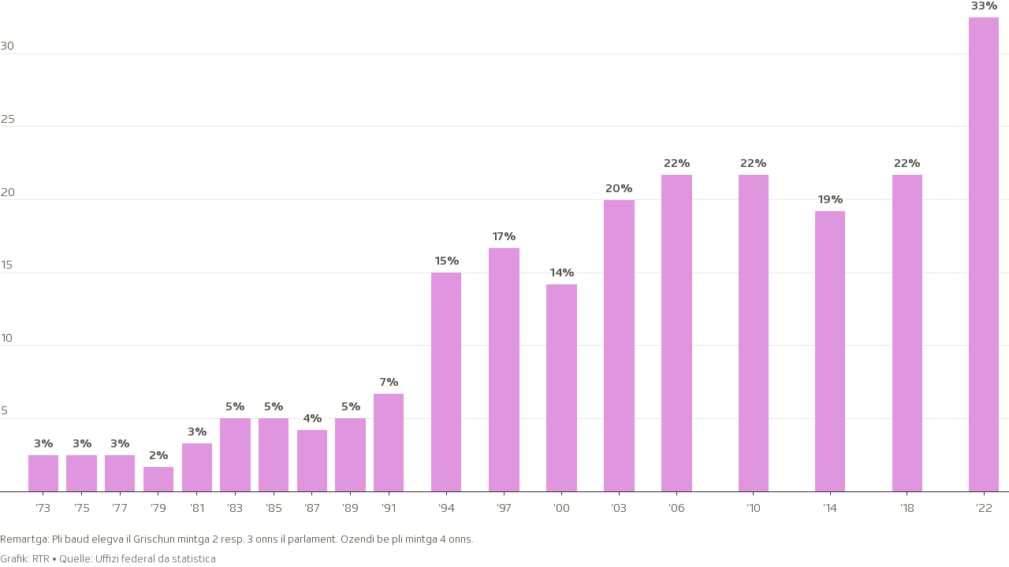

--- FILE ---
content_type: text/html
request_url: https://datawrapper.dwcdn.net/apB1r/4/
body_size: 12074
content:
<!DOCTYPE html><html lang="de"><head><meta charset="UTF-8"><meta name="robots" content="noindex, indexifembedded, nofollow"><meta name="viewport" content="width=device-width, initial-scale=1.0"><meta name="color-scheme" content="light dark"><link rel="stylesheet" id="css-light" media="(prefers-color-scheme: light)" href="../../lib/vis/column-chart.srf.114ade96.css"><link rel="stylesheet" id="css-dark" media="(prefers-color-scheme: dark)" href="../../lib/vis/column-chart.srf-dark.19671cd4.css"><style id="hide-all">* { opacity: 0 }</style>


<link rel="alternate" type="application/json+oembed"
  href="https://api.datawrapper.de/v3/oembed?url=https://datawrapper.dwcdn.net/apB1r/4/&format=json"
  title="oEmbed" />
<meta property="og:image" content="https://datawrapper.dwcdn.net/apB1r/plain-s.png?v=4">
</head><body><div class="dw-chart chart vis-height-fit theme-srf vis-column-chart" id="__svelte-dw">

    





<div id="chart" aria-hidden="false" class="dw-chart-body content-below-chart"></div>



<div class="dw-above-footer"><div class="block notes-block" style="">
<span class="block-inner">Remartga: Pli baud elegva il Grischun mintga 2 resp. 3 onns il parlament. Ozendi be pli mintga 4 onns.</span>

                </div></div>

    <div id="footer" class="dw-chart-footer"><div class="footer-left">
                    <span class="footer-block byline-block">
                        <span class="block-inner"><span class="byline-caption">Grafik:</span>
RTR
</span>
                        
                    </span><span class="separator separator-before-source"></span>
                    <span class="footer-block source-block">
                        <span class="block-inner"><span class="source-caption">Quelle:</span>
    <span class="source">Uffizi federal da statistica</span></span>
                        
                    </span>
            </div><div class="footer-center">
            </div><div class="footer-right">
            </div></div>

    

<div class="dw-after-body"></div>

<script type="text/javascript">
    setTimeout(function() {
        var img = document.createElement('img');
        img.setAttribute('width', 1);
        img.setAttribute('alt','');
        img.setAttribute('aria-hidden','true');
        img.setAttribute('height', 1);
        img.style.position = "absolute";
        img.style.top = "0px";
        img.setAttribute('src', '//stats.datawrapper.de/apB1r/datawrapper.gif?r='+escape(document.referrer || ''));
        document.body.appendChild(img);
    },10);
</script>
</div><script>(function() {
  var autoDark = !/[?&]dark=(1|true|0|false)/.test(window.location.search) && false;
  var isDark = /[?&]dark=(1|true)/.test(window.location.search)
    || (!/[?&]dark=(0|false)/.test(window.location.search)
      && false && window.matchMedia && window.matchMedia('(prefers-color-scheme: dark)').matches);
  if (isDark) document.getElementById('__svelte-dw').className += ' is-dark-mode';
  function removeHideStyles() {
    var st = document.getElementById('hide-all');
    st.parentNode.removeChild(st);
  }
  if (autoDark) {
    removeHideStyles();
  } else {
    if (isDark) {
      document.getElementById('css-light').setAttribute('media', '--disabled--');
      document.getElementById('css-dark').removeAttribute('media');
      document.head.querySelector('meta[name="color-scheme"]').content = 'dark';
    } else {
      document.getElementById('css-dark').setAttribute('media', '--disabled--');
      document.getElementById('css-light').removeAttribute('media');
      document.head.querySelector('meta[name="color-scheme"]').content = 'light';
    }
    removeHideStyles();
  }
  window.__DW_SVELTE_PROPS__ = JSON.parse("{\"chart\":{\"publicId\":\"apB1r\",\"language\":\"de-CH\",\"theme\":\"srf\",\"id\":\"apB1r\",\"type\":\"column-chart\",\"title\":\"Cussegl grond: Cumpart da dunnas dapi 1973\",\"lastEditStep\":5,\"publishedAt\":\"2022-05-15T19:06:37.000Z\",\"publicUrl\":\"https://datawrapper.dwcdn.net/apB1r/3/\",\"publicVersion\":3,\"forkable\":false,\"isFork\":false,\"metadata\":{\"data\":{\"transpose\":true,\"vertical-header\":true,\"horizontal-header\":false,\"changes\":[{\"row\":0,\"time\":1652275511411,\"value\":\"1979\",\"column\":3,\"ignored\":false,\"previous\":\"19789\"},{\"row\":1,\"time\":1652631863754,\"value\":\"32.5\",\"column\":19,\"ignored\":false,\"previous\":null}]},\"describe\":{\"source-name\":\"Uffizi federal da statistica\",\"source-url\":\"\",\"intro\":\"\",\"byline\":\"RTR\",\"aria-description\":\"\",\"number-format\":\"-\",\"number-divisor\":0,\"number-append\":\"\",\"number-prepend\":\"\",\"hide-title\":true},\"visualize\":{\"highlighted-series\":[],\"highlighted-values\":[],\"rules\":false,\"style\":\"srf\",\"thick\":false,\"header\":{\"style\":{\"bold\":0,\"color\":\"#888579\",\"italic\":0,\"fontSize\":0.95,\"background\":\"#ebebe5\"},\"borderBottom\":\"1px\",\"borderBottomColor\":\"#FFFFFF\"},\"x-grid\":\"off\",\"y-grid\":\"on\",\"scale-y\":\"linear\",\"sharing\":{\"auto\":true,\"enabled\":false},\"sort-by\":\"2.5\",\"striped\":1,\"category\":\"direct\",\"labeling\":\"right\",\"overlays\":[],\"color-key\":true,\"sort-bars\":false,\"background\":false,\"base-color\":\"#e095df\",\"force-grid\":false,\"grid-lines\":true,\"bar-padding\":41,\"label-space\":30,\"line-dashes\":{},\"line-widths\":{},\"sort-values\":false,\"swap-labels\":false,\"valueLabels\":{\"show\":\"always\",\"format\":\"0%\",\"enabled\":true,\"placement\":\"outside\"},\"yAxisLabels\":{\"enabled\":true,\"alignment\":\"left\",\"placement\":\"inside\"},\"area-opacity\":1,\"block-labels\":false,\"custom-range\":[\"\",\"25\"],\"custom-ticks\":\"5, 10, 15, 20, 25, 30\",\"disable-tabs\":false,\"grid-lines-x\":{\"type\":\"ticks\",\"enabled\":true},\"label-colors\":false,\"label-margin\":0,\"line-symbols\":false,\"range-extent\":\"nice\",\"thick-arrows\":false,\"totalsLabels\":false,\"custom-colors\":{},\"interpolation\":\"linear\",\"reverse-order\":false,\"rotate-labels\":\"auto\",\"show-tooltips\":true,\"tick-position\":\"top\",\"x-grid-format\":\"\u2019YY\",\"x-tick-format\":\"auto\",\"y-grid-format\":\"auto\",\"y-grid-labels\":\"auto\",\"absolute-scale\":false,\"categoryLabels\":{\"enabled\":true,\"position\":\"direct\"},\"chart-type-set\":true,\"color-category\":{\"map\":{},\"categoryOrder\":[\"2.5\"],\"categoryLabels\":{},\"excludeFromKey\":[]},\"custom-range-x\":[\"\",\"\"],\"custom-range-y\":[\"\",\"\"],\"custom-ticks-x\":\"1973, 1975, 1977, 1979, 1981, 1983, 1985, 1987, 1989, 1991, 1994, 1997, 2000, 2003, 2006, 2010, 2014, 2018, 2022\",\"custom-ticks-y\":\"\",\"negative-color\":false,\"series-padding\":60,\"show-color-key\":false,\"color-by-column\":false,\"connector-lines\":true,\"group-by-column\":false,\"highlight-range\":false,\"label-alignment\":\"left\",\"line-symbols-on\":\"both\",\"value-label-row\":false,\"text-annotations\":[],\"tooltip-x-format\":\"ll\",\"value-label-mode\":\"left\",\"y-grid-subdivide\":true,\"axis-label-format\":\"\",\"custom-area-fills\":[],\"custom-grid-lines\":\"\",\"date-label-format\":\"YYYY\",\"line-symbols-size\":3.5,\"line-value-labels\":false,\"range-annotations\":[],\"show-group-labels\":true,\"show-value-labels\":true,\"stack-percentages\":false,\"line-symbols-shape\":\"circle\",\"value-label-format\":\"0,0.[00]\",\"y-grid-label-align\":\"left\",\"compact-group-labels\":false,\"line-symbols-opacity\":1,\"show-category-labels\":true,\"tooltip-number-format\":\"0,0.[00]\",\"value-label-alignment\":\"left\",\"value-label-visibility\":\"always\",\"tooltip-use-custom-formats\":false,\"line-symbols-shape-multiple\":{}},\"publish\":{\"embed-width\":600,\"embed-height\":400,\"blocks\":{\"logo\":{\"enabled\":false},\"embed\":false,\"download-pdf\":false,\"download-svg\":false,\"get-the-data\":false,\"download-image\":false},\"embed-codes\":{\"embed-method-responsive\":\"<iframe title=\\\"Cussegl grond: Cumpart da dunnas dapi 1973\\\" aria-label=\\\"S\u00E4ulen\\\" id=\\\"datawrapper-chart-apB1r\\\" src=\\\"https://datawrapper.dwcdn.net/apB1r/4/\\\" scrolling=\\\"no\\\" frameborder=\\\"0\\\" style=\\\"width: 0; min-width: 100% !important; border: none;\\\" height=\\\"400\\\"></iframe><script type=\\\"text/javascript\\\">!function(){\\\"use strict\\\";window.addEventListener(\\\"message\\\",(function(e){if(void 0!==e.data[\\\"datawrapper-height\\\"]){var t=document.querySelectorAll(\\\"iframe\\\");for(var a in e.data[\\\"datawrapper-height\\\"])for(var r=0;r<t.length;r++){if(t[r].contentWindow===e.source)t[r].style.height=e.data[\\\"datawrapper-height\\\"][a]+\\\"px\\\"}}}))}();\\n<\/script>\",\"embed-method-iframe\":\"<iframe title=\\\"Cussegl grond: Cumpart da dunnas dapi 1973\\\" aria-label=\\\"S\u00E4ulen\\\" id=\\\"datawrapper-chart-apB1r\\\" src=\\\"https://datawrapper.dwcdn.net/apB1r/4/\\\" scrolling=\\\"no\\\" frameborder=\\\"0\\\" style=\\\"border: none;\\\" width=\\\"600\\\" height=\\\"400\\\"></iframe>\"},\"chart-height\":335},\"annotate\":{\"notes\":\"Remartga: Pli baud elegva il Grischun mintga 2 resp. 3 onns il parlament. Ozendi be pli mintga 4 onns.\"},\"axes\":{}},\"externalData\":null,\"keywords\":\". rtr. uffizi federal da statistica. . remartga: pli baud elegva il grischun mintga 2 resp. 3 onns il parlament. ozendi be pli mintga 4 onns.. \",\"createdAt\":\"2022-05-11T13:19:11.000Z\",\"lastModifiedAt\":\"2022-05-16T14:03:42.000Z\",\"forkedFrom\":null,\"organizationId\":\"srfnews\",\"authorId\":167767,\"folderId\":100824},\"visualization\":{\"id\":\"column-chart\",\"title\":\"Column Chart\",\"namespace\":\"chart\",\"less\":\"/home/ubuntu/code/plugins/visualization-column-charts/less/column-chart.less\",\"script\":\"/home/ubuntu/code/plugins/visualization-column-charts/static/column-chart.js\",\"dependencies\":{\"jquery\":false,\"globalize\":false,\"numeral\":true,\"dayjs\":true},\"axes\":{\"labels\":{\"accepts\":[\"text\",\"date\"]},\"columns\":{\"accepts\":[\"number\"],\"multiple\":true},\"column\":{\"accepts\":[\"number\"],\"optional\":true,\"overrideOptionalKey\":\"visualize.disable-tabs\"}},\"__plugin\":\"visualization-column-charts\",\"libraries\":[],\"svelte-workflow\":\"chart\",\"githead\":\"\",\"__title\":\"Column Chart\"},\"theme\":{\"id\":\"srf\",\"title\":\"SRF\",\"data\":{\"vis\":{\"d3-bars\":{\"grid\":{\"horizontal\":{\"tickLabels\":{\"units\":\"all\"}}},\"bars\":{\"barThickness\":{\"thick\":30,\"default\":22}},\"labels\":{\"groupTitles\":{\"fontWeight\":500}}},\"d3-dot-plot\":{\"grid\":{\"horizontal\":{\"baseLine\":{\"aboveChart\":false,\"blendBaseColorWithBg\":0.6}}}},\"column-chart\":{\"grid\":{\"vertical\":{\"tickLabels\":{\"hideZero\":true}}},\"labels\":{\"values\":{\"dist\":5,\"fontWeight\":500}}},\"d3-maps-core\":{\"places\":{\"capital\":{\"label\":{\"fontWeight\":{\"normal\":700}}},\"general\":{\"label\":{\"color\":{\"normal\":\"#ffffff\",\"inverted\":\"#525252\"},\"buffer\":{\"color\":{\"normal\":\"#323232\",\"inverted\":\"#ffffff\"}},\"fontWeight\":{\"normal\":400}},\"symbol\":{\"fill\":{\"normal\":\"#ffffff\",\"inverted\":\"#525252\"},\"stroke\":{\"normal\":\"#323232\",\"inverted\":\"#ffffff\"}}}}},\"d3-arrow-plot\":{\"grid\":{\"vertical\":{\"gridLines\":{\"major\":{\"strokeDasharray\":\"dotted\"}}}}},\"d3-range-plot\":{\"grid\":{\"vertical\":{\"gridLines\":{\"major\":{\"strokeDasharray\":\"dotted\"}}}}},\"d3-bars-stacked\":{\"grid\":{\"horizontal\":{\"gridLines\":{\"aboveChart\":true}}}},\"d3-scatter-plot\":{\"grid\":{\"horizontal\":{\"tickLabels\":{\"units\":\"last\"}}}},\"tables\":{\"grid\":{\"vertical\":\"1px solid #ffffff\",\"horizontal\":\"1px solid #ffffff\"},\"header\":{\"vertical\":\"1px solid #ffffff\",\"textTransform\":\"uppercase\"},\"stripes\":{\"odd\":\"#fafaf8\",\"even\":\"#f5f5f2\"}},\"locator-maps\":{\"mapStyles\":[{\"id\":\"srf\",\"font\":\"SRGLight\",\"label\":\"SRF\",\"colors\":{\"land\":\"#e9eae1\",\"text\":\"#242424\",\"green\":\"#e1e1d5\",\"roads\":\"#b8bdad\",\"water\":\"#66868f\",\"housing\":\"#e9eae1\",\"miniMap\":{\"globe\":{\"water\":\"#d8d8d8\"}},\"tunnels\":\"#b8bdad\",\"boundary\":\"#ffffff\",\"highlight\":\"#dddddd\",\"text-halo\":\"#d4d5c3\",\"green-dark\":\"#e1e1d5\",\"housing-3d\":\"#a0a691\",\"roads-dark\":\"#b8bdad\",\"text-water\":\"#9f9f9f\",\"green-light\":\"#e1e1d5\",\"roads-light\":\"#b8bdad\",\"housing-dark\":\"#e9eae1\",\"housing-light\":\"#e9eae1\",\"water-outline\":\"#e2e2e2\",\"boundary-light\":\"#bfbfbf\",\"text-water-halo\":\"#ffffff\"},\"layers\":{\"park\":{\"paint\":{\"fill-color\":[\"interpolate\",[\"linear\"],[\"zoom\"],5,\"hsl(63, 17%, 86%)\",12,\"hsl(79, 20%, 83%)\",22,\"#cdceba\"]},\"minzoom\":5},\"water\":{\"paint\":{\"fill-color\":\"hsl(193, 17%, 48%)\"}},\"railway\":{\"paint\":{\"line-color\":\"#b8bdad\",\"line-width\":[\"interpolate\",[\"exponential\",1.5],[\"zoom\"],5,2,14,3]},\"layout\":{\"line-cap\":\"round\",\"line-join\":\"round\",\"visibility\":\"visible\"},\"minzoom\":5},\"building\":{\"paint\":{\"fill-color\":\"hsl(77, 11%, 61%)\",\"fill-opacity\":[\"interpolate\",[\"linear\"],[\"zoom\"],15,0.6,22,1],\"fill-outline-color\":\"rgba(219, 219, 214,0)\"},\"layout\":{\"visibility\":\"none\"},\"minzoom\":2.4},\"waterway\":{\"paint\":{\"line-color\":\"hsl(193, 17%, 48%)\",\"line-width\":[\"interpolate\",[\"exponential\",1.3],[\"zoom\"],8.5,1,14,8]},\"layout\":{\"line-cap\":\"round\",\"line-join\":\"round\"},\"maxzoom\":24,\"minzoom\":5},\"road_path\":{\"paint\":{\"line-color\":\"#b8bdad\",\"line-width\":[\"interpolate\",[\"exponential\",1.5],[\"zoom\"],14,0.75,20,5]},\"layout\":{\"line-cap\":\"round\",\"line-join\":\"round\"},\"maxzoom\":24,\"minzoom\":14},\"background\":{\"paint\":{\"background-color\":\"#e9eae1\"}},\"building3d\":{\"paint\":{\"fill-extrusion-color\":\"hsl(63, 10%, 60%)\",\"fill-extrusion-opacity\":[\"interpolate\",[\"linear\"],[\"zoom\"],10,0,12,0.7]},\"minzoom\":12},\"place_town\":{\"paint\":{\"text-color\":\"hsl(0, 0%, 14%)\",\"icon-opacity\":0.8,\"text-opacity\":1,\"text-halo-blur\":0,\"text-halo-color\":\"#e9eae1\",\"text-halo-width\":2},\"filter\":[\"all\",[\"<=\",\"rank\",13],[\"in\",\"class\",\"village\",\"town\",\"hamlet\"]],\"layout\":{\"icon-size\":0.65,\"text-font\":[\"SRGLight\"],\"text-size\":16,\"icon-image\":\"circle-12\",\"visibility\":\"visible\",\"text-anchor\":\"center\",\"text-offset\":[0,-0.8],\"text-justify\":\"left\",\"text-max-width\":7,\"text-letter-spacing\":0.07},\"maxzoom\":22,\"minzoom\":8},\"road_minor\":{\"paint\":{\"line-color\":\"#b8bdad\",\"line-width\":[\"interpolate\",[\"exponential\",1.5],[\"zoom\"],5,0,10,0,18,10]}},\"water_name\":{\"paint\":{\"text-color\":\"#ffffff\",\"text-halo-blur\":1,\"text-halo-color\":\"#66868f\",\"text-halo-width\":1},\"layout\":{\"text-size\":12,\"symbol-spacing\":500,\"symbol-placement\":\"line\",\"text-rotation-alignment\":\"map\"}},\"place_other\":{\"type\":\"symbol\",\"paint\":{\"text-color\":\"hsl(0, 0%, 14%)\",\"text-opacity\":1,\"text-halo-blur\":0,\"text-halo-color\":\"#e9eae1\",\"text-halo-width\":2},\"filter\":[\"all\",[\"has\",\"iata\"]],\"layout\":{\"text-font\":[\"SRGLight\"],\"text-size\":16,\"visibility\":\"visible\",\"text-anchor\":\"top\",\"text-offset\":[0,0.75],\"text-padding\":2,\"text-max-width\":9,\"text-line-height\":1.1},\"minzoom\":8,\"source-layer\":\"aerodrome_label\"},\"place_state\":{\"paint\":{\"text-color\":\"hsl(0, 0%, 14%)\",\"text-opacity\":1,\"text-halo-blur\":0,\"text-halo-color\":\"hsl(63, 17%, 80%)\",\"text-halo-width\":1},\"layout\":{\"text-font\":[\"SRGRegular\"],\"text-size\":18,\"visibility\":\"visible\",\"text-padding\":1,\"text-max-width\":6,\"text-transform\":\"none\",\"text-letter-spacing\":0.2},\"maxzoom\":8,\"minzoom\":4},\"aeroway-area\":{\"paint\":{\"fill-color\":\"#b8bdad\",\"fill-opacity\":1},\"layout\":{\"visibility\":\"visible\"},\"minzoom\":4},\"bridge_major\":{\"paint\":{\"line-color\":\"#b8bdad\",\"line-width\":[\"interpolate\",[\"exponential\",1.5],[\"zoom\"],5,0.5,12,3,18,30]},\"layout\":{\"line-cap\":\"round\",\"line-join\":\"round\",\"visibility\":\"visible\"},\"minzoom\":13},\"bridge_minor\":{\"paint\":{\"line-color\":\"#b8bdad\",\"line-width\":[\"interpolate\",[\"exponential\",1.5],[\"zoom\"],5,0,12,0.5,18,12]},\"layout\":{\"line-cap\":\"round\",\"line-join\":\"round\",\"visibility\":\"visible\"},\"minzoom\":13},\"place_suburb\":{\"paint\":{\"text-color\":\"hsl(0, 0%, 14%)\",\"text-opacity\":1,\"text-halo-blur\":0,\"text-halo-color\":\"#e9eae1\",\"text-halo-width\":2},\"filter\":[\"all\",[\"in\",\"class\",\"suburb\",\"quarter\",\"neighbourhood\"],[\"<=\",\"rank\",13]],\"layout\":{\"text-font\":[\"SRGLight\"],\"text-size\":16,\"visibility\":\"visible\",\"text-anchor\":\"center\",\"text-justify\":\"left\",\"text-padding\":3,\"text-max-width\":8,\"text-letter-spacing\":0.15}},\"tunnel_major\":{\"paint\":{\"line-color\":\"#b8bdad\",\"line-width\":[\"interpolate\",[\"exponential\",1.5],[\"zoom\"],5,0.5,12,3,18,30],\"line-dasharray\":[0.5,0.5]},\"layout\":{\"line-join\":\"round\",\"visibility\":\"visible\"},\"minzoom\":13},\"tunnel_minor\":{\"paint\":{\"line-color\":\"#b8bdad\",\"line-width\":[\"interpolate\",[\"exponential\",1.5],[\"zoom\"],5,0,12,0.5,18,12],\"line-dasharray\":[0.5,0.5]},\"layout\":{\"line-join\":\"round\",\"visibility\":\"visible\"},\"minzoom\":13},\"place_capital\":{\"paint\":{\"text-color\":\"hsl(0, 0%, 14%)\",\"icon-opacity\":[\"interpolate\",[\"linear\"],[\"get\",\"filterrank\"],0,1,5,1],\"text-opacity\":[\"interpolate\",[\"linear\"],[\"zoom\"],0,1,22,1],\"text-halo-blur\":0,\"text-halo-color\":\"#e9eae1\",\"text-halo-width\":2},\"filter\":[\"all\",[\"all\",[\"!=\",\"capital\",2],[\"==\",\"class\",\"city\"]]],\"layout\":{\"icon-size\":0.9,\"text-font\":[\"SRGRegular\"],\"text-size\":18,\"icon-image\":\"circle-12\",\"visibility\":\"visible\",\"text-anchor\":\"center\",\"text-offset\":[0,-0.9],\"text-justify\":\"center\",\"text-max-width\":20,\"text-letter-spacing\":0.05},\"maxzoom\":22,\"minzoom\":6},\"place_village\":{\"paint\":{\"text-color\":\"hsl(0, 0%, 14%)\",\"icon-opacity\":0.8,\"text-opacity\":1,\"text-halo-blur\":0,\"text-halo-color\":\"#e9eae1\",\"text-halo-width\":2},\"filter\":[\"all\",[\"<=\",\"rank\",11],[\"in\",\"class\",\"village\",\"town\",\"hamlet\"]],\"layout\":{\"icon-size\":0.65,\"text-font\":[\"SRGLight\"],\"text-size\":18,\"icon-image\":\"circle-12\",\"visibility\":\"visible\",\"text-anchor\":\"center\",\"text-offset\":[0,-0.8],\"text-justify\":\"left\",\"text-max-width\":7,\"text-letter-spacing\":0.07},\"maxzoom\":22,\"minzoom\":6},\"aeroway-runway\":{\"type\":\"line\",\"paint\":{\"line-color\":\"hsl(0, 0%, 81%)\",\"line-width\":[\"interpolate\",[\"exponential\",1.5],[\"zoom\"],10,0.5,18,20]},\"filter\":[\"all\",[\"in\",\"class\",\"runway\"]],\"layout\":{\"line-cap\":\"round\",\"line-join\":\"round\",\"visibility\":\"visible\"},\"minzoom\":9},\"boundary_state\":{\"paint\":{\"line-color\":\"hsl(0, 0%, 100%)\",\"line-width\":[\"interpolate\",[\"linear\"],[\"zoom\"],7,1.5,12,3],\"line-opacity\":[\"interpolate\",[\"linear\"],[\"zoom\"],3,0,7,1]}},\"landcover_wood\":{\"paint\":{\"fill-color\":[\"interpolate\",[\"linear\"],[\"zoom\"],5,\"hsl(63, 17%, 86%)\",12,\"hsl(79, 20%, 83%)\",22,\"#cdceba\"]}},\"aeroway-taxiway\":{\"type\":\"line\",\"paint\":{\"line-color\":\"hsl(0, 0%, 81%)\",\"line-width\":[\"interpolate\",[\"exponential\",1.5],[\"zoom\"],10,0.5,18,20]},\"filter\":[\"all\",[\"in\",\"class\",\"taxiway\",\"runway\"]],\"layout\":{\"line-cap\":\"round\",\"line-join\":\"round\",\"visibility\":\"visible\"},\"minzoom\":9},\"landcover_grass\":{\"paint\":{\"fill-color\":[\"interpolate\",[\"linear\"],[\"zoom\"],5,\"hsl(63, 17%, 86%)\",12,\"hsl(79, 20%, 83%)\",22,\"#cdceba\"]},\"minzoom\":5},\"railway-transit\":{\"paint\":{\"line-color\":\"#b8bdad\",\"line-width\":[\"interpolate\",[\"exponential\",1.5],[\"zoom\"],5,2,14,3],\"line-dasharray\":[2,2],\"line-gap-width\":0},\"filter\":[\"all\",[\"==\",\"class\",\"transit\"],[\"==\",\"brunnel\",\"tunnel\"]],\"layout\":{\"line-cap\":\"round\",\"line-join\":\"round\",\"visibility\":\"visible\"}},\"boundary_country\":{\"paint\":{\"line-color\":\"hsl(0, 0%, 100%)\",\"line-width\":[\"interpolate\",[\"linear\"],[\"zoom\"],3,1,7,4]},\"layout\":{\"line-cap\":\"round\",\"line-join\":\"round\"},\"maxzoom\":24,\"minzoom\":1},\"place_city_large\":{\"paint\":{\"text-color\":\"hsl(0, 0%, 14%)\",\"icon-opacity\":[\"interpolate\",[\"linear\"],[\"get\",\"filterrank\"],0,1,5,1],\"text-opacity\":1,\"text-halo-blur\":0,\"text-halo-color\":\"#e9eae1\",\"text-halo-width\":2},\"filter\":[\"all\",[\"all\",[\"==\",\"capital\",2],[\"==\",\"class\",\"city\"]]],\"layout\":{\"icon-size\":1.1,\"text-font\":[\"SRGRegular\"],\"text-size\":22,\"icon-image\":\"circle-12\",\"visibility\":\"visible\",\"text-anchor\":\"center\",\"text-offset\":[0,-0.9],\"icon-padding\":2,\"text-max-width\":20,\"text-letter-spacing\":0.05},\"maxzoom\":14,\"minzoom\":4},\"place_label_city\":{\"paint\":{\"text-color\":\"hsl(0, 0%, 14%)\",\"icon-opacity\":0.8,\"text-opacity\":1,\"text-halo-blur\":0,\"text-halo-color\":\"#e9eae1\",\"text-halo-width\":2},\"filter\":[\"all\",[\"<=\",\"rank\",15],[\"in\",\"class\",\"village\",\"town\",\"hamlet\"]],\"layout\":{\"icon-size\":0.65,\"text-font\":[\"SRGLight\"],\"text-size\":16,\"icon-image\":\"circle-12\",\"visibility\":\"visible\",\"text-anchor\":\"center\",\"text-offset\":[0,-0.8],\"text-justify\":\"left\",\"text-max-width\":7,\"text-letter-spacing\":0.07},\"maxzoom\":22,\"minzoom\":10},\"road_path-casing\":{\"paint\":{\"line-color\":\"rgba(0,0,0,0)\",\"line-width\":0}},\"road_minor-casing\":{\"paint\":{\"line-color\":\"rgba(0,0,0,0)\",\"line-width\":0}},\"highway_name_other\":{\"filter\":[\"all\",[\"has\",\"iata\"]]},\"road_trunk_primary\":{\"paint\":{\"line-color\":\"#b8bdad\",\"line-width\":[\"interpolate\",[\"exponential\",1.5],[\"zoom\"],5,[\"match\",[\"get\",\"class\"],[\"motorway\",\"trunk\",\"primary\"],0.5,\"tertiary\",0.01,0],10,[\"match\",[\"get\",\"class\"],[\"motorway\",\"trunk\",\"primary\"],4,[\"secondary\",\"tertiary\"],1,[\"motorway_link\",\"trunk_link\",\"street\",\"street_limited\"],0.5,0],18,[\"match\",[\"get\",\"class\"],[\"motorway\",\"trunk\",\"primary\"],30,[\"secondary\",\"tertiary\"],24,[\"motorway_link\",\"trunk_link\",\"street\",\"street_limited\"],12,10]]},\"filter\":[\"all\",[\"!=\",\"brunnel\",\"tunnel\"],[\"in\",\"class\",\"motorway\",\"motorway_link\",\"trunk\",\"trunk_link\",\"primary\",\"primary_link\",\"secondary\",\"secondary_link\",\"tertiary\",\"tertiary_link\",\"street\",\"street_limited\",\"service\",\"track\"]],\"layout\":{\"line-cap\":\"round\",\"line-join\":\"round\",\"visibility\":\"visible\"},\"maxzoom\":24,\"minzoom\":5},\"bridge_major_casing\":{\"paint\":{\"line-color\":\"rgba(0,0,0,0)\",\"line-width\":0}},\"place_country_major\":{\"paint\":{\"text-color\":\"hsl(0, 0%, 14%)\",\"text-opacity\":1,\"text-halo-blur\":0,\"text-halo-color\":\"hsl(67, 18%, 90%)\",\"text-halo-width\":2},\"layout\":{\"text-font\":[\"SRGRegular\"],\"text-size\":[\"interpolate\",[\"linear\"],[\"zoom\"],3,15,7,30],\"text-rotate\":0,\"text-max-width\":[\"interpolate\",[\"linear\"],[\"zoom\"],0,5,3,6],\"text-letter-spacing\":0.1},\"maxzoom\":8,\"minzoom\":3},\"place_country_other\":{\"paint\":{\"text-color\":\"hsl(0, 0%, 14%)\",\"text-opacity\":1,\"text-halo-blur\":0,\"text-halo-color\":\"hsl(67, 18%, 90%)\",\"text-halo-width\":2},\"layout\":{\"text-font\":[\"SRGRegular\"],\"text-size\":[\"interpolate\",[\"linear\"],[\"zoom\"],3,15,7,30],\"text-rotate\":0,\"text-max-width\":[\"interpolate\",[\"linear\"],[\"zoom\"],0,5,3,6],\"text-letter-spacing\":0.1},\"maxzoom\":8,\"minzoom\":3},\"road_major_motorway\":{\"paint\":{\"line-color\":\"transparent\"}},\"highway_name_motorway\":{\"paint\":{\"text-color\":\"hsl(0, 0%, 14%)\",\"text-opacity\":1,\"text-halo-blur\":0,\"text-halo-color\":\"hsl(67, 18%, 90%)\",\"text-halo-width\":3},\"filter\":[\"all\",[\"in\",\"class\",\"motorway\",\"trunk\",\"primary\",\"secondary\",\"tertiary\",\"street\",\"street_limited\",\"pedestrian\"]],\"layout\":{\"text-size\":16,\"visibility\":\"visible\",\"text-padding\":1,\"text-max-angle\":30,\"symbol-placement\":\"line\",\"text-line-height\":1.8,\"text-letter-spacing\":0.05,\"text-pitch-alignment\":\"viewport\",\"text-rotation-alignment\":\"map\"},\"minzoom\":12},\"road_secondary_tertiary\":{\"paint\":{\"line-color\":\"transparent\"}},\"road_trunk_primary-casing\":{\"paint\":{\"line-color\":\"rgba(0,0,0,0)\",\"line-width\":0}},\"road_major_motorway-casing\":{\"paint\":{\"line-color\":\"rgba(0,0,0,0)\",\"line-width\":0}},\"road_secondary_tertiary-casing\":{\"paint\":{\"line-color\":\"rgba(0,0,0,0)\",\"line-width\":0}}},\"text-layout\":{\"font-size\":16,\"text-transform\":\"none\"}},{\"id\":\"dw-light\",\"font\":\"Roboto Regular\",\"label\":\"Light\",\"colors\":{\"land\":\"#f2f3f0\",\"text\":\"#9aa3ae\",\"green\":\"#e6e9e5\",\"roads\":\"#ffffff\",\"water\":\"#c4d8dd\",\"housing\":\"#eaeae5\",\"boundary\":\"#b6b7b5\",\"highlight\":\"#ffffff\",\"text-halo\":\"#ffffff\",\"green-dark\":\"#dee2de\",\"text-water\":\"#ffffff\",\"green-light\":\"#e6e9e5\",\"roads-casing\":\"#e5e8e5\",\"markerPresets\":{\"water\":{\"halo\":\"#c4d8dd\",\"color\":\"#ffffff\"},\"location\":{\"halo\":\"#f2f3f0\",\"color\":\"#adaaa8\"}},\"mountains-dark\":\"#838483\",\"mountains-light\":\"#ffffff\",\"text-water-halo\":\"#c4d8dd\"}}],\"defaultMarker\":{\"text\":{\"color\":\"#ffffff\",\"fontSize\":14},\"anchor\":\"middle-right\",\"labelStyle\":\"box\",\"markerColor\":\"#c7122a\"},\"markerPresets\":{\"3-ortname\":{\"icon\":1,\"text\":{\"color\":\"#ffffff\",\"fontSize\":16},\"label\":\"<div style='position:absolute;width:17px;height:17px;border-radius:50%;margin-top:1px;background:#c7122a'></div><span style='color:#ffffff;background:#c7122a;margin-left:22px;padding:5px 4px'>Ortname</span>\",\"anchor\":\"middle-right\",\"labelStyle\":\"box\",\"markerColor\":\"#c7122a\"},\"4-ortname\":{\"icon\":1,\"text\":{\"halo\":\"#e9eae1\",\"color\":\"#5b5b5b\",\"fontSize\":16},\"label\":\"<div style='position:absolute;width:17px;height:17px;border-radius:50%;margin-top:1px;background:#5b5b5b'></div><span style='color:#5b5b5b;margin-left:22px;padding:5px 4px'>Ortname</span>\",\"anchor\":\"middle-right\",\"labelStyle\":\"plain\",\"markerColor\":\"#5b5b5b\"},\"1-landname\":{\"icon\":0,\"text\":{\"color\":\"#ffffff\",\"fontSize\":16},\"label\":\"<span style='color:#ffffff;background:#c7122a;padding:5px 4px;'>Landname</span>\",\"anchor\":\"middle-center\",\"labelStyle\":\"box\",\"markerColor\":\"#c7122a\"},\"2-landname\":{\"icon\":0,\"text\":{\"halo\":\"#e9eae1\",\"color\":\"#5b5b5b\",\"fontSize\":16},\"label\":\"<span style='color:#5b5b5b;'>Landname</span>\",\"anchor\":\"middle-center\",\"labelStyle\":\"plain\",\"markerColor\":\"#5b5b5b\"}}},\"d3-maps-symbols\":{\"borders\":{\"borders\":{\"stroke\":\"#ffffff\"},\"regions\":{\"stroke\":\"#ffffff\"},\"outerBorder\":{\"stroke\":\"#ffffff\"}},\"regionFill\":\"#CAC8BF\"}},\"style\":{\"body\":{\"padding\":\"0px\",\"background\":\"transparent\"},\"chart\":{\"grid\":{\"general\":{\"baseLine\":{\"aboveChart\":true},\"tickLines\":{\"aboveChart\":true},\"tickLabels\":{\"units\":\"first\",\"aboveChart\":true}},\"primary\":{\"tickLabels\":{\"color\":\"#4E4D47\"}},\"secondary\":{\"tickLabels\":{\"color\":\"#4E4D47\"}}},\"labels\":{\"axes\":{\"color\":\"#4E4D47\",\"fontWeight\":500},\"legend\":{\"color\":\"#22211D\",\"fontSize\":16},\"series\":{\"fontWeight\":500},\"values\":{\"color\":\"#4E4D47\"}},\"legend\":{\"swatch\":{\"width\":12,\"height\":12,\"marginRight\":8}},\"textAnnotations\":{\"size\":16}},\"filter\":{\"tabs\":{\"color\":\"#666\",\"hover\":{\"color\":\"#222\"},\"active\":{\"color\":\"#000000\",\"border\":{\"bottom\":\"3px solid #555555\"}},\"border\":{\"bottom\":\"1px solid #cccccc\"}},\"point\":{\"line\":{\"color\":\"#ccc\"},\"buttons\":{\"hover\":{\"background\":\"#ebebeb\"},\"active\":{\"border\":\"1px solid #888\",\"background\":\"#ccc\"},\"border\":\"1px solid #ccc\"}},\"select\":{\"border\":\"1px solid #cccccc\",\"textColor\":\"#000\"}},\"header\":{\"title\":{\"margin\":\"0px\"}}},\"colors\":{\"picker\":{\"controls\":{\"hue\":true,\"lightness\":true,\"saturation\":true,\"hexEditable\":true},\"rowCount\":6},\"neutral\":\"#CCCCCC\",\"palette\":[\"#c91024\",\"#22211d\",\"#ffffff\",\"#4e4d47\",\"#6b6960\",\"#ebebe5\",\"#8d0614\",\"#af001d\",\"#e31f2b\",\"#ff6669\",\"#ff9193\",\"#ffbbbc\",\"#383732\",\"#4e4d47\",\"#6b6960\",\"#939184\",\"#dadad2\",\"#ebebe5\",\"#105082\",\"#1e8ce3\",\"#66bbff\",\"#ff6669\",\"#c91024\",\"#8d0614\",\"#c91024\",\"#1871b6\",\"#12734a\",\"#bc399f\",\"#f7a600\",\"#7fd1af\",\"#7da445\"],\"negative\":\"#E31A1C\",\"positive\":\"#85B4D4\",\"gradients\":[[\"#8D0614\",\"#C91024\",\"#FF6669\",\"#ACAA9E\",\"#66BBFF\",\"#1E8CE3\",\"#105082\"]],\"background\":\"#ffffff\",\"categories\":[[\"#F6D500\",\"#0B91A7\",\"#00CABD\",\"#C2C100\",\"#BA403E\",\"#EF7F36\",\"#2D4F84\",\"#85BDF4\",\"#9EF1BF\",\"#D3F3FD\"],[\"#7fc97f\",\"#beaed4\",\"#fdc086\",\"#ffff99\",\"#386cb0\",\"#f0027f\",\"#bf5b17\",\"#666666\"],[\"#fbb4ae\",\"#b3cde3\",\"#ccebc5\",\"#decbe4\",\"#fed9a6\",\"#ffffcc\",\"#e5d8bd\",\"#fddaec\",\"#f2f2f2\"],[\"#a6cee3\",\"#1f78b4\",\"#b2df8a\",\"#33a02c\",\"#fb9a99\",\"#e31a1c\",\"#fdbf6f\",\"#ff7f00\",\"#cab2d6\",\"#6a3d9a\",\"#ffff99\",\"#b15928\"]]},\"metadata\":{\"publish\":{\"blocks\":{\"logo\":{\"enabled\":false},\"embed\":false,\"download-pdf\":false,\"download-svg\":false,\"get-the-data\":false,\"download-image\":false}},\"visualize\":{\"style\":\"srf\",\"header\":{\"style\":{\"bold\":0,\"color\":\"#888579\",\"italic\":0,\"fontSize\":0.95,\"background\":\"#ebebe5\"},\"borderBottom\":\"1px\",\"borderBottomColor\":\"#FFFFFF\"},\"striped\":1,\"area-opacity\":1}},\"overrides\":[{\"type\":\"darkMode\",\"settings\":{\"colors.gradients\":[[\"#254b8c\",\"#0a6aad\",\"#2989bd\",\"#4ba8c9\",\"#75c8c5\",\"#b6e3bb\",\"#f0f9e8\"],[\"#2c1160\",\"#6b1f7b\",\"#ac337b\",\"#e45563\",\"#fb8d67\",\"#fcfcbe\",\"#fdc78d\"],[\"#0d0787\",\"#6703a5\",\"#ac2790\",\"#d8586a\",\"#f38a47\",\"#fbbf2b\",\"#f0f723\"],[\"#007001\",\"#f6f4a6\"],[\"#42342d\",\"#683c39\",\"#8f3e55\",\"#c73a78\",\"#ff6bca\",\"#ffcbff\"],[\"#253494\",\"#2c7fb8\",\"#41b6c4\",\"#7fcdbb\",\"#c7e9b4\",\"#ffffcc\"]],\"colors.background\":\"#252525\",\"vis.d3-maps-core.places.general.label.color.normal\":\"#000000\",\"vis.d3-maps-core.places.general.symbol.fill.normal\":\"#000000\",\"vis.d3-maps-core.places.general.label.color.inverted\":\"#e5e5e5\",\"vis.d3-maps-core.places.general.symbol.fill.inverted\":\"#e5e5e5\",\"vis.d3-maps-core.places.general.symbol.stroke.normal\":\"#bfbfbf\",\"vis.d3-maps-core.places.general.label.buffer.color.normal\":\"#bfbfbf\",\"vis.d3-dot-plot.grid.horizontal.baseLine.blendBaseColorWithBg\":0.85}},{\"type\":\"darkMode\",\"settings\":{\"colors.palette\":[\"#FF6669\",\"#F5F5F2\",\"#ffffff\",\"#B9B7AC\",\"#9F9C90\",\"#45443D\",\"#FFBBBC\",\"#FF9193\",\"#FF6669\",\"#E31F2B\",\"#AF001D\",\"#8D0614\",\"#EBEBE5\",\"#DADAD2\",\"#939184\",\"#6B6960\",\"#4E4D47\",\"#383732\",\"#42A3F1\",\"#1A7AC5\",\"#105082\",\"#8D0614\",\"#C91024\",\"#F1434A\",\"#FF6669\",\"#66BBFF\",\"#7FD1AF\",\"#E396D1\",\"#FFD651\",\"#C2EEDC\",\"#5e8527\"],\"colors.gradients\":[[\"#F1434A\",\"#C91024\",\"#8D0614\",\"#6B6960\",\"#105082\",\"#1A7AC5\",\"#42A3F1\"]],\"colors.background\":\"#141411\",\"style.body.background\":\"#141411\",\"typography.chart.color\":\"#DADAD2\",\"typography.notes.color\":\"#DADAD2\",\"vis.tables.stripes.odd\":\"#2E2D29\",\"typography.footer.color\":\"#B9B7AC\",\"vis.tables.stripes.even\":\"#383732\",\"vis.tables.grid.vertical\":\"1px solid #141411\",\"typography.headline.color\":\"#FAFAF8\",\"vis.tables.grid.horizontal\":\"1px solid #141411\",\"vis.tables.header.vertical\":\"1px solid #141411\",\"typography.description.color\":\"#FAFAF8\",\"style.chart.labels.axes.color\":\"#DADAD2\",\"style.chart.labels.legend.color\":\"#FAFAF8\",\"style.chart.labels.values.color\":\"#DADAD2\",\"metadata.visualize.header.style.color\":\"#FFFFFF\",\"style.chart.grid.general.tickLabels.color\":\"#DADAD2\",\"metadata.visualize.header.style.background\":\"#45443D\",\"metadata.visualize.header.borderBottomColor\":\"#141411\"}}],\"typography\":{\"chart\":{\"color\":\"#4E4D47\",\"fontSize\":16,\"typeface\":\"SRG_SSR_Text_VF\",\"fontWeight\":300},\"links\":{\"color\":\"#0088CC\",\"cursive\":0,\"fontWeight\":300,\"underlined\":0},\"notes\":{\"cursive\":0,\"fontSize\":14,\"fontWeight\":300,\"underlined\":0,\"color\":\"#4E4D47\",\"lineHeight\":20},\"footer\":{\"color\":\"#6B6960\",\"cursive\":0,\"fontSize\":14,\"fontWeight\":300,\"underlined\":0,\"lineHeight\":20},\"headline\":{\"cursive\":0,\"fontSize\":20,\"fontWeight\":500,\"underlined\":0,\"color\":\"#22211D\",\"lineHeight\":30},\"description\":{\"cursive\":0,\"fontSize\":20,\"fontWeight\":300,\"lineHeight\":30,\"underlined\":0,\"color\":\"#22211D\"},\"fontFamilies\":{\"SRG\":[{\"name\":\"SRGReg\",\"style\":\"normal\",\"weight\":400},{\"name\":\"SRGLight\",\"style\":\"normal\",\"weight\":300},{\"name\":\"SRGMed\",\"style\":\"normal\",\"weight\":500}]}},\"options\":{\"darkMode\":{\"auto\":false}}},\"less\":\".free-texts tspan {\\n    fill:unset!important;\\n}\\n.vis-locator-map {\\n    .get-the-data-block, .separator-before-get-the-data {\\n        display:none!important;\\n    }\\n}\\n\\nb, .dw-bold, .root-container .text-label, .bc-group-title span {\\n    font-weight:500!important;\\n}\\n@supports (font-variation-settings: normal) {\\n     @font-face {\\n         font-family: 'SRG_SSR_Text_VF';\\n         src: url('https://www.srf.ch/var/storage/assets/webpack/fonts/SRGSSRTypeVF_Text_W_Wght.woff2') format('woff2-variations'),\\n        /* new standard */\\n         url('https://www.srf.ch/var/storage/assets/fonts/variable/SRGSSRTypeVF_Text_W_Wght.woff2') format('woff2');\\n        /* older style */\\n         font-weight: 300 800;\\n         font-display: swap;\\n    }\\n}\\n.chart {\\n    font-family: 'SRG', sans-serif;\\n    @supports (font-variation-settings: normal) {\\n        font-family: 'SRG_SSR_Text_VF', sans-serif;\\n    }\\n}\\n\\n//<--- theme-refactor --->\\n.vis-column-chart {\\n    .label.value span {\\n     text-shadow: 0 1px 0 @colors_background, 1px 0 0 @colors_background, 0 -1px 0 @colors_background, -1px 0 0 @colors_background,1px 1px 0 @colors_background, 1px -1px 0 @colors_background, -1px -1px 0 @colors_background, -1px 1px 0 @colors_background,0 2px 1px @colors_background, 2px 0 1px @colors_background, 0 -2px 1px @colors_background, -2px 0 1px @colors_background,-1px 2px 0px @colors_background, 2px -1px 0px @colors_background, -1px -2px 0px @colors_background, -2px -1px 0px @colors_background,1px 2px 0px @colors_background, 2px 1px 0px @colors_background, 1px -2px 0px @colors_background, -2px 1px 0px @colors_background;\\n    }\\n}\\n\\n//<--- theme-refactor --->\\n\\n.slice path {\\n    stroke-width: 2!important;\\n}\\n\\n.map-key .stops .stop {\\n    display: flex;\\n}\\n\\n.stop-swatch {\\n    width:12px!important;\\n    height:12px!important;\\n    margin-top:2px!important;\\n}\\n\\n.marker-text.label-style-box {\\n    padding: 4px 8px!important;\\n    border: 1px solid #c7122a!important;\\n    background:#c7122a!important;\\n}\\n\\n.mobile-only {\\n    span.has-background {\\n        padding: 0px!important;\\n    }\\n    table th {\\n        width: 10%!important;\\n    }\\n}\\n@media only screen and (min-width: 620px) {\\n.center-label, .stop-label {\\n    font-size:16px!important;\\n}\\n.stop-swatch {\\n    margin-top: 4px !important;\\n}\\n    \\n}\\n@media only screen and (max-width: 619px) {\\n\\n    .chart {\\n        .dw-chart-body {\\n            \\n                .stop-swatch {\\n                    margin-top: 2px !important;\\n                }\\n                font-size:14px;\\n                .label, .labels text, .label text, .label span, .label tspan, .center-label,.stop-label, .legend-label {\\n                    font-size:14px;\\n                }\\n            }\\n    }\\n     .chart .dw-chart-header {\\n         h1 {\\n             font-size:18px;\\n             line-height:27px;\\n         }\\n         p {\\n             font-size:18px;\\n             line-height:21.6px;\\n         }\\n     }   \\n}\\n\\n.text-annotations .text:not(.dw-bold) {\\n    font-weight:400!important;\\n}\\n.text-annotations .text.dw-bold {\\n    font-weight:500!important;\\n}\\n\",\"assets\":{\"SRGMed\":{\"type\":\"font\",\"files\":{\"eot\":\"//static.dwcdn.net/custom/themes/srf/SRGSSRTypeWMd.eot\",\"svg\":\"//static.dwcdn.net/custom/themes/srf/SRGSSRTypeWMd.svg\",\"ttf\":\"//static.dwcdn.net/custom/themes/srf/SRGSSRTypeWMd.ttf\",\"woff\":\"//static.dwcdn.net/custom/themes/srf/SRGSSRTypeWMd.woff\",\"woff2\":\"//static.dwcdn.net/custom/themes/srf/SRGSSRTypeWMd.woff2\"},\"method\":\"file\"},\"SRGReg\":{\"type\":\"font\",\"files\":{\"eot\":\"//static.dwcdn.net/custom/themes/srf/SRGSSRTypeWRg.eot\",\"svg\":\"//static.dwcdn.net/custom/themes/srf/SRGSSRTypeWRg.svg\",\"ttf\":\"//static.dwcdn.net/custom/themes/srf/SRGSSRTypeWRg.ttf\",\"woff\":\"//static.dwcdn.net/custom/themes/srf/SRGSSRTypeWRg.woff\",\"woff2\":\"//static.dwcdn.net/custom/themes/srf/SRGSSRTypeWRg.woff2\"},\"method\":\"file\"},\"SRGLight\":{\"type\":\"font\",\"files\":{\"eot\":\"//static.dwcdn.net/custom/themes/srf/SRGSSRTypeWLt.eot\",\"svg\":\"//static.dwcdn.net/custom/themes/srf/SRGSSRTypeWLt.svg\",\"ttf\":\"//static.dwcdn.net/custom/themes/srf/SRGSSRTypeWLt.ttf\",\"woff\":\"//static.dwcdn.net/custom/themes/srf/SRGSSRTypeWLt.woff\",\"woff2\":\"//static.dwcdn.net/custom/themes/srf/SRGSSRTypeWLt.woff2\"},\"method\":\"file\"}},\"extend\":\"default\",\"url\":\"/v3/themes/srf\",\"errors\":[],\"_computed\":{\"bgLight\":\"#ffffff\",\"bgDark\":\"#141411\",\"origGradients\":[[\"#8D0614\",\"#C91024\",\"#FF6669\",\"#ACAA9E\",\"#66BBFF\",\"#1E8CE3\",\"#105082\"]]},\"fonts\":{\"SRGMed\":{\"type\":\"font\",\"files\":{\"eot\":\"//static.dwcdn.net/custom/themes/srf/SRGSSRTypeWMd.eot\",\"svg\":\"//static.dwcdn.net/custom/themes/srf/SRGSSRTypeWMd.svg\",\"ttf\":\"//static.dwcdn.net/custom/themes/srf/SRGSSRTypeWMd.ttf\",\"woff\":\"//static.dwcdn.net/custom/themes/srf/SRGSSRTypeWMd.woff\",\"woff2\":\"//static.dwcdn.net/custom/themes/srf/SRGSSRTypeWMd.woff2\"},\"method\":\"file\"},\"SRGReg\":{\"type\":\"font\",\"files\":{\"eot\":\"//static.dwcdn.net/custom/themes/srf/SRGSSRTypeWRg.eot\",\"svg\":\"//static.dwcdn.net/custom/themes/srf/SRGSSRTypeWRg.svg\",\"ttf\":\"//static.dwcdn.net/custom/themes/srf/SRGSSRTypeWRg.ttf\",\"woff\":\"//static.dwcdn.net/custom/themes/srf/SRGSSRTypeWRg.woff\",\"woff2\":\"//static.dwcdn.net/custom/themes/srf/SRGSSRTypeWRg.woff2\"},\"method\":\"file\"},\"SRGLight\":{\"type\":\"font\",\"files\":{\"eot\":\"//static.dwcdn.net/custom/themes/srf/SRGSSRTypeWLt.eot\",\"svg\":\"//static.dwcdn.net/custom/themes/srf/SRGSSRTypeWLt.svg\",\"ttf\":\"//static.dwcdn.net/custom/themes/srf/SRGSSRTypeWLt.ttf\",\"woff\":\"//static.dwcdn.net/custom/themes/srf/SRGSSRTypeWLt.woff\",\"woff2\":\"//static.dwcdn.net/custom/themes/srf/SRGSSRTypeWLt.woff2\"},\"method\":\"file\"}}},\"chartAfterBodyHTML\":\"<script type=\\\"text/javascript\\\">\\n    setTimeout(function() {\\n        var img = document.createElement('img');\\n        img.setAttribute('width', 1);\\n        img.setAttribute('alt','');\\n        img.setAttribute('aria-hidden','true');\\n        img.setAttribute('height', 1);\\n        img.style.position = \\\"absolute\\\";\\n        img.style.top = \\\"0px\\\";\\n        img.setAttribute('src', '//stats.datawrapper.de/apB1r/datawrapper.gif?r='+escape(document.referrer || ''));\\n        document.body.appendChild(img);\\n    },10);\\n<\/script>\\n\",\"chartAfterHeadHTML\":\"<link rel=\\\"alternate\\\" type=\\\"application/json+oembed\\\"\\n  href=\\\"https://api.datawrapper.de/v3/oembed?url=https://datawrapper.dwcdn.net/apB1r/4/&format=json\\\"\\n  title=\\\"oEmbed\\\" />\\n<meta property=\\\"og:image\\\" content=\\\"https://datawrapper.dwcdn.net/apB1r/plain-s.png?v=4\\\">\\n\",\"translations\":{\"xy-grid / axis-x-number\":\"Horizontale Achse im Bereich von %from% bis %to% .\",\"xy-grid / axis-x-text\":\"Horizontale Kategorie-Achse im Bereich von %from% bis %to% .\",\"xy-grid / axis-y-number\":\"Vertikale Achse im Bereich von %from% bis %to% .\",\"xy-grid / axis-y-text\":\"Vertikale Kategorie-Achse im Bereich von %from% bis %to% .\",\"xy-grid / axis-log\":\"Die Achse verwendet eine logarithmische Skala.\",\"xy-grid / axis-y-date\":\"Vertikale Datumsachse im Bereich von %from% bis %to% .\",\"xy-grid / axis-x-date\":\"Horizontale Datumsachse im Bereich von %from% bis %to% .\",\"area-chart / single\":\"Fl\u00E4chendiagramm mit einer Fl\u00E4che\",\"area-chart / multiple\":\"Fl\u00E4chendiagramm mit %count% Fl\u00E4chen\",\"stacked-area-chart / multiple\":\"Gestapeltes Fl\u00E4chendiagramm mit %count% Fl\u00E4chen\",\"stacked-area-chart / single\":\"Gestapeltes Fl\u00E4chendiagramm mit einer Fl\u00E4che\",\"line-chart / multiple\":\"Liniendiagramm mit %count% Linien\",\"line-chart / single\":\"Liniendiagramm mit einer einzelnen Linie\",\"annotations / single\":\"und einer Anmerkung.\",\"annotations / multiple\":\"und %count% Anmerkungen.\",\"line-values\":\"Linie, die %count% Werte f\u00FCr \\\"%name%\\\" anzeigt.\",\"area-values\":\"Fl\u00E4che, die %count% Werte f\u00FCr \\\"%name%\\\" anzeigt.\",\"xy-grid / axis-x-log\":\"Horizontale Achse im Bereich von %from% bis %to% .\",\"xy-grid / axis-y-log\":\"Vertikale Achse im Bereich von %from% bis %to% .\",\"footer / map data\":\"Kartenmaterial\",\"other\":\"Andere\",\"total\":\"Gesamt\",\"scatterplot\":\"Scatterplot mit %count% Symbolen\",\"axis-labels\":\"Die horizontale Achse ist mit \\\" %xlabel% \\\" gekennzeichnet, die vertikale Achse mit \\\" %ylabel% \\\".\",\"labels-more-than-7\":\"Einige Symbole sind beschriftet, darunter %labels%, und %others% andere.\",\"labels-less-than-7\":\"%count% Symbole sind beschriftet: %labels% und \\\"%last%\\\".\",\"expanded-view-note\":\"Dies ist der erweiterte Bereich f\u00FCr die \u00DCbersichtskarte auf Mobilger\u00E4ten. Du kannst diese Funktion deaktivieren.\",\"show-more\":\"Zeige $0 mehr\",\"show-less\":\"Zeige weniger\",\"pagination\":\"Seite $0 von $1\",\"search-placeholder\":\"Suche in Tabelle\",\"no-results-found\":\"Keine Eintr\u00E4ge vorhanden\",\"accessibility / rank\":\"Rang\",\"accessibility / summary\":\"Tabelle mit $0 Spalten und $1 Zeilen.\",\"accessibility / current-rows\":\"Derzeit werden die Zeilen $0 bis $1 \",\"accessibility / current-rows / search-results\":\"von $0 Ergebnissen f\u00FCr den Suchbegriff \\\"$1\\\" angezeigt.\",\"accessibility / search-results\":\"Es werden $0 Ergebnisse f\u00FCr den Suchbegriff \\\"$1\\\" angezeigt.\",\"accessibility / sticky-rows\":\"Einschlie\u00DFlich $0 angehefteter Zeilen.\",\"accessibility / sparkline\":\"Kleines %chart_type% mit $0 Werten, die von $1 bis $2 reichen.\",\"accessibility / sparkline / type-line\":\"Liniendiagramm\",\"accessibility / sparkline / type-columns\":\"S\u00E4ulendiagramm\",\"accessibility / pagination-button\":\"Gehe zu Seite $0 von $1.\",\"accessibility / clear-search\":\"Suchbegriff l\u00F6schen.\",\"accessibility / sort-direction / ascending\":\"Aufsteigend sortiert\",\"accessibility / sort-direction / descending\":\"Absteigend sortiert\",\"accessibility / sort-column\":\"nach Spalte \\\"$0\\\"\",\"accessibility / sparkline-no-values\":\"Kleines %chart_type% ohne Werte.\",\"Chart:\":\"Grafik:\",\"Map:\":\"Grafik:\",\"Table:\":\"Tabelle:\",\"footer / based-on\":\"Vorlage:\",\"Get the data\":\"Daten herunterladen\",\"Embed\":\"Einbetten\",\"Download Image\":\"Grafik herunterladen\",\"Source\":\"Quelle\",\"Created with\":\"Erstellt mit\",\"Download SVG\":\"SVG herunterladen\",\"Download PDF\":\"PDF herunterladen\",\"edit-in-datawrapper\":\"Kopie erstellen\"},\"assets\":{\"dataset.csv\":{\"load\":true,\"url\":\"dataset.csv\"}},\"externalDataUrl\":\"static.dwcdn.net/data\",\"blocks\":[],\"isIframe\":true,\"isPreview\":false,\"locales\":{\"dayjs\":{\"base\":\"(function() {\\n    return {\\n        name: 'de-ch',\\n        weekdays: 'Sonntag_Montag_Dienstag_Mittwoch_Donnerstag_Freitag_Samstag'.split('_'),\\n        months: 'Januar_Februar_M\u00E4rz_April_Mai_Juni_Juli_August_September_Oktober_November_Dezember'.split('_'),\\n        weekStart: 1,\\n        weekdaysShort: 'So_Mo_Di_Mi_Do_Fr_Sa'.split('_'),\\n        monthsShort: 'Jan._Feb._M\u00E4rz_Apr._Mai_Juni_Juli_Aug._Sep._Okt._Nov._Dez.'.split('_'),\\n        weekdaysMin: 'So_Mo_Di_Mi_Do_Fr_Sa'.split('_'),\\n        ordinal: function(n) {\\n            return n;\\n        },\\n        formats: {\\n            LT: 'HH:mm',\\n            LTS: 'HH:mm:ss',\\n            L: 'DD.MM.YYYY',\\n            LL: 'D. MMMM YYYY',\\n            LLL: 'D. MMMM YYYY HH:mm',\\n            LLLL: 'dddd, D. MMMM YYYY HH:mm'\\n        },\\n        seasonSeparator: '/'\\n    };\\n})();\\n\",\"custom\":{}},\"numeral\":{\"base\":\"(function() {\\n    // numeral.js locale configuration\\n    // locale : German in Switzerland (de-ch)\\n    // author : Michael Piefel : https://github.com/piefel (based on work from Marco Krage : https://github.com/sinky)\\n\\n    return {\\n        delimiters: {\\n            thousands: String.fromCharCode(160),\\n            decimal: ','\\n        },\\n        abbreviations: {\\n            thousand: 'k',\\n            million: 'm',\\n            billion: 'b',\\n            trillion: 't'\\n        },\\n        ordinal: function(number) {\\n            return '.';\\n        },\\n        currency: {\\n            symbol: 'CHF'\\n        }\\n    };\\n})();\\n\",\"custom\":{\"delimiters\":{\"thousands\":\"'\"}}}},\"polyfillUri\":\"../../lib/vendor\",\"teamPublicSettings\":{},\"themeDataDark\":{\"vis\":{\"d3-bars\":{\"grid\":{\"horizontal\":{\"tickLabels\":{\"units\":\"all\"}}},\"bars\":{\"barThickness\":{\"thick\":30,\"default\":22}},\"labels\":{\"groupTitles\":{\"fontWeight\":500}}},\"d3-dot-plot\":{\"grid\":{\"horizontal\":{\"baseLine\":{\"aboveChart\":false,\"blendBaseColorWithBg\":0.85}}}},\"column-chart\":{\"grid\":{\"vertical\":{\"tickLabels\":{\"hideZero\":true}}},\"labels\":{\"values\":{\"dist\":5,\"fontWeight\":500}}},\"d3-maps-core\":{\"places\":{\"capital\":{\"label\":{\"fontWeight\":{\"normal\":\"#ffc3ff\"}}},\"general\":{\"label\":{\"color\":{\"normal\":\"#000000\",\"inverted\":\"#e5e5e5\"},\"buffer\":{\"color\":{\"normal\":\"#bfbfbf\",\"inverted\":\"#141411\"}},\"fontWeight\":{\"normal\":\"#ffe0ff\"}},\"symbol\":{\"fill\":{\"normal\":\"#000000\",\"inverted\":\"#e5e5e5\"},\"stroke\":{\"normal\":\"#bfbfbf\",\"inverted\":\"#141411\"}}}}},\"d3-arrow-plot\":{\"grid\":{\"vertical\":{\"gridLines\":{\"major\":{\"strokeDasharray\":\"dotted\"}}}}},\"d3-range-plot\":{\"grid\":{\"vertical\":{\"gridLines\":{\"major\":{\"strokeDasharray\":\"dotted\"}}}}},\"d3-bars-stacked\":{\"grid\":{\"horizontal\":{\"gridLines\":{\"aboveChart\":true}}}},\"d3-scatter-plot\":{\"grid\":{\"horizontal\":{\"tickLabels\":{\"units\":\"last\"}}}},\"tables\":{\"grid\":{\"vertical\":\"1px solid #141411\",\"horizontal\":\"1px solid #141411\"},\"header\":{\"vertical\":\"1px solid #141411\",\"textTransform\":\"uppercase\"},\"stripes\":{\"odd\":\"#2E2D29\",\"even\":\"#383732\"}},\"locator-maps\":{\"mapStyles\":[{\"id\":\"srf\",\"font\":\"SRGLight\",\"label\":\"SRF\",\"colors\":{\"land\":\"#e9eae1\",\"text\":\"#242424\",\"green\":\"#e1e1d5\",\"roads\":\"#b8bdad\",\"water\":\"#66868f\",\"housing\":\"#e9eae1\",\"miniMap\":{\"globe\":{\"water\":\"#d8d8d8\"}},\"tunnels\":\"#b8bdad\",\"boundary\":\"#ffffff\",\"highlight\":\"#dddddd\",\"text-halo\":\"#d4d5c3\",\"green-dark\":\"#e1e1d5\",\"housing-3d\":\"#a0a691\",\"roads-dark\":\"#b8bdad\",\"text-water\":\"#9f9f9f\",\"green-light\":\"#e1e1d5\",\"roads-light\":\"#b8bdad\",\"housing-dark\":\"#e9eae1\",\"housing-light\":\"#e9eae1\",\"water-outline\":\"#e2e2e2\",\"boundary-light\":\"#bfbfbf\",\"text-water-halo\":\"#ffffff\"},\"layers\":{\"park\":{\"paint\":{\"fill-color\":[\"interpolate\",[\"linear\"],[\"zoom\"],5,\"hsl(63, 17%, 86%)\",12,\"hsl(79, 20%, 83%)\",22,\"#cdceba\"]},\"minzoom\":5},\"water\":{\"paint\":{\"fill-color\":\"hsl(193, 17%, 48%)\"}},\"railway\":{\"paint\":{\"line-color\":\"#b8bdad\",\"line-width\":[\"interpolate\",[\"exponential\",1.5],[\"zoom\"],5,2,14,3]},\"layout\":{\"line-cap\":\"round\",\"line-join\":\"round\",\"visibility\":\"visible\"},\"minzoom\":5},\"building\":{\"paint\":{\"fill-color\":\"hsl(77, 11%, 61%)\",\"fill-opacity\":[\"interpolate\",[\"linear\"],[\"zoom\"],15,0.6,22,1],\"fill-outline-color\":\"rgba(219, 219, 214,0)\"},\"layout\":{\"visibility\":\"none\"},\"minzoom\":2.4},\"waterway\":{\"paint\":{\"line-color\":\"hsl(193, 17%, 48%)\",\"line-width\":[\"interpolate\",[\"exponential\",1.3],[\"zoom\"],8.5,1,14,8]},\"layout\":{\"line-cap\":\"round\",\"line-join\":\"round\"},\"maxzoom\":24,\"minzoom\":5},\"road_path\":{\"paint\":{\"line-color\":\"#b8bdad\",\"line-width\":[\"interpolate\",[\"exponential\",1.5],[\"zoom\"],14,0.75,20,5]},\"layout\":{\"line-cap\":\"round\",\"line-join\":\"round\"},\"maxzoom\":24,\"minzoom\":14},\"background\":{\"paint\":{\"background-color\":\"#e9eae1\"}},\"building3d\":{\"paint\":{\"fill-extrusion-color\":\"hsl(63, 10%, 60%)\",\"fill-extrusion-opacity\":[\"interpolate\",[\"linear\"],[\"zoom\"],10,0,12,0.7]},\"minzoom\":12},\"place_town\":{\"paint\":{\"text-color\":\"hsl(0, 0%, 14%)\",\"icon-opacity\":0.8,\"text-opacity\":1,\"text-halo-blur\":0,\"text-halo-color\":\"#e9eae1\",\"text-halo-width\":2},\"filter\":[\"all\",[\"<=\",\"rank\",13],[\"in\",\"class\",\"village\",\"town\",\"hamlet\"]],\"layout\":{\"icon-size\":0.65,\"text-font\":[\"SRGLight\"],\"text-size\":16,\"icon-image\":\"circle-12\",\"visibility\":\"visible\",\"text-anchor\":\"center\",\"text-offset\":[0,-0.8],\"text-justify\":\"left\",\"text-max-width\":7,\"text-letter-spacing\":0.07},\"maxzoom\":22,\"minzoom\":8},\"road_minor\":{\"paint\":{\"line-color\":\"#b8bdad\",\"line-width\":[\"interpolate\",[\"exponential\",1.5],[\"zoom\"],5,0,10,0,18,10]}},\"water_name\":{\"paint\":{\"text-color\":\"#ffffff\",\"text-halo-blur\":1,\"text-halo-color\":\"#66868f\",\"text-halo-width\":1},\"layout\":{\"text-size\":12,\"symbol-spacing\":500,\"symbol-placement\":\"line\",\"text-rotation-alignment\":\"map\"}},\"place_other\":{\"type\":\"symbol\",\"paint\":{\"text-color\":\"hsl(0, 0%, 14%)\",\"text-opacity\":1,\"text-halo-blur\":0,\"text-halo-color\":\"#e9eae1\",\"text-halo-width\":2},\"filter\":[\"all\",[\"has\",\"iata\"]],\"layout\":{\"text-font\":[\"SRGLight\"],\"text-size\":16,\"visibility\":\"visible\",\"text-anchor\":\"top\",\"text-offset\":[0,0.75],\"text-padding\":2,\"text-max-width\":9,\"text-line-height\":1.1},\"minzoom\":8,\"source-layer\":\"aerodrome_label\"},\"place_state\":{\"paint\":{\"text-color\":\"hsl(0, 0%, 14%)\",\"text-opacity\":1,\"text-halo-blur\":0,\"text-halo-color\":\"hsl(63, 17%, 80%)\",\"text-halo-width\":1},\"layout\":{\"text-font\":[\"SRGRegular\"],\"text-size\":18,\"visibility\":\"visible\",\"text-padding\":1,\"text-max-width\":6,\"text-transform\":\"none\",\"text-letter-spacing\":0.2},\"maxzoom\":8,\"minzoom\":4},\"aeroway-area\":{\"paint\":{\"fill-color\":\"#b8bdad\",\"fill-opacity\":1},\"layout\":{\"visibility\":\"visible\"},\"minzoom\":4},\"bridge_major\":{\"paint\":{\"line-color\":\"#b8bdad\",\"line-width\":[\"interpolate\",[\"exponential\",1.5],[\"zoom\"],5,0.5,12,3,18,30]},\"layout\":{\"line-cap\":\"round\",\"line-join\":\"round\",\"visibility\":\"visible\"},\"minzoom\":13},\"bridge_minor\":{\"paint\":{\"line-color\":\"#b8bdad\",\"line-width\":[\"interpolate\",[\"exponential\",1.5],[\"zoom\"],5,0,12,0.5,18,12]},\"layout\":{\"line-cap\":\"round\",\"line-join\":\"round\",\"visibility\":\"visible\"},\"minzoom\":13},\"place_suburb\":{\"paint\":{\"text-color\":\"hsl(0, 0%, 14%)\",\"text-opacity\":1,\"text-halo-blur\":0,\"text-halo-color\":\"#e9eae1\",\"text-halo-width\":2},\"filter\":[\"all\",[\"in\",\"class\",\"suburb\",\"quarter\",\"neighbourhood\"],[\"<=\",\"rank\",13]],\"layout\":{\"text-font\":[\"SRGLight\"],\"text-size\":16,\"visibility\":\"visible\",\"text-anchor\":\"center\",\"text-justify\":\"left\",\"text-padding\":3,\"text-max-width\":8,\"text-letter-spacing\":0.15}},\"tunnel_major\":{\"paint\":{\"line-color\":\"#b8bdad\",\"line-width\":[\"interpolate\",[\"exponential\",1.5],[\"zoom\"],5,0.5,12,3,18,30],\"line-dasharray\":[0.5,0.5]},\"layout\":{\"line-join\":\"round\",\"visibility\":\"visible\"},\"minzoom\":13},\"tunnel_minor\":{\"paint\":{\"line-color\":\"#b8bdad\",\"line-width\":[\"interpolate\",[\"exponential\",1.5],[\"zoom\"],5,0,12,0.5,18,12],\"line-dasharray\":[0.5,0.5]},\"layout\":{\"line-join\":\"round\",\"visibility\":\"visible\"},\"minzoom\":13},\"place_capital\":{\"paint\":{\"text-color\":\"hsl(0, 0%, 14%)\",\"icon-opacity\":[\"interpolate\",[\"linear\"],[\"get\",\"filterrank\"],0,1,5,1],\"text-opacity\":[\"interpolate\",[\"linear\"],[\"zoom\"],0,1,22,1],\"text-halo-blur\":0,\"text-halo-color\":\"#e9eae1\",\"text-halo-width\":2},\"filter\":[\"all\",[\"all\",[\"!=\",\"capital\",2],[\"==\",\"class\",\"city\"]]],\"layout\":{\"icon-size\":0.9,\"text-font\":[\"SRGRegular\"],\"text-size\":18,\"icon-image\":\"circle-12\",\"visibility\":\"visible\",\"text-anchor\":\"center\",\"text-offset\":[0,-0.9],\"text-justify\":\"center\",\"text-max-width\":20,\"text-letter-spacing\":0.05},\"maxzoom\":22,\"minzoom\":6},\"place_village\":{\"paint\":{\"text-color\":\"hsl(0, 0%, 14%)\",\"icon-opacity\":0.8,\"text-opacity\":1,\"text-halo-blur\":0,\"text-halo-color\":\"#e9eae1\",\"text-halo-width\":2},\"filter\":[\"all\",[\"<=\",\"rank\",11],[\"in\",\"class\",\"village\",\"town\",\"hamlet\"]],\"layout\":{\"icon-size\":0.65,\"text-font\":[\"SRGLight\"],\"text-size\":18,\"icon-image\":\"circle-12\",\"visibility\":\"visible\",\"text-anchor\":\"center\",\"text-offset\":[0,-0.8],\"text-justify\":\"left\",\"text-max-width\":7,\"text-letter-spacing\":0.07},\"maxzoom\":22,\"minzoom\":6},\"aeroway-runway\":{\"type\":\"line\",\"paint\":{\"line-color\":\"hsl(0, 0%, 81%)\",\"line-width\":[\"interpolate\",[\"exponential\",1.5],[\"zoom\"],10,0.5,18,20]},\"filter\":[\"all\",[\"in\",\"class\",\"runway\"]],\"layout\":{\"line-cap\":\"round\",\"line-join\":\"round\",\"visibility\":\"visible\"},\"minzoom\":9},\"boundary_state\":{\"paint\":{\"line-color\":\"hsl(0, 0%, 100%)\",\"line-width\":[\"interpolate\",[\"linear\"],[\"zoom\"],7,1.5,12,3],\"line-opacity\":[\"interpolate\",[\"linear\"],[\"zoom\"],3,0,7,1]}},\"landcover_wood\":{\"paint\":{\"fill-color\":[\"interpolate\",[\"linear\"],[\"zoom\"],5,\"hsl(63, 17%, 86%)\",12,\"hsl(79, 20%, 83%)\",22,\"#cdceba\"]}},\"aeroway-taxiway\":{\"type\":\"line\",\"paint\":{\"line-color\":\"hsl(0, 0%, 81%)\",\"line-width\":[\"interpolate\",[\"exponential\",1.5],[\"zoom\"],10,0.5,18,20]},\"filter\":[\"all\",[\"in\",\"class\",\"taxiway\",\"runway\"]],\"layout\":{\"line-cap\":\"round\",\"line-join\":\"round\",\"visibility\":\"visible\"},\"minzoom\":9},\"landcover_grass\":{\"paint\":{\"fill-color\":[\"interpolate\",[\"linear\"],[\"zoom\"],5,\"hsl(63, 17%, 86%)\",12,\"hsl(79, 20%, 83%)\",22,\"#cdceba\"]},\"minzoom\":5},\"railway-transit\":{\"paint\":{\"line-color\":\"#b8bdad\",\"line-width\":[\"interpolate\",[\"exponential\",1.5],[\"zoom\"],5,2,14,3],\"line-dasharray\":[2,2],\"line-gap-width\":0},\"filter\":[\"all\",[\"==\",\"class\",\"transit\"],[\"==\",\"brunnel\",\"tunnel\"]],\"layout\":{\"line-cap\":\"round\",\"line-join\":\"round\",\"visibility\":\"visible\"}},\"boundary_country\":{\"paint\":{\"line-color\":\"hsl(0, 0%, 100%)\",\"line-width\":[\"interpolate\",[\"linear\"],[\"zoom\"],3,1,7,4]},\"layout\":{\"line-cap\":\"round\",\"line-join\":\"round\"},\"maxzoom\":24,\"minzoom\":1},\"place_city_large\":{\"paint\":{\"text-color\":\"hsl(0, 0%, 14%)\",\"icon-opacity\":[\"interpolate\",[\"linear\"],[\"get\",\"filterrank\"],0,1,5,1],\"text-opacity\":1,\"text-halo-blur\":0,\"text-halo-color\":\"#e9eae1\",\"text-halo-width\":2},\"filter\":[\"all\",[\"all\",[\"==\",\"capital\",2],[\"==\",\"class\",\"city\"]]],\"layout\":{\"icon-size\":1.1,\"text-font\":[\"SRGRegular\"],\"text-size\":22,\"icon-image\":\"circle-12\",\"visibility\":\"visible\",\"text-anchor\":\"center\",\"text-offset\":[0,-0.9],\"icon-padding\":2,\"text-max-width\":20,\"text-letter-spacing\":0.05},\"maxzoom\":14,\"minzoom\":4},\"place_label_city\":{\"paint\":{\"text-color\":\"hsl(0, 0%, 14%)\",\"icon-opacity\":0.8,\"text-opacity\":1,\"text-halo-blur\":0,\"text-halo-color\":\"#e9eae1\",\"text-halo-width\":2},\"filter\":[\"all\",[\"<=\",\"rank\",15],[\"in\",\"class\",\"village\",\"town\",\"hamlet\"]],\"layout\":{\"icon-size\":0.65,\"text-font\":[\"SRGLight\"],\"text-size\":16,\"icon-image\":\"circle-12\",\"visibility\":\"visible\",\"text-anchor\":\"center\",\"text-offset\":[0,-0.8],\"text-justify\":\"left\",\"text-max-width\":7,\"text-letter-spacing\":0.07},\"maxzoom\":22,\"minzoom\":10},\"road_path-casing\":{\"paint\":{\"line-color\":\"rgba(0,0,0,0)\",\"line-width\":0}},\"road_minor-casing\":{\"paint\":{\"line-color\":\"rgba(0,0,0,0)\",\"line-width\":0}},\"highway_name_other\":{\"filter\":[\"all\",[\"has\",\"iata\"]]},\"road_trunk_primary\":{\"paint\":{\"line-color\":\"#b8bdad\",\"line-width\":[\"interpolate\",[\"exponential\",1.5],[\"zoom\"],5,[\"match\",[\"get\",\"class\"],[\"motorway\",\"trunk\",\"primary\"],0.5,\"tertiary\",0.01,0],10,[\"match\",[\"get\",\"class\"],[\"motorway\",\"trunk\",\"primary\"],4,[\"secondary\",\"tertiary\"],1,[\"motorway_link\",\"trunk_link\",\"street\",\"street_limited\"],0.5,0],18,[\"match\",[\"get\",\"class\"],[\"motorway\",\"trunk\",\"primary\"],30,[\"secondary\",\"tertiary\"],24,[\"motorway_link\",\"trunk_link\",\"street\",\"street_limited\"],12,10]]},\"filter\":[\"all\",[\"!=\",\"brunnel\",\"tunnel\"],[\"in\",\"class\",\"motorway\",\"motorway_link\",\"trunk\",\"trunk_link\",\"primary\",\"primary_link\",\"secondary\",\"secondary_link\",\"tertiary\",\"tertiary_link\",\"street\",\"street_limited\",\"service\",\"track\"]],\"layout\":{\"line-cap\":\"round\",\"line-join\":\"round\",\"visibility\":\"visible\"},\"maxzoom\":24,\"minzoom\":5},\"bridge_major_casing\":{\"paint\":{\"line-color\":\"rgba(0,0,0,0)\",\"line-width\":0}},\"place_country_major\":{\"paint\":{\"text-color\":\"hsl(0, 0%, 14%)\",\"text-opacity\":1,\"text-halo-blur\":0,\"text-halo-color\":\"hsl(67, 18%, 90%)\",\"text-halo-width\":2},\"layout\":{\"text-font\":[\"SRGRegular\"],\"text-size\":[\"interpolate\",[\"linear\"],[\"zoom\"],3,15,7,30],\"text-rotate\":0,\"text-max-width\":[\"interpolate\",[\"linear\"],[\"zoom\"],0,5,3,6],\"text-letter-spacing\":0.1},\"maxzoom\":8,\"minzoom\":3},\"place_country_other\":{\"paint\":{\"text-color\":\"hsl(0, 0%, 14%)\",\"text-opacity\":1,\"text-halo-blur\":0,\"text-halo-color\":\"hsl(67, 18%, 90%)\",\"text-halo-width\":2},\"layout\":{\"text-font\":[\"SRGRegular\"],\"text-size\":[\"interpolate\",[\"linear\"],[\"zoom\"],3,15,7,30],\"text-rotate\":0,\"text-max-width\":[\"interpolate\",[\"linear\"],[\"zoom\"],0,5,3,6],\"text-letter-spacing\":0.1},\"maxzoom\":8,\"minzoom\":3},\"road_major_motorway\":{\"paint\":{\"line-color\":\"transparent\"}},\"highway_name_motorway\":{\"paint\":{\"text-color\":\"hsl(0, 0%, 14%)\",\"text-opacity\":1,\"text-halo-blur\":0,\"text-halo-color\":\"hsl(67, 18%, 90%)\",\"text-halo-width\":3},\"filter\":[\"all\",[\"in\",\"class\",\"motorway\",\"trunk\",\"primary\",\"secondary\",\"tertiary\",\"street\",\"street_limited\",\"pedestrian\"]],\"layout\":{\"text-size\":16,\"visibility\":\"visible\",\"text-padding\":1,\"text-max-angle\":30,\"symbol-placement\":\"line\",\"text-line-height\":1.8,\"text-letter-spacing\":0.05,\"text-pitch-alignment\":\"viewport\",\"text-rotation-alignment\":\"map\"},\"minzoom\":12},\"road_secondary_tertiary\":{\"paint\":{\"line-color\":\"transparent\"}},\"road_trunk_primary-casing\":{\"paint\":{\"line-color\":\"rgba(0,0,0,0)\",\"line-width\":0}},\"road_major_motorway-casing\":{\"paint\":{\"line-color\":\"rgba(0,0,0,0)\",\"line-width\":0}},\"road_secondary_tertiary-casing\":{\"paint\":{\"line-color\":\"rgba(0,0,0,0)\",\"line-width\":0}}},\"text-layout\":{\"font-size\":16,\"text-transform\":\"none\"}},{\"id\":\"dw-light\",\"font\":\"Roboto Regular\",\"label\":\"Light\",\"colors\":{\"land\":\"#f2f3f0\",\"text\":\"#9aa3ae\",\"green\":\"#e6e9e5\",\"roads\":\"#ffffff\",\"water\":\"#c4d8dd\",\"housing\":\"#eaeae5\",\"boundary\":\"#b6b7b5\",\"highlight\":\"#ffffff\",\"text-halo\":\"#ffffff\",\"green-dark\":\"#dee2de\",\"text-water\":\"#ffffff\",\"green-light\":\"#e6e9e5\",\"roads-casing\":\"#e5e8e5\",\"markerPresets\":{\"water\":{\"halo\":\"#c4d8dd\",\"color\":\"#ffffff\"},\"location\":{\"halo\":\"#f2f3f0\",\"color\":\"#adaaa8\"}},\"mountains-dark\":\"#838483\",\"mountains-light\":\"#ffffff\",\"text-water-halo\":\"#c4d8dd\"}}],\"defaultMarker\":{\"text\":{\"color\":\"#ffffff\",\"fontSize\":14},\"anchor\":\"middle-right\",\"labelStyle\":\"box\",\"markerColor\":\"#c7122a\"},\"markerPresets\":{\"3-ortname\":{\"icon\":1,\"text\":{\"color\":\"#ffffff\",\"fontSize\":16},\"label\":\"<div style='position:absolute;width:17px;height:17px;border-radius:50%;margin-top:1px;background:#c7122a'></div><span style='color:#ffffff;background:#c7122a;margin-left:22px;padding:5px 4px'>Ortname</span>\",\"anchor\":\"middle-right\",\"labelStyle\":\"box\",\"markerColor\":\"#c7122a\"},\"4-ortname\":{\"icon\":1,\"text\":{\"halo\":\"#e9eae1\",\"color\":\"#5b5b5b\",\"fontSize\":16},\"label\":\"<div style='position:absolute;width:17px;height:17px;border-radius:50%;margin-top:1px;background:#5b5b5b'></div><span style='color:#5b5b5b;margin-left:22px;padding:5px 4px'>Ortname</span>\",\"anchor\":\"middle-right\",\"labelStyle\":\"plain\",\"markerColor\":\"#5b5b5b\"},\"1-landname\":{\"icon\":0,\"text\":{\"color\":\"#ffffff\",\"fontSize\":16},\"label\":\"<span style='color:#ffffff;background:#c7122a;padding:5px 4px;'>Landname</span>\",\"anchor\":\"middle-center\",\"labelStyle\":\"box\",\"markerColor\":\"#c7122a\"},\"2-landname\":{\"icon\":0,\"text\":{\"halo\":\"#e9eae1\",\"color\":\"#5b5b5b\",\"fontSize\":16},\"label\":\"<span style='color:#5b5b5b;'>Landname</span>\",\"anchor\":\"middle-center\",\"labelStyle\":\"plain\",\"markerColor\":\"#5b5b5b\"}}},\"d3-maps-symbols\":{\"borders\":{\"borders\":{\"stroke\":\"#141411\"},\"regions\":{\"stroke\":\"#141411\"},\"outerBorder\":{\"stroke\":\"#141411\"}},\"regionFill\":\"#4b4942\"}},\"style\":{\"body\":{\"padding\":\"0px\",\"background\":\"#141411\"},\"chart\":{\"grid\":{\"general\":{\"baseLine\":{\"aboveChart\":true},\"tickLines\":{\"aboveChart\":true},\"tickLabels\":{\"units\":\"first\",\"aboveChart\":true,\"color\":\"#DADAD2\"}},\"primary\":{\"tickLabels\":{\"color\":\"#bbbab3\"}},\"secondary\":{\"tickLabels\":{\"color\":\"#bbbab3\"}}},\"labels\":{\"axes\":{\"color\":\"#DADAD2\",\"fontWeight\":500},\"legend\":{\"color\":\"#FAFAF8\",\"fontSize\":16},\"series\":{\"fontWeight\":500},\"values\":{\"color\":\"#DADAD2\"}},\"legend\":{\"swatch\":{\"width\":12,\"height\":12,\"marginRight\":8}},\"textAnnotations\":{\"size\":16}},\"filter\":{\"tabs\":{\"color\":\"#9c9c9c\",\"hover\":{\"color\":\"#f0f0f0\"},\"active\":{\"color\":\"#ffffff\",\"border\":{\"bottom\":\"3px solid #b0b0b0\"}},\"border\":{\"bottom\":\"1px solid #464646\"}},\"point\":{\"line\":{\"color\":\"#464646\"},\"buttons\":{\"hover\":{\"background\":\"#2e2e2e\"},\"active\":{\"border\":\"1px solid #7b7b7b\",\"background\":\"#464646\"},\"border\":\"1px solid #464646\"}},\"select\":{\"border\":\"1px solid #464646\",\"textColor\":\"#ffffff\"}},\"header\":{\"title\":{\"margin\":\"0px\"}}},\"colors\":{\"picker\":{\"controls\":{\"hue\":true,\"lightness\":true,\"saturation\":true,\"hexEditable\":true},\"rowCount\":6},\"neutral\":\"#464646\",\"palette\":[\"#FF6669\",\"#F5F5F2\",\"#ffffff\",\"#B9B7AC\",\"#9F9C90\",\"#45443D\",\"#FFBBBC\",\"#FF9193\",\"#FF6669\",\"#E31F2B\",\"#AF001D\",\"#8D0614\",\"#EBEBE5\",\"#DADAD2\",\"#939184\",\"#6B6960\",\"#4E4D47\",\"#383732\",\"#42A3F1\",\"#1A7AC5\",\"#105082\",\"#8D0614\",\"#C91024\",\"#F1434A\",\"#FF6669\",\"#66BBFF\",\"#7FD1AF\",\"#E396D1\",\"#FFD651\",\"#C2EEDC\",\"#5e8527\"],\"negative\":\"#ff4535\",\"positive\":\"#2f617e\",\"gradients\":[[\"#F1434A\",\"#C91024\",\"#8D0614\",\"#6B6960\",\"#105082\",\"#1A7AC5\",\"#42A3F1\"]],\"background\":\"#141411\",\"categories\":[[\"#513d0f\",\"#24899f\",\"#19625a\",\"#515710\",\"#f17068\",\"#af4b11\",\"#9db6f4\",\"#1f5888\",\"#0f411c\",\"#133138\"],[\"#186221\",\"#5f5173\",\"#683c0f\",\"#26210d\",\"#6c98e0\",\"#fa2987\",\"#d66e2b\",\"#9c9c9c\"],[\"#743a37\",\"#324b5d\",\"#223c1e\",\"#4d3e52\",\"#4b340f\",\"#1f1f0d\",\"#453c26\",\"#472d3b\",\"#292929\"],[\"#254e60\",\"#4a95d3\",\"#204c0e\",\"#218a17\",\"#913c3f\",\"#ff4535\",\"#693e0f\",\"#b14010\",\"#604b6b\",\"#d09bff\",\"#26210d\",\"#d57845\"]],\"chartContentBaseColor\":\"#eeeeee\"},\"metadata\":{\"publish\":{\"blocks\":{\"logo\":{\"enabled\":false},\"embed\":false,\"download-pdf\":false,\"download-svg\":false,\"get-the-data\":false,\"download-image\":false}},\"visualize\":{\"style\":\"srf\",\"header\":{\"style\":{\"bold\":0,\"color\":\"#888579\",\"italic\":0,\"fontSize\":0.95,\"background\":\"#ebebe5\"},\"borderBottom\":\"1px\",\"borderBottomColor\":\"#FFFFFF\"},\"striped\":1,\"area-opacity\":1}},\"overrides\":[{\"type\":\"darkMode\",\"settings\":{\"colors.gradients\":[[\"#254b8c\",\"#0a6aad\",\"#2989bd\",\"#4ba8c9\",\"#75c8c5\",\"#b6e3bb\",\"#f0f9e8\"],[\"#2c1160\",\"#6b1f7b\",\"#ac337b\",\"#e45563\",\"#fb8d67\",\"#fcfcbe\",\"#fdc78d\"],[\"#0d0787\",\"#6703a5\",\"#ac2790\",\"#d8586a\",\"#f38a47\",\"#fbbf2b\",\"#f0f723\"],[\"#007001\",\"#f6f4a6\"],[\"#42342d\",\"#683c39\",\"#8f3e55\",\"#c73a78\",\"#ff6bca\",\"#ffcbff\"],[\"#253494\",\"#2c7fb8\",\"#41b6c4\",\"#7fcdbb\",\"#c7e9b4\",\"#ffffcc\"]],\"colors.background\":\"#252525\",\"vis.d3-maps-core.places.general.label.color.normal\":\"#000000\",\"vis.d3-maps-core.places.general.symbol.fill.normal\":\"#000000\",\"vis.d3-maps-core.places.general.label.color.inverted\":\"#e5e5e5\",\"vis.d3-maps-core.places.general.symbol.fill.inverted\":\"#e5e5e5\",\"vis.d3-maps-core.places.general.symbol.stroke.normal\":\"#bfbfbf\",\"vis.d3-maps-core.places.general.label.buffer.color.normal\":\"#bfbfbf\",\"vis.d3-dot-plot.grid.horizontal.baseLine.blendBaseColorWithBg\":0.85}},{\"type\":\"darkMode\",\"settings\":{\"colors.palette\":[\"#FF6669\",\"#F5F5F2\",\"#ffffff\",\"#B9B7AC\",\"#9F9C90\",\"#45443D\",\"#FFBBBC\",\"#FF9193\",\"#FF6669\",\"#E31F2B\",\"#AF001D\",\"#8D0614\",\"#EBEBE5\",\"#DADAD2\",\"#939184\",\"#6B6960\",\"#4E4D47\",\"#383732\",\"#42A3F1\",\"#1A7AC5\",\"#105082\",\"#8D0614\",\"#C91024\",\"#F1434A\",\"#FF6669\",\"#66BBFF\",\"#7FD1AF\",\"#E396D1\",\"#FFD651\",\"#C2EEDC\",\"#5e8527\"],\"colors.gradients\":[[\"#F1434A\",\"#C91024\",\"#8D0614\",\"#6B6960\",\"#105082\",\"#1A7AC5\",\"#42A3F1\"]],\"colors.background\":\"#141411\",\"style.body.background\":\"#141411\",\"typography.chart.color\":\"#DADAD2\",\"typography.notes.color\":\"#DADAD2\",\"vis.tables.stripes.odd\":\"#2E2D29\",\"typography.footer.color\":\"#B9B7AC\",\"vis.tables.stripes.even\":\"#383732\",\"vis.tables.grid.vertical\":\"1px solid #141411\",\"typography.headline.color\":\"#FAFAF8\",\"vis.tables.grid.horizontal\":\"1px solid #141411\",\"vis.tables.header.vertical\":\"1px solid #141411\",\"typography.description.color\":\"#FAFAF8\",\"style.chart.labels.axes.color\":\"#DADAD2\",\"style.chart.labels.legend.color\":\"#FAFAF8\",\"style.chart.labels.values.color\":\"#DADAD2\",\"metadata.visualize.header.style.color\":\"#FFFFFF\",\"style.chart.grid.general.tickLabels.color\":\"#DADAD2\",\"metadata.visualize.header.style.background\":\"#45443D\",\"metadata.visualize.header.borderBottomColor\":\"#141411\"}}],\"typography\":{\"chart\":{\"color\":\"#DADAD2\",\"fontSize\":16,\"typeface\":\"SRG_SSR_Text_VF\",\"fontWeight\":300},\"links\":{\"color\":\"#4a9de2\",\"cursive\":0,\"fontWeight\":300,\"underlined\":0},\"notes\":{\"cursive\":0,\"fontSize\":14,\"fontWeight\":300,\"underlined\":0,\"color\":\"#DADAD2\",\"lineHeight\":20},\"footer\":{\"color\":\"#B9B7AC\",\"cursive\":0,\"fontSize\":14,\"fontWeight\":300,\"underlined\":0,\"lineHeight\":20},\"headline\":{\"cursive\":0,\"fontSize\":20,\"fontWeight\":500,\"underlined\":0,\"color\":\"#FAFAF8\",\"lineHeight\":30},\"description\":{\"cursive\":0,\"fontSize\":20,\"fontWeight\":300,\"lineHeight\":30,\"underlined\":0,\"color\":\"#FAFAF8\"},\"fontFamilies\":{\"SRG\":[{\"name\":\"SRGReg\",\"style\":\"normal\",\"weight\":400},{\"name\":\"SRGLight\",\"style\":\"normal\",\"weight\":300},{\"name\":\"SRGMed\",\"style\":\"normal\",\"weight\":500}]}},\"options\":{\"darkMode\":{\"auto\":false}}},\"themeDataLight\":{\"vis\":{\"d3-bars\":{\"grid\":{\"horizontal\":{\"tickLabels\":{\"units\":\"all\"}}},\"bars\":{\"barThickness\":{\"thick\":30,\"default\":22}},\"labels\":{\"groupTitles\":{\"fontWeight\":500}}},\"d3-dot-plot\":{\"grid\":{\"horizontal\":{\"baseLine\":{\"aboveChart\":false,\"blendBaseColorWithBg\":0.6}}}},\"column-chart\":{\"grid\":{\"vertical\":{\"tickLabels\":{\"hideZero\":true}}},\"labels\":{\"values\":{\"dist\":5,\"fontWeight\":500}}},\"d3-maps-core\":{\"places\":{\"capital\":{\"label\":{\"fontWeight\":{\"normal\":700}}},\"general\":{\"label\":{\"color\":{\"normal\":\"#ffffff\",\"inverted\":\"#525252\"},\"buffer\":{\"color\":{\"normal\":\"#323232\",\"inverted\":\"#ffffff\"}},\"fontWeight\":{\"normal\":400}},\"symbol\":{\"fill\":{\"normal\":\"#ffffff\",\"inverted\":\"#525252\"},\"stroke\":{\"normal\":\"#323232\",\"inverted\":\"#ffffff\"}}}}},\"d3-arrow-plot\":{\"grid\":{\"vertical\":{\"gridLines\":{\"major\":{\"strokeDasharray\":\"dotted\"}}}}},\"d3-range-plot\":{\"grid\":{\"vertical\":{\"gridLines\":{\"major\":{\"strokeDasharray\":\"dotted\"}}}}},\"d3-bars-stacked\":{\"grid\":{\"horizontal\":{\"gridLines\":{\"aboveChart\":true}}}},\"d3-scatter-plot\":{\"grid\":{\"horizontal\":{\"tickLabels\":{\"units\":\"last\"}}}},\"tables\":{\"grid\":{\"vertical\":\"1px solid #ffffff\",\"horizontal\":\"1px solid #ffffff\"},\"header\":{\"vertical\":\"1px solid #ffffff\",\"textTransform\":\"uppercase\"},\"stripes\":{\"odd\":\"#fafaf8\",\"even\":\"#f5f5f2\"}},\"locator-maps\":{\"mapStyles\":[{\"id\":\"srf\",\"font\":\"SRGLight\",\"label\":\"SRF\",\"colors\":{\"land\":\"#e9eae1\",\"text\":\"#242424\",\"green\":\"#e1e1d5\",\"roads\":\"#b8bdad\",\"water\":\"#66868f\",\"housing\":\"#e9eae1\",\"miniMap\":{\"globe\":{\"water\":\"#d8d8d8\"}},\"tunnels\":\"#b8bdad\",\"boundary\":\"#ffffff\",\"highlight\":\"#dddddd\",\"text-halo\":\"#d4d5c3\",\"green-dark\":\"#e1e1d5\",\"housing-3d\":\"#a0a691\",\"roads-dark\":\"#b8bdad\",\"text-water\":\"#9f9f9f\",\"green-light\":\"#e1e1d5\",\"roads-light\":\"#b8bdad\",\"housing-dark\":\"#e9eae1\",\"housing-light\":\"#e9eae1\",\"water-outline\":\"#e2e2e2\",\"boundary-light\":\"#bfbfbf\",\"text-water-halo\":\"#ffffff\"},\"layers\":{\"park\":{\"paint\":{\"fill-color\":[\"interpolate\",[\"linear\"],[\"zoom\"],5,\"hsl(63, 17%, 86%)\",12,\"hsl(79, 20%, 83%)\",22,\"#cdceba\"]},\"minzoom\":5},\"water\":{\"paint\":{\"fill-color\":\"hsl(193, 17%, 48%)\"}},\"railway\":{\"paint\":{\"line-color\":\"#b8bdad\",\"line-width\":[\"interpolate\",[\"exponential\",1.5],[\"zoom\"],5,2,14,3]},\"layout\":{\"line-cap\":\"round\",\"line-join\":\"round\",\"visibility\":\"visible\"},\"minzoom\":5},\"building\":{\"paint\":{\"fill-color\":\"hsl(77, 11%, 61%)\",\"fill-opacity\":[\"interpolate\",[\"linear\"],[\"zoom\"],15,0.6,22,1],\"fill-outline-color\":\"rgba(219, 219, 214,0)\"},\"layout\":{\"visibility\":\"none\"},\"minzoom\":2.4},\"waterway\":{\"paint\":{\"line-color\":\"hsl(193, 17%, 48%)\",\"line-width\":[\"interpolate\",[\"exponential\",1.3],[\"zoom\"],8.5,1,14,8]},\"layout\":{\"line-cap\":\"round\",\"line-join\":\"round\"},\"maxzoom\":24,\"minzoom\":5},\"road_path\":{\"paint\":{\"line-color\":\"#b8bdad\",\"line-width\":[\"interpolate\",[\"exponential\",1.5],[\"zoom\"],14,0.75,20,5]},\"layout\":{\"line-cap\":\"round\",\"line-join\":\"round\"},\"maxzoom\":24,\"minzoom\":14},\"background\":{\"paint\":{\"background-color\":\"#e9eae1\"}},\"building3d\":{\"paint\":{\"fill-extrusion-color\":\"hsl(63, 10%, 60%)\",\"fill-extrusion-opacity\":[\"interpolate\",[\"linear\"],[\"zoom\"],10,0,12,0.7]},\"minzoom\":12},\"place_town\":{\"paint\":{\"text-color\":\"hsl(0, 0%, 14%)\",\"icon-opacity\":0.8,\"text-opacity\":1,\"text-halo-blur\":0,\"text-halo-color\":\"#e9eae1\",\"text-halo-width\":2},\"filter\":[\"all\",[\"<=\",\"rank\",13],[\"in\",\"class\",\"village\",\"town\",\"hamlet\"]],\"layout\":{\"icon-size\":0.65,\"text-font\":[\"SRGLight\"],\"text-size\":16,\"icon-image\":\"circle-12\",\"visibility\":\"visible\",\"text-anchor\":\"center\",\"text-offset\":[0,-0.8],\"text-justify\":\"left\",\"text-max-width\":7,\"text-letter-spacing\":0.07},\"maxzoom\":22,\"minzoom\":8},\"road_minor\":{\"paint\":{\"line-color\":\"#b8bdad\",\"line-width\":[\"interpolate\",[\"exponential\",1.5],[\"zoom\"],5,0,10,0,18,10]}},\"water_name\":{\"paint\":{\"text-color\":\"#ffffff\",\"text-halo-blur\":1,\"text-halo-color\":\"#66868f\",\"text-halo-width\":1},\"layout\":{\"text-size\":12,\"symbol-spacing\":500,\"symbol-placement\":\"line\",\"text-rotation-alignment\":\"map\"}},\"place_other\":{\"type\":\"symbol\",\"paint\":{\"text-color\":\"hsl(0, 0%, 14%)\",\"text-opacity\":1,\"text-halo-blur\":0,\"text-halo-color\":\"#e9eae1\",\"text-halo-width\":2},\"filter\":[\"all\",[\"has\",\"iata\"]],\"layout\":{\"text-font\":[\"SRGLight\"],\"text-size\":16,\"visibility\":\"visible\",\"text-anchor\":\"top\",\"text-offset\":[0,0.75],\"text-padding\":2,\"text-max-width\":9,\"text-line-height\":1.1},\"minzoom\":8,\"source-layer\":\"aerodrome_label\"},\"place_state\":{\"paint\":{\"text-color\":\"hsl(0, 0%, 14%)\",\"text-opacity\":1,\"text-halo-blur\":0,\"text-halo-color\":\"hsl(63, 17%, 80%)\",\"text-halo-width\":1},\"layout\":{\"text-font\":[\"SRGRegular\"],\"text-size\":18,\"visibility\":\"visible\",\"text-padding\":1,\"text-max-width\":6,\"text-transform\":\"none\",\"text-letter-spacing\":0.2},\"maxzoom\":8,\"minzoom\":4},\"aeroway-area\":{\"paint\":{\"fill-color\":\"#b8bdad\",\"fill-opacity\":1},\"layout\":{\"visibility\":\"visible\"},\"minzoom\":4},\"bridge_major\":{\"paint\":{\"line-color\":\"#b8bdad\",\"line-width\":[\"interpolate\",[\"exponential\",1.5],[\"zoom\"],5,0.5,12,3,18,30]},\"layout\":{\"line-cap\":\"round\",\"line-join\":\"round\",\"visibility\":\"visible\"},\"minzoom\":13},\"bridge_minor\":{\"paint\":{\"line-color\":\"#b8bdad\",\"line-width\":[\"interpolate\",[\"exponential\",1.5],[\"zoom\"],5,0,12,0.5,18,12]},\"layout\":{\"line-cap\":\"round\",\"line-join\":\"round\",\"visibility\":\"visible\"},\"minzoom\":13},\"place_suburb\":{\"paint\":{\"text-color\":\"hsl(0, 0%, 14%)\",\"text-opacity\":1,\"text-halo-blur\":0,\"text-halo-color\":\"#e9eae1\",\"text-halo-width\":2},\"filter\":[\"all\",[\"in\",\"class\",\"suburb\",\"quarter\",\"neighbourhood\"],[\"<=\",\"rank\",13]],\"layout\":{\"text-font\":[\"SRGLight\"],\"text-size\":16,\"visibility\":\"visible\",\"text-anchor\":\"center\",\"text-justify\":\"left\",\"text-padding\":3,\"text-max-width\":8,\"text-letter-spacing\":0.15}},\"tunnel_major\":{\"paint\":{\"line-color\":\"#b8bdad\",\"line-width\":[\"interpolate\",[\"exponential\",1.5],[\"zoom\"],5,0.5,12,3,18,30],\"line-dasharray\":[0.5,0.5]},\"layout\":{\"line-join\":\"round\",\"visibility\":\"visible\"},\"minzoom\":13},\"tunnel_minor\":{\"paint\":{\"line-color\":\"#b8bdad\",\"line-width\":[\"interpolate\",[\"exponential\",1.5],[\"zoom\"],5,0,12,0.5,18,12],\"line-dasharray\":[0.5,0.5]},\"layout\":{\"line-join\":\"round\",\"visibility\":\"visible\"},\"minzoom\":13},\"place_capital\":{\"paint\":{\"text-color\":\"hsl(0, 0%, 14%)\",\"icon-opacity\":[\"interpolate\",[\"linear\"],[\"get\",\"filterrank\"],0,1,5,1],\"text-opacity\":[\"interpolate\",[\"linear\"],[\"zoom\"],0,1,22,1],\"text-halo-blur\":0,\"text-halo-color\":\"#e9eae1\",\"text-halo-width\":2},\"filter\":[\"all\",[\"all\",[\"!=\",\"capital\",2],[\"==\",\"class\",\"city\"]]],\"layout\":{\"icon-size\":0.9,\"text-font\":[\"SRGRegular\"],\"text-size\":18,\"icon-image\":\"circle-12\",\"visibility\":\"visible\",\"text-anchor\":\"center\",\"text-offset\":[0,-0.9],\"text-justify\":\"center\",\"text-max-width\":20,\"text-letter-spacing\":0.05},\"maxzoom\":22,\"minzoom\":6},\"place_village\":{\"paint\":{\"text-color\":\"hsl(0, 0%, 14%)\",\"icon-opacity\":0.8,\"text-opacity\":1,\"text-halo-blur\":0,\"text-halo-color\":\"#e9eae1\",\"text-halo-width\":2},\"filter\":[\"all\",[\"<=\",\"rank\",11],[\"in\",\"class\",\"village\",\"town\",\"hamlet\"]],\"layout\":{\"icon-size\":0.65,\"text-font\":[\"SRGLight\"],\"text-size\":18,\"icon-image\":\"circle-12\",\"visibility\":\"visible\",\"text-anchor\":\"center\",\"text-offset\":[0,-0.8],\"text-justify\":\"left\",\"text-max-width\":7,\"text-letter-spacing\":0.07},\"maxzoom\":22,\"minzoom\":6},\"aeroway-runway\":{\"type\":\"line\",\"paint\":{\"line-color\":\"hsl(0, 0%, 81%)\",\"line-width\":[\"interpolate\",[\"exponential\",1.5],[\"zoom\"],10,0.5,18,20]},\"filter\":[\"all\",[\"in\",\"class\",\"runway\"]],\"layout\":{\"line-cap\":\"round\",\"line-join\":\"round\",\"visibility\":\"visible\"},\"minzoom\":9},\"boundary_state\":{\"paint\":{\"line-color\":\"hsl(0, 0%, 100%)\",\"line-width\":[\"interpolate\",[\"linear\"],[\"zoom\"],7,1.5,12,3],\"line-opacity\":[\"interpolate\",[\"linear\"],[\"zoom\"],3,0,7,1]}},\"landcover_wood\":{\"paint\":{\"fill-color\":[\"interpolate\",[\"linear\"],[\"zoom\"],5,\"hsl(63, 17%, 86%)\",12,\"hsl(79, 20%, 83%)\",22,\"#cdceba\"]}},\"aeroway-taxiway\":{\"type\":\"line\",\"paint\":{\"line-color\":\"hsl(0, 0%, 81%)\",\"line-width\":[\"interpolate\",[\"exponential\",1.5],[\"zoom\"],10,0.5,18,20]},\"filter\":[\"all\",[\"in\",\"class\",\"taxiway\",\"runway\"]],\"layout\":{\"line-cap\":\"round\",\"line-join\":\"round\",\"visibility\":\"visible\"},\"minzoom\":9},\"landcover_grass\":{\"paint\":{\"fill-color\":[\"interpolate\",[\"linear\"],[\"zoom\"],5,\"hsl(63, 17%, 86%)\",12,\"hsl(79, 20%, 83%)\",22,\"#cdceba\"]},\"minzoom\":5},\"railway-transit\":{\"paint\":{\"line-color\":\"#b8bdad\",\"line-width\":[\"interpolate\",[\"exponential\",1.5],[\"zoom\"],5,2,14,3],\"line-dasharray\":[2,2],\"line-gap-width\":0},\"filter\":[\"all\",[\"==\",\"class\",\"transit\"],[\"==\",\"brunnel\",\"tunnel\"]],\"layout\":{\"line-cap\":\"round\",\"line-join\":\"round\",\"visibility\":\"visible\"}},\"boundary_country\":{\"paint\":{\"line-color\":\"hsl(0, 0%, 100%)\",\"line-width\":[\"interpolate\",[\"linear\"],[\"zoom\"],3,1,7,4]},\"layout\":{\"line-cap\":\"round\",\"line-join\":\"round\"},\"maxzoom\":24,\"minzoom\":1},\"place_city_large\":{\"paint\":{\"text-color\":\"hsl(0, 0%, 14%)\",\"icon-opacity\":[\"interpolate\",[\"linear\"],[\"get\",\"filterrank\"],0,1,5,1],\"text-opacity\":1,\"text-halo-blur\":0,\"text-halo-color\":\"#e9eae1\",\"text-halo-width\":2},\"filter\":[\"all\",[\"all\",[\"==\",\"capital\",2],[\"==\",\"class\",\"city\"]]],\"layout\":{\"icon-size\":1.1,\"text-font\":[\"SRGRegular\"],\"text-size\":22,\"icon-image\":\"circle-12\",\"visibility\":\"visible\",\"text-anchor\":\"center\",\"text-offset\":[0,-0.9],\"icon-padding\":2,\"text-max-width\":20,\"text-letter-spacing\":0.05},\"maxzoom\":14,\"minzoom\":4},\"place_label_city\":{\"paint\":{\"text-color\":\"hsl(0, 0%, 14%)\",\"icon-opacity\":0.8,\"text-opacity\":1,\"text-halo-blur\":0,\"text-halo-color\":\"#e9eae1\",\"text-halo-width\":2},\"filter\":[\"all\",[\"<=\",\"rank\",15],[\"in\",\"class\",\"village\",\"town\",\"hamlet\"]],\"layout\":{\"icon-size\":0.65,\"text-font\":[\"SRGLight\"],\"text-size\":16,\"icon-image\":\"circle-12\",\"visibility\":\"visible\",\"text-anchor\":\"center\",\"text-offset\":[0,-0.8],\"text-justify\":\"left\",\"text-max-width\":7,\"text-letter-spacing\":0.07},\"maxzoom\":22,\"minzoom\":10},\"road_path-casing\":{\"paint\":{\"line-color\":\"rgba(0,0,0,0)\",\"line-width\":0}},\"road_minor-casing\":{\"paint\":{\"line-color\":\"rgba(0,0,0,0)\",\"line-width\":0}},\"highway_name_other\":{\"filter\":[\"all\",[\"has\",\"iata\"]]},\"road_trunk_primary\":{\"paint\":{\"line-color\":\"#b8bdad\",\"line-width\":[\"interpolate\",[\"exponential\",1.5],[\"zoom\"],5,[\"match\",[\"get\",\"class\"],[\"motorway\",\"trunk\",\"primary\"],0.5,\"tertiary\",0.01,0],10,[\"match\",[\"get\",\"class\"],[\"motorway\",\"trunk\",\"primary\"],4,[\"secondary\",\"tertiary\"],1,[\"motorway_link\",\"trunk_link\",\"street\",\"street_limited\"],0.5,0],18,[\"match\",[\"get\",\"class\"],[\"motorway\",\"trunk\",\"primary\"],30,[\"secondary\",\"tertiary\"],24,[\"motorway_link\",\"trunk_link\",\"street\",\"street_limited\"],12,10]]},\"filter\":[\"all\",[\"!=\",\"brunnel\",\"tunnel\"],[\"in\",\"class\",\"motorway\",\"motorway_link\",\"trunk\",\"trunk_link\",\"primary\",\"primary_link\",\"secondary\",\"secondary_link\",\"tertiary\",\"tertiary_link\",\"street\",\"street_limited\",\"service\",\"track\"]],\"layout\":{\"line-cap\":\"round\",\"line-join\":\"round\",\"visibility\":\"visible\"},\"maxzoom\":24,\"minzoom\":5},\"bridge_major_casing\":{\"paint\":{\"line-color\":\"rgba(0,0,0,0)\",\"line-width\":0}},\"place_country_major\":{\"paint\":{\"text-color\":\"hsl(0, 0%, 14%)\",\"text-opacity\":1,\"text-halo-blur\":0,\"text-halo-color\":\"hsl(67, 18%, 90%)\",\"text-halo-width\":2},\"layout\":{\"text-font\":[\"SRGRegular\"],\"text-size\":[\"interpolate\",[\"linear\"],[\"zoom\"],3,15,7,30],\"text-rotate\":0,\"text-max-width\":[\"interpolate\",[\"linear\"],[\"zoom\"],0,5,3,6],\"text-letter-spacing\":0.1},\"maxzoom\":8,\"minzoom\":3},\"place_country_other\":{\"paint\":{\"text-color\":\"hsl(0, 0%, 14%)\",\"text-opacity\":1,\"text-halo-blur\":0,\"text-halo-color\":\"hsl(67, 18%, 90%)\",\"text-halo-width\":2},\"layout\":{\"text-font\":[\"SRGRegular\"],\"text-size\":[\"interpolate\",[\"linear\"],[\"zoom\"],3,15,7,30],\"text-rotate\":0,\"text-max-width\":[\"interpolate\",[\"linear\"],[\"zoom\"],0,5,3,6],\"text-letter-spacing\":0.1},\"maxzoom\":8,\"minzoom\":3},\"road_major_motorway\":{\"paint\":{\"line-color\":\"transparent\"}},\"highway_name_motorway\":{\"paint\":{\"text-color\":\"hsl(0, 0%, 14%)\",\"text-opacity\":1,\"text-halo-blur\":0,\"text-halo-color\":\"hsl(67, 18%, 90%)\",\"text-halo-width\":3},\"filter\":[\"all\",[\"in\",\"class\",\"motorway\",\"trunk\",\"primary\",\"secondary\",\"tertiary\",\"street\",\"street_limited\",\"pedestrian\"]],\"layout\":{\"text-size\":16,\"visibility\":\"visible\",\"text-padding\":1,\"text-max-angle\":30,\"symbol-placement\":\"line\",\"text-line-height\":1.8,\"text-letter-spacing\":0.05,\"text-pitch-alignment\":\"viewport\",\"text-rotation-alignment\":\"map\"},\"minzoom\":12},\"road_secondary_tertiary\":{\"paint\":{\"line-color\":\"transparent\"}},\"road_trunk_primary-casing\":{\"paint\":{\"line-color\":\"rgba(0,0,0,0)\",\"line-width\":0}},\"road_major_motorway-casing\":{\"paint\":{\"line-color\":\"rgba(0,0,0,0)\",\"line-width\":0}},\"road_secondary_tertiary-casing\":{\"paint\":{\"line-color\":\"rgba(0,0,0,0)\",\"line-width\":0}}},\"text-layout\":{\"font-size\":16,\"text-transform\":\"none\"}},{\"id\":\"dw-light\",\"font\":\"Roboto Regular\",\"label\":\"Light\",\"colors\":{\"land\":\"#f2f3f0\",\"text\":\"#9aa3ae\",\"green\":\"#e6e9e5\",\"roads\":\"#ffffff\",\"water\":\"#c4d8dd\",\"housing\":\"#eaeae5\",\"boundary\":\"#b6b7b5\",\"highlight\":\"#ffffff\",\"text-halo\":\"#ffffff\",\"green-dark\":\"#dee2de\",\"text-water\":\"#ffffff\",\"green-light\":\"#e6e9e5\",\"roads-casing\":\"#e5e8e5\",\"markerPresets\":{\"water\":{\"halo\":\"#c4d8dd\",\"color\":\"#ffffff\"},\"location\":{\"halo\":\"#f2f3f0\",\"color\":\"#adaaa8\"}},\"mountains-dark\":\"#838483\",\"mountains-light\":\"#ffffff\",\"text-water-halo\":\"#c4d8dd\"}}],\"defaultMarker\":{\"text\":{\"color\":\"#ffffff\",\"fontSize\":14},\"anchor\":\"middle-right\",\"labelStyle\":\"box\",\"markerColor\":\"#c7122a\"},\"markerPresets\":{\"3-ortname\":{\"icon\":1,\"text\":{\"color\":\"#ffffff\",\"fontSize\":16},\"label\":\"<div style='position:absolute;width:17px;height:17px;border-radius:50%;margin-top:1px;background:#c7122a'></div><span style='color:#ffffff;background:#c7122a;margin-left:22px;padding:5px 4px'>Ortname</span>\",\"anchor\":\"middle-right\",\"labelStyle\":\"box\",\"markerColor\":\"#c7122a\"},\"4-ortname\":{\"icon\":1,\"text\":{\"halo\":\"#e9eae1\",\"color\":\"#5b5b5b\",\"fontSize\":16},\"label\":\"<div style='position:absolute;width:17px;height:17px;border-radius:50%;margin-top:1px;background:#5b5b5b'></div><span style='color:#5b5b5b;margin-left:22px;padding:5px 4px'>Ortname</span>\",\"anchor\":\"middle-right\",\"labelStyle\":\"plain\",\"markerColor\":\"#5b5b5b\"},\"1-landname\":{\"icon\":0,\"text\":{\"color\":\"#ffffff\",\"fontSize\":16},\"label\":\"<span style='color:#ffffff;background:#c7122a;padding:5px 4px;'>Landname</span>\",\"anchor\":\"middle-center\",\"labelStyle\":\"box\",\"markerColor\":\"#c7122a\"},\"2-landname\":{\"icon\":0,\"text\":{\"halo\":\"#e9eae1\",\"color\":\"#5b5b5b\",\"fontSize\":16},\"label\":\"<span style='color:#5b5b5b;'>Landname</span>\",\"anchor\":\"middle-center\",\"labelStyle\":\"plain\",\"markerColor\":\"#5b5b5b\"}}},\"d3-maps-symbols\":{\"borders\":{\"borders\":{\"stroke\":\"#ffffff\"},\"regions\":{\"stroke\":\"#ffffff\"},\"outerBorder\":{\"stroke\":\"#ffffff\"}},\"regionFill\":\"#CAC8BF\"}},\"style\":{\"body\":{\"padding\":\"0px\",\"background\":\"transparent\"},\"chart\":{\"grid\":{\"general\":{\"baseLine\":{\"aboveChart\":true},\"tickLines\":{\"aboveChart\":true},\"tickLabels\":{\"units\":\"first\",\"aboveChart\":true}},\"primary\":{\"tickLabels\":{\"color\":\"#4E4D47\"}},\"secondary\":{\"tickLabels\":{\"color\":\"#4E4D47\"}}},\"labels\":{\"axes\":{\"color\":\"#4E4D47\",\"fontWeight\":500},\"legend\":{\"color\":\"#22211D\",\"fontSize\":16},\"series\":{\"fontWeight\":500},\"values\":{\"color\":\"#4E4D47\"}},\"legend\":{\"swatch\":{\"width\":12,\"height\":12,\"marginRight\":8}},\"textAnnotations\":{\"size\":16}},\"filter\":{\"tabs\":{\"color\":\"#666\",\"hover\":{\"color\":\"#222\"},\"active\":{\"color\":\"#000000\",\"border\":{\"bottom\":\"3px solid #555555\"}},\"border\":{\"bottom\":\"1px solid #cccccc\"}},\"point\":{\"line\":{\"color\":\"#ccc\"},\"buttons\":{\"hover\":{\"background\":\"#ebebeb\"},\"active\":{\"border\":\"1px solid #888\",\"background\":\"#ccc\"},\"border\":\"1px solid #ccc\"}},\"select\":{\"border\":\"1px solid #cccccc\",\"textColor\":\"#000\"}},\"header\":{\"title\":{\"margin\":\"0px\"}}},\"colors\":{\"picker\":{\"controls\":{\"hue\":true,\"lightness\":true,\"saturation\":true,\"hexEditable\":true},\"rowCount\":6},\"neutral\":\"#CCCCCC\",\"palette\":[\"#c91024\",\"#22211d\",\"#ffffff\",\"#4e4d47\",\"#6b6960\",\"#ebebe5\",\"#8d0614\",\"#af001d\",\"#e31f2b\",\"#ff6669\",\"#ff9193\",\"#ffbbbc\",\"#383732\",\"#4e4d47\",\"#6b6960\",\"#939184\",\"#dadad2\",\"#ebebe5\",\"#105082\",\"#1e8ce3\",\"#66bbff\",\"#ff6669\",\"#c91024\",\"#8d0614\",\"#c91024\",\"#1871b6\",\"#12734a\",\"#bc399f\",\"#f7a600\",\"#7fd1af\",\"#7da445\"],\"negative\":\"#E31A1C\",\"positive\":\"#85B4D4\",\"gradients\":[[\"#8D0614\",\"#C91024\",\"#FF6669\",\"#ACAA9E\",\"#66BBFF\",\"#1E8CE3\",\"#105082\"]],\"background\":\"#ffffff\",\"categories\":[[\"#F6D500\",\"#0B91A7\",\"#00CABD\",\"#C2C100\",\"#BA403E\",\"#EF7F36\",\"#2D4F84\",\"#85BDF4\",\"#9EF1BF\",\"#D3F3FD\"],[\"#7fc97f\",\"#beaed4\",\"#fdc086\",\"#ffff99\",\"#386cb0\",\"#f0027f\",\"#bf5b17\",\"#666666\"],[\"#fbb4ae\",\"#b3cde3\",\"#ccebc5\",\"#decbe4\",\"#fed9a6\",\"#ffffcc\",\"#e5d8bd\",\"#fddaec\",\"#f2f2f2\"],[\"#a6cee3\",\"#1f78b4\",\"#b2df8a\",\"#33a02c\",\"#fb9a99\",\"#e31a1c\",\"#fdbf6f\",\"#ff7f00\",\"#cab2d6\",\"#6a3d9a\",\"#ffff99\",\"#b15928\"]]},\"metadata\":{\"publish\":{\"blocks\":{\"logo\":{\"enabled\":false},\"embed\":false,\"download-pdf\":false,\"download-svg\":false,\"get-the-data\":false,\"download-image\":false}},\"visualize\":{\"style\":\"srf\",\"header\":{\"style\":{\"bold\":0,\"color\":\"#888579\",\"italic\":0,\"fontSize\":0.95,\"background\":\"#ebebe5\"},\"borderBottom\":\"1px\",\"borderBottomColor\":\"#FFFFFF\"},\"striped\":1,\"area-opacity\":1}},\"overrides\":[{\"type\":\"darkMode\",\"settings\":{\"colors.gradients\":[[\"#254b8c\",\"#0a6aad\",\"#2989bd\",\"#4ba8c9\",\"#75c8c5\",\"#b6e3bb\",\"#f0f9e8\"],[\"#2c1160\",\"#6b1f7b\",\"#ac337b\",\"#e45563\",\"#fb8d67\",\"#fcfcbe\",\"#fdc78d\"],[\"#0d0787\",\"#6703a5\",\"#ac2790\",\"#d8586a\",\"#f38a47\",\"#fbbf2b\",\"#f0f723\"],[\"#007001\",\"#f6f4a6\"],[\"#42342d\",\"#683c39\",\"#8f3e55\",\"#c73a78\",\"#ff6bca\",\"#ffcbff\"],[\"#253494\",\"#2c7fb8\",\"#41b6c4\",\"#7fcdbb\",\"#c7e9b4\",\"#ffffcc\"]],\"colors.background\":\"#252525\",\"vis.d3-maps-core.places.general.label.color.normal\":\"#000000\",\"vis.d3-maps-core.places.general.symbol.fill.normal\":\"#000000\",\"vis.d3-maps-core.places.general.label.color.inverted\":\"#e5e5e5\",\"vis.d3-maps-core.places.general.symbol.fill.inverted\":\"#e5e5e5\",\"vis.d3-maps-core.places.general.symbol.stroke.normal\":\"#bfbfbf\",\"vis.d3-maps-core.places.general.label.buffer.color.normal\":\"#bfbfbf\",\"vis.d3-dot-plot.grid.horizontal.baseLine.blendBaseColorWithBg\":0.85}},{\"type\":\"darkMode\",\"settings\":{\"colors.palette\":[\"#FF6669\",\"#F5F5F2\",\"#ffffff\",\"#B9B7AC\",\"#9F9C90\",\"#45443D\",\"#FFBBBC\",\"#FF9193\",\"#FF6669\",\"#E31F2B\",\"#AF001D\",\"#8D0614\",\"#EBEBE5\",\"#DADAD2\",\"#939184\",\"#6B6960\",\"#4E4D47\",\"#383732\",\"#42A3F1\",\"#1A7AC5\",\"#105082\",\"#8D0614\",\"#C91024\",\"#F1434A\",\"#FF6669\",\"#66BBFF\",\"#7FD1AF\",\"#E396D1\",\"#FFD651\",\"#C2EEDC\",\"#5e8527\"],\"colors.gradients\":[[\"#F1434A\",\"#C91024\",\"#8D0614\",\"#6B6960\",\"#105082\",\"#1A7AC5\",\"#42A3F1\"]],\"colors.background\":\"#141411\",\"style.body.background\":\"#141411\",\"typography.chart.color\":\"#DADAD2\",\"typography.notes.color\":\"#DADAD2\",\"vis.tables.stripes.odd\":\"#2E2D29\",\"typography.footer.color\":\"#B9B7AC\",\"vis.tables.stripes.even\":\"#383732\",\"vis.tables.grid.vertical\":\"1px solid #141411\",\"typography.headline.color\":\"#FAFAF8\",\"vis.tables.grid.horizontal\":\"1px solid #141411\",\"vis.tables.header.vertical\":\"1px solid #141411\",\"typography.description.color\":\"#FAFAF8\",\"style.chart.labels.axes.color\":\"#DADAD2\",\"style.chart.labels.legend.color\":\"#FAFAF8\",\"style.chart.labels.values.color\":\"#DADAD2\",\"metadata.visualize.header.style.color\":\"#FFFFFF\",\"style.chart.grid.general.tickLabels.color\":\"#DADAD2\",\"metadata.visualize.header.style.background\":\"#45443D\",\"metadata.visualize.header.borderBottomColor\":\"#141411\"}}],\"typography\":{\"chart\":{\"color\":\"#4E4D47\",\"fontSize\":16,\"typeface\":\"SRG_SSR_Text_VF\",\"fontWeight\":300},\"links\":{\"color\":\"#0088CC\",\"cursive\":0,\"fontWeight\":300,\"underlined\":0},\"notes\":{\"cursive\":0,\"fontSize\":14,\"fontWeight\":300,\"underlined\":0,\"color\":\"#4E4D47\",\"lineHeight\":20},\"footer\":{\"color\":\"#6B6960\",\"cursive\":0,\"fontSize\":14,\"fontWeight\":300,\"underlined\":0,\"lineHeight\":20},\"headline\":{\"cursive\":0,\"fontSize\":20,\"fontWeight\":500,\"underlined\":0,\"color\":\"#22211D\",\"lineHeight\":30},\"description\":{\"cursive\":0,\"fontSize\":20,\"fontWeight\":300,\"lineHeight\":30,\"underlined\":0,\"color\":\"#22211D\"},\"fontFamilies\":{\"SRG\":[{\"name\":\"SRGReg\",\"style\":\"normal\",\"weight\":400},{\"name\":\"SRGLight\",\"style\":\"normal\",\"weight\":300},{\"name\":\"SRGMed\",\"style\":\"normal\",\"weight\":500}]}},\"options\":{\"darkMode\":{\"auto\":false}}},\"textDirection\":\"ltr\"}");
  window.__DW_SVELTE_PROPS__.isStylePlain = /[?&]plain=(1|true)/.test(window.location.search);
  window.__DW_SVELTE_PROPS__.isStyleStatic = /[?&]static=(1|true)/.test(window.location.search);
  window.__DW_SVELTE_PROPS__.isStyleDark = isDark;
  window.__DW_SVELTE_PROPS__.isAutoDark = autoDark;
})();
</script><script src="../../lib/load-polyfills.b1b616f3.js"></script><script src="../../lib/vendor/dw-2.0.min.50b48cb8.js"></script><script src="../../lib/vis/column-chart.1e7800fb.js"></script><script>window.parent.postMessage('datawrapper:vis:reload', '*');
</script><script src="../../lib/main.b4e8bc40.js"></script></body></html>

--- FILE ---
content_type: text/css
request_url: https://datawrapper.dwcdn.net/lib/vis/column-chart.srf.114ade96.css
body_size: 4162
content:
@font-face{font-display:auto;font-family:SRG;font-style:normal;font-weight:400;src:url(https://static.dwcdn.net/custom/themes/srf/SRGSSRTypeWRg.svg#SRG) format("svg"),url(https://static.dwcdn.net/custom/themes/srf/SRGSSRTypeWRg.ttf) format("truetype"),url(https://static.dwcdn.net/custom/themes/srf/SRGSSRTypeWRg.woff) format("woff")}@font-face{font-display:auto;font-family:SRG;font-style:normal;font-weight:300;src:url(https://static.dwcdn.net/custom/themes/srf/SRGSSRTypeWLt.svg#SRG) format("svg"),url(https://static.dwcdn.net/custom/themes/srf/SRGSSRTypeWLt.ttf) format("truetype"),url(https://static.dwcdn.net/custom/themes/srf/SRGSSRTypeWLt.woff) format("woff")}@font-face{font-display:auto;font-family:SRG;font-style:normal;font-weight:500;src:url(https://static.dwcdn.net/custom/themes/srf/SRGSSRTypeWMd.svg#SRG) format("svg"),url(https://static.dwcdn.net/custom/themes/srf/SRGSSRTypeWMd.ttf) format("truetype"),url(https://static.dwcdn.net/custom/themes/srf/SRGSSRTypeWMd.woff) format("woff")}
body{margin:0;padding:0}body:not(.transparent){background:transparent}body.vis-height-fit{overflow:hidden}.chart.dir-rtl .dw-above-footer,.chart.dir-rtl .dw-below-footer,.chart.dir-rtl .dw-chart-footer,.chart.dir-rtl .dw-chart-header{direction:rtl;unicode-bidi:embed}.chart{color:#4e4d47;font-family:SRG_SSR_Text_VF;font-size:16px;height:100%;margin:0;padding:0}.chart.is-dark-mode .hide-in-dark{display:none}.chart:not(.is-dark-mode) .hide-in-light{display:none}.chart.vis-height-fit{overflow:hidden}.chart a{color:#08c;font-style:normal;font-weight:300;text-decoration:none;text-decoration:nonee}.chart .dw-chart-header{min-height:1px;overflow:auto;position:relative}.chart .dw-chart-header .header-right{position:absolute;right:10px;z-index:20}.chart .dw-chart-header .headline-block{margin:0}.chart .dw-chart-header h1{font-weight:500}.chart .dw-chart-header h1,.chart .dw-chart-header p{color:#22211d;font-size:20px;font-style:normal;line-height:30px;margin:0;text-decoration:none}.chart .dw-chart-header p{font-weight:300}.chart .dw-chart-header .description-block{margin:5px 0 10px}.chart .dw-chart-body{font-weight:300}.chart .dw-chart-body.content-below-chart{margin:0 0 20px}.chart .dw-chart-body.dark-bg .label span{fill:#f1f1f1;fill:#4e4d47;color:#f1f1f1;color:#4e4d47}.chart .sr-only{height:1px;left:-9999px;position:absolute}.chart .label,.chart .labels text{font-size:16px}.chart .label span,.chart .label tspan{fill:#333;fill:#4e4d47;color:#333;color:#4e4d47}.chart .label.value,.chart .label.value span{color:#4e4d47}.chart .label span{text-shadow:0 0 2px #fff}.chart .label.inverted span{color:#fff;text-shadow:0 0 2px #000}.chart .label.inside:not(.inverted) span{color:#333;text-shadow:0 0 2px #fff}.chart .label.outline span{text-shadow:0 1px 0 #fff,1px 0 0 #fff,0 -1px 0 #fff,-1px 0 0 #fff,1px 1px 0 #fff,1px -1px 0 #fff,-1px -1px 0 #fff,-1px 1px 0 #fff,0 2px 1px #fff,2px 0 1px #fff,0 -2px 1px #fff,-2px 0 1px #fff,-1px 2px 0 #fff,2px -1px 0 #fff,-1px -2px 0 #fff,-2px -1px 0 #fff,1px 2px 0 #fff,2px 1px 0 #fff,1px -2px 0 #fff,-2px 1px 0 #fff}.chart .label.axis-label span{text-shadow:-1px -1px 2px #fff,-1px 0 2px #fff,-1px 1px 2px #fff,0 -1px 2px #fff,0 1px 2px #fff,1px -1px 2px #fff,1px 0 2px #fff,1px 1px 2px #fff}.chart .label sup{text-shadow:none}.chart .label.highlighted{font-weight:700}.chart .label.highlighted,.chart .label .label.axis{font-size:16px;z-index:100}.chart .label.smaller span{font-size:80%}.chart .label.legend-text,.chart .label.legend-text span{color:#22211d;font-size:16px}.chart .dw-above-footer{margin:0 0 5px}.chart .dw-above-footer,.chart .notes-block{font-style:normal;position:relative;text-decoration:none}.chart .notes-block{color:#4e4d47;font-size:14px;font-weight:300;line-height:20px}.chart .dw-below-footer{font-style:normal;position:relative;text-decoration:none}.chart #footer,.chart .dw-chart-footer{align-items:center;color:#6b6960;display:flex;font-size:14px;font-style:normal;font-weight:300;justify-content:space-between;line-height:20px;text-decoration:none}.chart #footer>div>.footer-block,.chart .dw-chart-footer>div>.footer-block{display:inline}.chart #footer>div>.footer-block.hidden,.chart .dw-chart-footer>div>.footer-block.hidden{display:none}.chart #footer>div>.footer-block a[href=""],.chart .dw-chart-footer>div>.footer-block a[href=""]{border-bottom:0;color:#6b6960;padding:0;pointer-events:none;text-decoration:none}.chart #footer .footer-right,.chart .dw-chart-footer .footer-right{text-align:right}.chart #footer .separator,.chart .dw-chart-footer .separator{display:inline-block;font-style:normal}.chart #footer .separator:before,.chart .dw-chart-footer .separator:before{content:"•";display:inline-block}.chart #footer>div>.footer-block:first-child:before,.chart #footer>div>.source-block:first-child:before,.chart #footer>div>a:first-child:before,.chart .dw-chart-footer>div>.footer-block:first-child:before,.chart .dw-chart-footer>div>.source-block:first-child:before,.chart .dw-chart-footer>div>a:first-child:before{content:"";display:none}.chart .dw-chart-footer a,.chart .notes-block a{font-style:normal}.chart a img{border:0}.chart .hide{display:none}.chart .dw-tooltip{color:#333}.chart .tooltip{padding-bottom:0;z-index:200}.chart .tooltip .content{background-color:#fff;border:1px solid #888;box-shadow:2px 2px 2px rgba(0,0,0,.2);padding:5px 8px}.chart .tooltip label{font-weight:700}.chart .tooltip label:after{content:": "}.chart .logo{bottom:0;position:absolute;right:0}.chart .logo .big{display:none}.chart svg .axis,.chart svg .grid,.chart svg .tick,.chart svg rect{shape-rendering:crispEdges}.chart .filter-links{border-bottom:1px solid #ccc;height:30px;line-height:28px;overflow-x:hidden;overflow-y:hidden}.chart .filter-links a{color:#666;height:28px;padding:10px;text-decoration:none}.chart .filter-links a:hover{color:#222}.chart .filter-links a.active{border-bottom:3px solid #555;box-shadow:none;color:#000;cursor:default;font-weight:700;padding:10px 10px 6px;text-decoration:none}.chart .filter-select{background-color:#fff;border:1px solid #ccc;border-radius:4px 4px 4px 4px;color:#000;font-size:16px;padding:4px 6px;vertical-align:middle}.chart.plain #footer{height:10px}.chart .hidden,.chart.js .noscript{display:none}.chart .label.annotation span{background:transparent}.chart .legend-item.hover .label{font-weight:700}.point{background:#fff;border:1px solid #ccc;border-radius:20px;cursor:pointer;display:inline-block;height:20px;position:absolute;top:20px;width:20px;z-index:100}.point:hover{background:#ebebeb}.point.active{background:#ccc;border:1px solid #888;border-radius:20px;height:20px;top:20px;width:20px}.line,.point-label{position:absolute}.line{background:#ccc;height:1px;left:0;top:30px;z-index:1}.vis-donut-chart path,.vis-election-donut-chart path,.vis-pie-chart path{stroke-width:.5px}.static .chart a{border-bottom:none;color:currentColor;font-style:unset;font-weight:unset;text-decoration:none}.dw-after-body{position:absolute}.annotations-inner.svelte-1mncyl{height:100%;pointer-events:none;width:100%}.annotations-inner.editing.svelte-1mncyl{pointer-events:auto}.annotations-inner.create-mode.svelte-1mncyl{cursor:crosshair;pointer-events:auto;user-select:none}.annotations-inner.create-mode.svelte-1mncyl .text-annotation,.annotations-inner.create-mode.svelte-1mncyl .text-annotation .resizer{pointer-events:none}.range-annotations.svelte-1mncyl{height:100%;overflow:hidden;position:absolute;width:100%}.create-rect.text.svelte-1mncyl{background:rgba(255,0,221,.1);outline:1px solid rgba(255,0,221,.95);position:absolute}.create-rect.range.svelte-1mncyl{background:rgba(0,0,0,.1);position:absolute}.annotation-keys{margin-top:10px;width:100%}.annotation-keys.hide{display:none}.annotation-keys .key{align-items:baseline;display:flex;margin-bottom:5px}.annotation-keys .num{align-items:center;border-radius:50%;display:flex;flex:0 0 auto;font-size:12px;height:20px;justify-content:center;width:20px}.annotation-keys.dir-rtl .num{margin-left:5px}.annotation-keys:not(.dir-rtl) .num{margin-right:5px}.annotation-keys .num.dw-bold{font-weight:700}.create-mode .range-annotation{pointer-events:none!important}.range-annotation.svelte-jvyzro.svelte-jvyzro{left:0;pointer-events:none;position:absolute;top:0}.range-annotation.edit-mode.svelte-jvyzro.svelte-jvyzro{align-items:center;display:flex;justify-content:center;pointer-events:auto;z-index:1}.range-annotation.edit-mode.svelte-jvyzro:hover .dot.svelte-jvyzro{opacity:1!important}.range-annotation.edit-mode.selected.svelte-jvyzro.svelte-jvyzro{z-index:2}.range-annotation.edit-mode.selected.svelte-jvyzro .dot.svelte-jvyzro{opacity:1}.range-annotation.edit-mode.selected.range.svelte-jvyzro.svelte-jvyzro{outline:1px solid rgba(255,0,221,.95);z-index:2}.range-annotation.edit-mode.selected.line.svelte-jvyzro.svelte-jvyzro{border-color:rgba(255,0,221,.95)!important}.range-annotation.edit-mode.range.svelte-jvyzro.svelte-jvyzro{background:transparent!important;z-index:1}.range-annotation.edit-mode.range.svelte-jvyzro .dot-drag.svelte-jvyzro{align-items:center;cursor:grab;display:flex;height:20px;justify-content:center;width:20px}.range-annotation.edit-mode.range.svelte-jvyzro .dot-drag .dot.svelte-jvyzro{background:rgba(255,0,221,.95);height:5px;opacity:0;transition:opacity .2s;width:5px}.range-annotation.x.svelte-jvyzro.svelte-jvyzro{height:100%}.range-annotation.y.svelte-jvyzro.svelte-jvyzro{width:100%}.range-annotation.range.svelte-jvyzro.svelte-jvyzro{z-index:-1}.range-annotation.line.svelte-jvyzro.svelte-jvyzro{background:transparent;border-width:0;z-index:1}.range-annotation.line.x.svelte-jvyzro.svelte-jvyzro{height:100%;width:0}.range-annotation.line.y.svelte-jvyzro.svelte-jvyzro{height:0;width:100%}.create-mode .range-annotation{pointer-events:none}.resizers.svelte-4tyaj0.svelte-4tyaj0{height:100%;left:0;pointer-events:none;position:absolute;top:0;width:100%}.resizer.svelte-4tyaj0.svelte-4tyaj0{align-items:center;display:flex;justify-content:center;pointer-events:auto;position:absolute}.resizer.x.svelte-4tyaj0.svelte-4tyaj0{cursor:ew-resize;height:100%;top:0;width:5px}.resizer.y.svelte-4tyaj0.svelte-4tyaj0{cursor:ns-resize;height:5px;left:0;width:100%}.resizer.drag.svelte-4tyaj0.svelte-4tyaj0{cursor:grab}.resizer.drag.svelte-4tyaj0.svelte-4tyaj0:active{cursor:grabbing}.resizer.l.svelte-4tyaj0.svelte-4tyaj0{left:-3px}.resizer.r.svelte-4tyaj0.svelte-4tyaj0{right:-3px}.resizer.t.svelte-4tyaj0.svelte-4tyaj0{top:-3px}.resizer.b.svelte-4tyaj0.svelte-4tyaj0{bottom:-3px}.resizer-inner.svelte-4tyaj0.svelte-4tyaj0{background:rgba(255,0,221,.35);border-radius:2px;opacity:0;position:absolute;transition:opacity .2s}.resizer.x.svelte-4tyaj0 .resizer-inner.svelte-4tyaj0{height:50%;max-height:40px;min-height:10px;width:5px}.resizer.y.svelte-4tyaj0 .resizer-inner.svelte-4tyaj0{height:5px;max-width:40px;min-width:10px;width:50%}.range-annotation:hover .resizer-inner.svelte-4tyaj0.svelte-4tyaj0,.text:hover .resizer-inner.svelte-4tyaj0.svelte-4tyaj0{opacity:1}.text-annotation.svelte-1k23k3.svelte-1k23k3{pointer-events:auto;position:relative;z-index:2}.shadow-text.svelte-1k23k3.svelte-1k23k3,.text.svelte-1k23k3.svelte-1k23k3{left:0;line-height:1.2;outline-color:transparent;position:absolute;white-space:pre-line}.shadow-text.svelte-1k23k3.svelte-1k23k3{pointer-events:none}.shadow-text.svelte-1k23k3.svelte-1k23k3,.text-annotation .shadow-text *{color:transparent!important}.dw-bold.svelte-1k23k3.svelte-1k23k3{font-weight:700}.italic.svelte-1k23k3.svelte-1k23k3{font-style:italic}.underline.svelte-1k23k3.svelte-1k23k3{text-decoration:underline}.num.svelte-1k23k3.svelte-1k23k3{align-items:center;border-radius:50%;display:flex;font-size:12px;height:20px;justify-content:center;width:20px}.connector-line.svelte-1k23k3.svelte-1k23k3{left:0;position:absolute}svg.svelte-1k23k3.svelte-1k23k3{overflow:visible;position:absolute}.offset-point.svelte-1k23k3.svelte-1k23k3,.reference-point.svelte-1k23k3.svelte-1k23k3{background:rgba(255,0,221,.95);height:5px;left:0;position:absolute;width:5px;z-index:1}.reference-point.hollow.svelte-1k23k3.svelte-1k23k3{background:rgba(255,0,221,.1);border:1px solid rgba(255,0,221,.95);border-radius:50%;left:-1px;top:-1px;z-index:auto}.reference-point.svelte-1k23k3.svelte-1k23k3:before{content:"";cursor:grab;height:calc(100% + 9px);left:-5px;position:absolute;top:-5px;width:calc(100% + 9px)}.edit-mode.svelte-1k23k3:not(.key) .text.svelte-1k23k3{cursor:grab}.edit-mode.svelte-1k23k3:not(.key) .text .text-inner.svelte-1k23k3:after{outline:1px none rgba(255,0,221,0);transition:outline-color .2s,outline-style .2s}.edit-mode.svelte-1k23k3:not(.key):not(.selected) .text:hover .text-inner.svelte-1k23k3:after{outline:1px dotted rgba(255,0,221,.95)}.edit-mode.svelte-1k23k3:not(.key) .text.svelte-1k23k3:before{content:"";cursor:grab;height:calc(100% + 20px);left:-10px;position:absolute;top:-10px;width:calc(100% + 20px);z-index:-1}.edit-mode.selected.svelte-1k23k3 .text.svelte-1k23k3{outline-style:solid}.edit-mode.svelte-1k23k3 .text-background.svelte-1k23k3{position:relative}.edit-mode.selected.svelte-1k23k3:not(.editable) .text-inner.svelte-1k23k3:after{background:rgba(255,0,221,.1)}.edit-mode.selected.editable.svelte-1k23k3:hover .text-inner.svelte-1k23k3:after,.edit-mode.svelte-1k23k3:not(.selected):hover .text-inner.svelte-1k23k3:after{background:rgba(255,0,221,.05)}.edit-mode.selected.svelte-1k23k3 .text .text-inner.svelte-1k23k3:after,.edit-mode.svelte-1k23k3 .text:hover .text-inner.svelte-1k23k3:after{outline:1px solid rgba(255,0,221,.95)}.edit-mode.editable.svelte-1k23k3:hover .text-inner.svelte-1k23k3:hover:after{background:transparent!important}.edit-mode.svelte-1k23k3 .text-inner.svelte-1k23k3:after{content:"";height:100%;left:0;pointer-events:none;position:absolute;top:0;width:100%}.edit-mode.selected.editable.svelte-1k23k3 .text.svelte-1k23k3{background:transparent}.edit-mode.selected.editable.svelte-1k23k3 .text-inner.svelte-1k23k3{background:hsla(0,0%,100%,.9);cursor:text}.edit-mode.not-editable.svelte-1k23k3.svelte-1k23k3:not(.key){cursor:grab;user-select:none}.edit-mode.svelte-1k23k3 .text-inner.svelte-1k23k3{outline:0}.edit-mode.dragging.selected.svelte-1k23k3 .text-inner.svelte-1k23k3,.edit-mode.dragging.svelte-1k23k3 .text.svelte-1k23k3:before,.edit-mode.dragging.svelte-1k23k3.svelte-1k23k3{cursor:grabbing}.edit-mode.svelte-1k23k3 .helper.svelte-1k23k3{left:0;position:absolute}.edit-mode.svelte-1k23k3 .helper-line.svelte-1k23k3{stroke:rgba(255,0,221,.95);stroke-dasharray:2px,2px;fill:none}.edit-mode.svelte-1k23k3 .num.text.svelte-1k23k3{outline:0}.edit-mode.selected.svelte-1k23k3 .num .text-inner.svelte-1k23k3{background:transparent}.callout-line path{stroke:#222;fill:none}.callout-line path.crisp{shape-rendering:crispEdges}.callout-line circle{stroke:#222;fill:none}.callout-line-arrow-head{fill:#222}.callout-line-arrow-head.callout-line-arrow-head-stroke{stroke:#222;fill:none}.category-legend svg{overflow:visible}.category-legend.dir-rtl{direction:rtl}.category-legend text.buffer{fill:none;stroke:#fff;stroke-linejoin:round;stroke-width:6px}.category-legend .legend-title{font-weight:700;margin-bottom:4px}.category-legend .legend-categories{line-height:1.4}.category-legend .legend-color{display:inline-block;height:20px;vertical-align:middle;width:20px}.category-legend:not(.dir-rtl) .legend-color{margin-right:3px}.category-legend.dir-rtl .legend-color{margin-left:3px}.category-legend .legend-no-break{display:inline-block;white-space:nowrap}.category-legend .legend-label{display:inline;vertical-align:middle;white-space:normal}.category-legend.horizontal:not(.dir-rtl) .legend-swatch{margin-right:10px}.category-legend.horizontal.dir-rtl .legend-swatch{margin-left:10px}.category-legend.horizontal .legend-swatch{display:inline}.category-legend.horizontal .legend-swatch .legend-color{display:inline-block}.category-legend .highlighted .legend-swatch{opacity:.2;transition:opacity .15s ease-in-out}.category-legend .highlighted .legend-swatch.highlight{opacity:1}.label.value,.label.value span{font-weight:500}.label.value.total.highlighted,.label.value.total.highlighted span{font-weight:700}.label.series,.label.series span{font-weight:500}.dw-chart.dir-rtl{direction:rtl}.dw-chart-header.fake{min-height:0}.annotation-keys{bottom:0;margin-bottom:0;position:absolute}.filter-ui{margin-bottom:10px}.chart .label{position:absolute}.chart .label span{overflow-wrap:normal}.axis-label{position:absolute}.label.tick,.label.value{white-space:nowrap}.label.value{pointer-events:none;text-align:center}.legend{display:inline-block;position:absolute}.legend,.legend div{vertical-align:middle}.legend .cc-swatch{margin-bottom:3px}.legend .cc-color,.legend .cc-swatch{display:inline-block}.legend .legend-text.label{display:inline-block;font-size:16px;position:relative}.dw-chart.dir-rtl .legend .cc-color,.dw-chart.dir-rtl .legend .legend-text.label{margin-left:8px}.dw-chart:not(.dir-rtl) .legend .cc-color{margin-right:8px}.dw-chart:not(.dir-rtl) .legend .legend-text.label{margin-right:8px}.dw-chart-body.geometric-precision-columns .column{shape-rendering:geometricPrecision}.label.dontshow:not(.highlighted){opacity:0;transition:opacity 0s}.label .bg{stroke:#fff}.label.value .bg{stroke-width:4px}div.label.series{text-align:center}.label.series .bg{stroke-linejoin:round;stroke-width:8px}g.label.hover text,g.label.series text{font-weight:700}g.label.series text{text-anchor:middle;font-size:12px;font-size:16px}g.container.has-hover .x-tick-label,g.label,rect{shape-rendering:crispEdges;opacity:1;transition:opacity .1s ease-in-out}g.container.has-hover .x-tick-label{opacity:.3}.label.value.unfocus{opacity:.45}.dw-chart-body.dark-mode .label.value.unfocus{opacity:.4}.dw-chart-body.dark-mode g.container.has-hover .x-tick-label{opacity:.3}.chart .label.series.hover:not(.highlighted){font-size:99%}.chart .label.series.rotate90{transform:rotate(-90deg);transform-origin:center center}.chart .label.series.rotate90.smaller{transform:rotate(-90deg) translateY(-10%);transform-origin:center center}.chart .label.lbl-align-right.rotate90{text-align:right!important}.chart .label.lbl-align-left.rotate90{text-align:left!important}.chart .label.hover{font-weight:700}.chart .label.only-on-hover{display:none}.chart .label.only-on-hover.hover{display:block}.annotations-outer{left:0;pointer-events:none;position:absolute;top:0}.annotations{height:100%;left:0;position:absolute;top:0;width:100%}.editing-annotations svg{pointer-events:none}.free-texts tspan{fill:unset!important}.vis-locator-map .get-the-data-block,.vis-locator-map .separator-before-get-the-data{display:none!important}.bc-group-title span,.dw-bold,.root-container .text-label,b{font-weight:500!important}@supports (font-variation-settings:normal){@font-face{font-display:swap;font-family:SRG_SSR_Text_VF;font-weight:300 800;src:url(https://www.srf.ch/var/storage/assets/webpack/fonts/SRGSSRTypeVF_Text_W_Wght.woff2) format("woff2-variations"),url(https://www.srf.ch/var/storage/assets/fonts/variable/SRGSSRTypeVF_Text_W_Wght.woff2) format("woff2")}}.chart{font-family:SRG,sans-serif}@supports (font-variation-settings:normal){.chart{font-family:SRG_SSR_Text_VF,sans-serif}}.vis-column-chart .label.value span{text-shadow:0 1px 0 #fff,1px 0 0 #fff,0 -1px 0 #fff,-1px 0 0 #fff,1px 1px 0 #fff,1px -1px 0 #fff,-1px -1px 0 #fff,-1px 1px 0 #fff,0 2px 1px #fff,2px 0 1px #fff,0 -2px 1px #fff,-2px 0 1px #fff,-1px 2px 0 #fff,2px -1px 0 #fff,-1px -2px 0 #fff,-2px -1px 0 #fff,1px 2px 0 #fff,2px 1px 0 #fff,1px -2px 0 #fff,-2px 1px 0 #fff}.slice path{stroke-width:2px!important}.map-key .stops .stop{display:flex}.stop-swatch{height:12px!important;margin-top:2px!important;width:12px!important}.marker-text.label-style-box{background:#c7122a!important;border:1px solid #c7122a!important;padding:4px 8px!important}.mobile-only span.has-background{padding:0!important}.mobile-only table th{width:10%!important}@media only screen and (min-width:620px){.center-label,.stop-label{font-size:16px!important}.stop-swatch{margin-top:4px!important}}@media only screen and (max-width:619px){.chart .dw-chart-body{font-size:14px}.chart .dw-chart-body .stop-swatch{margin-top:2px!important}.chart .dw-chart-body .center-label,.chart .dw-chart-body .label,.chart .dw-chart-body .label span,.chart .dw-chart-body .labels text,.chart .dw-chart-body .label text,.chart .dw-chart-body .label tspan,.chart .dw-chart-body .legend-label,.chart .dw-chart-body .stop-label{font-size:14px}.chart .dw-chart-header h1{font-size:18px;line-height:27px}.chart .dw-chart-header p{font-size:18px;line-height:21.6px}}.text-annotations .text:not(.dw-bold){font-weight:400!important}.text-annotations .text.dw-bold{font-weight:500!important}

--- FILE ---
content_type: text/javascript
request_url: https://datawrapper.dwcdn.net/lib/vis/column-chart.1e7800fb.js
body_size: 126079
content:
!function(){"use strict";var t="http://www.w3.org/1999/xhtml",e={svg:"http://www.w3.org/2000/svg",xhtml:t,xlink:"http://www.w3.org/1999/xlink",xml:"http://www.w3.org/XML/1998/namespace",xmlns:"http://www.w3.org/2000/xmlns/"};function n(t){var n=t+="",r=n.indexOf(":");return r>=0&&"xmlns"!==(n=t.slice(0,r))&&(t=t.slice(r+1)),e.hasOwnProperty(n)?{space:e[n],local:t}:t}function r(e){return function(){var n=this.ownerDocument,r=this.namespaceURI;return r===t&&n.documentElement.namespaceURI===t?n.createElement(e):n.createElementNS(r,e)}}function i(t){return function(){return this.ownerDocument.createElementNS(t.space,t.local)}}function a(t){var e=n(t);return(e.local?i:r)(e)}function o(){}function u(t){return null==t?o:function(){return this.querySelector(t)}}function c(){return[]}function l(t){return null==t?c:function(){return this.querySelectorAll(t)}}function s(t){return function(){return this.matches(t)}}function f(t){return new Array(t.length)}function h(t,e){this.ownerDocument=t.ownerDocument,this.namespaceURI=t.namespaceURI,this._next=null,this._parent=t,this.__data__=e}h.prototype={constructor:h,appendChild:function(t){return this._parent.insertBefore(t,this._next)},insertBefore:function(t,e){return this._parent.insertBefore(t,e)},querySelector:function(t){return this._parent.querySelector(t)},querySelectorAll:function(t){return this._parent.querySelectorAll(t)}};function d(t,e,n,r,i,a){for(var o,u=0,c=e.length,l=a.length;u<l;++u)(o=e[u])?(o.__data__=a[u],r[u]=o):n[u]=new h(t,a[u]);for(;u<c;++u)(o=e[u])&&(i[u]=o)}function p(t,e,n,r,i,a,o){var u,c,l,s={},f=e.length,d=a.length,p=new Array(f);for(u=0;u<f;++u)(c=e[u])&&(p[u]=l="$"+o.call(c,c.__data__,u,e),l in s?i[u]=c:s[l]=c);for(u=0;u<d;++u)(c=s[l="$"+o.call(t,a[u],u,a)])?(r[u]=c,c.__data__=a[u],s[l]=null):n[u]=new h(t,a[u]);for(u=0;u<f;++u)(c=e[u])&&s[p[u]]===c&&(i[u]=c)}function v(t,e){return t<e?-1:t>e?1:t>=e?0:NaN}function g(t){return function(){this.removeAttribute(t)}}function m(t){return function(){this.removeAttributeNS(t.space,t.local)}}function b(t,e){return function(){this.setAttribute(t,e)}}function y(t,e){return function(){this.setAttributeNS(t.space,t.local,e)}}function _(t,e){return function(){var n=e.apply(this,arguments);null==n?this.removeAttribute(t):this.setAttribute(t,n)}}function w(t,e){return function(){var n=e.apply(this,arguments);null==n?this.removeAttributeNS(t.space,t.local):this.setAttributeNS(t.space,t.local,n)}}function x(t){return t.ownerDocument&&t.ownerDocument.defaultView||t.document&&t||t.defaultView}function M(t){return function(){this.style.removeProperty(t)}}function k(t,e,n){return function(){this.style.setProperty(t,e,n)}}function A(t,e,n){return function(){var r=e.apply(this,arguments);null==r?this.style.removeProperty(t):this.style.setProperty(t,r,n)}}function j(t,e){return t.style.getPropertyValue(e)||x(t).getComputedStyle(t,null).getPropertyValue(e)}function L(t){return function(){delete this[t]}}function S(t,e){return function(){this[t]=e}}function $(t,e){return function(){var n=e.apply(this,arguments);null==n?delete this[t]:this[t]=n}}function O(t){return t.trim().split(/^|\s+/)}function T(t){return t.classList||new C(t)}function C(t){this._node=t,this._names=O(t.getAttribute("class")||"")}function D(t,e){for(var n=T(t),r=-1,i=e.length;++r<i;)n.add(e[r])}function E(t,e){for(var n=T(t),r=-1,i=e.length;++r<i;)n.remove(e[r])}function N(t){return function(){D(this,t)}}function z(t){return function(){E(this,t)}}function R(t,e){return function(){(e.apply(this,arguments)?D:E)(this,t)}}function B(){this.textContent=""}function F(t){return function(){this.textContent=t}}function W(t){return function(){var e=t.apply(this,arguments);this.textContent=null==e?"":e}}function P(){this.innerHTML=""}function I(t){return function(){this.innerHTML=t}}function U(t){return function(){var e=t.apply(this,arguments);this.innerHTML=null==e?"":e}}function H(){this.nextSibling&&this.parentNode.appendChild(this)}function Y(){this.previousSibling&&this.parentNode.insertBefore(this,this.parentNode.firstChild)}function q(){return null}function G(){var t=this.parentNode;t&&t.removeChild(this)}function X(){var t=this.cloneNode(!1),e=this.parentNode;return e?e.insertBefore(t,this.nextSibling):t}function V(){var t=this.cloneNode(!0),e=this.parentNode;return e?e.insertBefore(t,this.nextSibling):t}C.prototype={add:function(t){this._names.indexOf(t)<0&&(this._names.push(t),this._node.setAttribute("class",this._names.join(" ")))},remove:function(t){var e=this._names.indexOf(t);e>=0&&(this._names.splice(e,1),this._node.setAttribute("class",this._names.join(" ")))},contains:function(t){return this._names.indexOf(t)>=0}};var K={},Z=null;"undefined"!=typeof document&&("onmouseenter"in document.documentElement||(K={mouseenter:"mouseover",mouseleave:"mouseout"}));function J(t,e,n){return t=Q(t,e,n),function(e){var n=e.relatedTarget;n&&(n===this||8&n.compareDocumentPosition(this))||t.call(this,e)}}function Q(t,e,n){return function(r){var i=Z;Z=r;try{t.call(this,this.__data__,e,n)}finally{Z=i}}}function tt(t){return t.trim().split(/^|\s+/).map((function(t){var e="",n=t.indexOf(".");return n>=0&&(e=t.slice(n+1),t=t.slice(0,n)),{type:t,name:e}}))}function et(t){return function(){var e=this.__on;if(e){for(var n,r=0,i=-1,a=e.length;r<a;++r)n=e[r],t.type&&n.type!==t.type||n.name!==t.name?e[++i]=n:this.removeEventListener(n.type,n.listener,n.capture);++i?e.length=i:delete this.__on}}}function nt(t,e,n){var r=K.hasOwnProperty(t.type)?J:Q;return function(i,a,o){var u,c=this.__on,l=r(e,a,o);if(c)for(var s=0,f=c.length;s<f;++s)if((u=c[s]).type===t.type&&u.name===t.name)return this.removeEventListener(u.type,u.listener,u.capture),this.addEventListener(u.type,u.listener=l,u.capture=n),void(u.value=e);this.addEventListener(t.type,l,n),u={type:t.type,name:t.name,value:e,listener:l,capture:n},c?c.push(u):this.__on=[u]}}function rt(t,e,n){var r=x(t),i=r.CustomEvent;"function"==typeof i?i=new i(e,n):(i=r.document.createEvent("Event"),n?(i.initEvent(e,n.bubbles,n.cancelable),i.detail=n.detail):i.initEvent(e,!1,!1)),t.dispatchEvent(i)}function it(t,e){return function(){return rt(this,t,e)}}function at(t,e){return function(){return rt(this,t,e.apply(this,arguments))}}var ot=[null];function ut(t,e){this._groups=t,this._parents=e}function ct(){return new ut([[document.documentElement]],ot)}function lt(t){return"string"==typeof t?new ut([[document.querySelector(t)]],[document.documentElement]):new ut([[t]],ot)}function st(){for(var t,e=Z;t=e.sourceEvent;)e=t;return e}function ft(t){if("string"==typeof t){var e,n={},r=t.split(/([\.#])/g);for(t=r.shift();e=r.shift();)"."==e?n.class=n.class?n.class+" "+r.shift():r.shift():"#"==e&&(n.id=r.shift());return{tag:t,attr:n}}return t}function ht(){return null}ut.prototype=ct.prototype={constructor:ut,select:function(t){"function"!=typeof t&&(t=u(t));for(var e=this._groups,n=e.length,r=new Array(n),i=0;i<n;++i)for(var a,o,c=e[i],l=c.length,s=r[i]=new Array(l),f=0;f<l;++f)(a=c[f])&&(o=t.call(a,a.__data__,f,c))&&("__data__"in a&&(o.__data__=a.__data__),s[f]=o);return new ut(r,this._parents)},selectAll:function(t){"function"!=typeof t&&(t=l(t));for(var e=this._groups,n=e.length,r=[],i=[],a=0;a<n;++a)for(var o,u=e[a],c=u.length,s=0;s<c;++s)(o=u[s])&&(r.push(t.call(o,o.__data__,s,u)),i.push(o));return new ut(r,i)},filter:function(t){"function"!=typeof t&&(t=s(t));for(var e=this._groups,n=e.length,r=new Array(n),i=0;i<n;++i)for(var a,o=e[i],u=o.length,c=r[i]=[],l=0;l<u;++l)(a=o[l])&&t.call(a,a.__data__,l,o)&&c.push(a);return new ut(r,this._parents)},data:function(t,e){if(!t)return g=new Array(this.size()),s=-1,this.each((function(t){g[++s]=t})),g;var n,r=e?p:d,i=this._parents,a=this._groups;"function"!=typeof t&&(n=t,t=function(){return n});for(var o=a.length,u=new Array(o),c=new Array(o),l=new Array(o),s=0;s<o;++s){var f=i[s],h=a[s],v=h.length,g=t.call(f,f&&f.__data__,s,i),m=g.length,b=c[s]=new Array(m),y=u[s]=new Array(m);r(f,h,b,y,l[s]=new Array(v),g,e);for(var _,w,x=0,M=0;x<m;++x)if(_=b[x]){for(x>=M&&(M=x+1);!(w=y[M])&&++M<m;);_._next=w||null}}return(u=new ut(u,i))._enter=c,u._exit=l,u},enter:function(){return new ut(this._enter||this._groups.map(f),this._parents)},exit:function(){return new ut(this._exit||this._groups.map(f),this._parents)},join:function(t,e,n){var r=this.enter(),i=this,a=this.exit();return r="function"==typeof t?t(r):r.append(t+""),null!=e&&(i=e(i)),null==n?a.remove():n(a),r&&i?r.merge(i).order():i},merge:function(t){for(var e=this._groups,n=t._groups,r=e.length,i=n.length,a=Math.min(r,i),o=new Array(r),u=0;u<a;++u)for(var c,l=e[u],s=n[u],f=l.length,h=o[u]=new Array(f),d=0;d<f;++d)(c=l[d]||s[d])&&(h[d]=c);for(;u<r;++u)o[u]=e[u];return new ut(o,this._parents)},order:function(){for(var t=this._groups,e=-1,n=t.length;++e<n;)for(var r,i=t[e],a=i.length-1,o=i[a];--a>=0;)(r=i[a])&&(o&&4^r.compareDocumentPosition(o)&&o.parentNode.insertBefore(r,o),o=r);return this},sort:function(t){function e(e,n){return e&&n?t(e.__data__,n.__data__):!e-!n}t||(t=v);for(var n=this._groups,r=n.length,i=new Array(r),a=0;a<r;++a){for(var o,u=n[a],c=u.length,l=i[a]=new Array(c),s=0;s<c;++s)(o=u[s])&&(l[s]=o);l.sort(e)}return new ut(i,this._parents).order()},call:function(){var t=arguments[0];return arguments[0]=this,t.apply(null,arguments),this},nodes:function(){var t=new Array(this.size()),e=-1;return this.each((function(){t[++e]=this})),t},node:function(){for(var t=this._groups,e=0,n=t.length;e<n;++e)for(var r=t[e],i=0,a=r.length;i<a;++i){var o=r[i];if(o)return o}return null},size:function(){var t=0;return this.each((function(){++t})),t},empty:function(){return!this.node()},each:function(t){for(var e=this._groups,n=0,r=e.length;n<r;++n)for(var i,a=e[n],o=0,u=a.length;o<u;++o)(i=a[o])&&t.call(i,i.__data__,o,a);return this},attr:function(t,e){var r=n(t);if(arguments.length<2){var i=this.node();return r.local?i.getAttributeNS(r.space,r.local):i.getAttribute(r)}return this.each((null==e?r.local?m:g:"function"==typeof e?r.local?w:_:r.local?y:b)(r,e))},style:function(t,e,n){return arguments.length>1?this.each((null==e?M:"function"==typeof e?A:k)(t,e,null==n?"":n)):j(this.node(),t)},property:function(t,e){return arguments.length>1?this.each((null==e?L:"function"==typeof e?$:S)(t,e)):this.node()[t]},classed:function(t,e){var n=O(t+"");if(arguments.length<2){for(var r=T(this.node()),i=-1,a=n.length;++i<a;)if(!r.contains(n[i]))return!1;return!0}return this.each(("function"==typeof e?R:e?N:z)(n,e))},text:function(t){return arguments.length?this.each(null==t?B:("function"==typeof t?W:F)(t)):this.node().textContent},html:function(t){return arguments.length?this.each(null==t?P:("function"==typeof t?U:I)(t)):this.node().innerHTML},raise:function(){return this.each(H)},lower:function(){return this.each(Y)},append:function(t){var e="function"==typeof t?t:a(t);return this.select((function(){return this.appendChild(e.apply(this,arguments))}))},insert:function(t,e){var n="function"==typeof t?t:a(t),r=null==e?q:"function"==typeof e?e:u(e);return this.select((function(){return this.insertBefore(n.apply(this,arguments),r.apply(this,arguments)||null)}))},remove:function(){return this.each(G)},clone:function(t){return this.select(t?V:X)},datum:function(t){return arguments.length?this.property("__data__",t):this.node().__data__},on:function(t,e,n){var r,i,a=tt(t+""),o=a.length;if(!(arguments.length<2)){for(u=e?nt:et,null==n&&(n=!1),r=0;r<o;++r)this.each(u(a[r],e,n));return this}var u=this.node().__on;if(u)for(var c,l=0,s=u.length;l<s;++l)for(r=0,c=u[l];r<o;++r)if((i=a[r]).type===c.type&&i.name===c.name)return c.value},dispatch:function(t,e){return this.each(("function"==typeof e?at:it)(t,e))}};var dt=/^(allowReorder|attributeName|attributeType|autoReverse|baseFrequency|baseProfile|calcMode|clipPathUnits|contentScriptType|contentStyleType|diffuseConstant|edgeMode|externalResourcesRequired|filterRes|filterUnits|glyphRef|gradientTransform|gradientUnits|kernelMatrix|kernelUnitLength|keyPoints|keySplines|keyTimes|lengthAdjust|limitingConeAngle|markerHeight|markerUnits|markerWidth|maskContentUnits|maskUnits|numOctaves|pathLength|patternContentUnits|patternTransform|patternUnits|pointsAtX|pointsAtY|pointsAtZ|preserveAlpha|preserveAspectRatio|primitiveUnits|referrerPolicy|refX|refY|repeatCount|repeatDur|requiredExtensions|requiredFeatures|specularConstant|specularExponent|spreadMethod|startOffset|stdDeviation|stitchTiles|surfaceScale|systemLanguage|tableValues|targetX|targetY|textLength|viewBox|viewTarget|xChannelSelector|yChannelSelector|zoomAndPan)$/;function pt(){}function vt(t,e){var n=new pt;if(t instanceof pt)t.each((function(t,e){n.set(e,t)}));else if(Array.isArray(t)){var r,i=-1,a=t.length;if(null==e)for(;++i<a;)n.set(i,t[i]);else for(;++i<a;)n.set(e(r=t[i],i,t),r)}else if(t)for(var o in t)n.set(o,t[o]);return n}function gt(){}pt.prototype=vt.prototype={constructor:pt,has:function(t){return"$"+t in this},get:function(t){return this["$"+t]},set:function(t,e){return this["$"+t]=e,this},remove:function(t){var e="$"+t;return e in this&&delete this[e]},clear:function(){for(var t in this)"$"===t[0]&&delete this[t]},keys:function(){var t=[];for(var e in this)"$"===e[0]&&t.push(e.slice(1));return t},values:function(){var t=[];for(var e in this)"$"===e[0]&&t.push(this[e]);return t},entries:function(){var t=[];for(var e in this)"$"===e[0]&&t.push({key:e.slice(1),value:this[e]});return t},size:function(){var t=0;for(var e in this)"$"===e[0]&&++t;return t},empty:function(){for(var t in this)if("$"===t[0])return!1;return!0},each:function(t){for(var e in this)"$"===e[0]&&t(this[e],e.slice(1),this)}};var mt=vt.prototype;function bt(t,e,n){if(void 0===e&&(e=null),void 0===n&&(n=null),!e)return t;for(var r=Array.isArray(e)?e:e.split("."),i=t,a=0;a<r.length&&null!=i;a++)i=i[r[a]];return null==i?n:i}function yt(t,e,n){var r=Array.isArray(e)?e:e.split("."),i=r.pop(),a=t;return r.forEach((function(t){void 0!==a[t]&&null!==a[t]||(a[t]={}),a=a[t]})),JSON.stringify(a[i])!==JSON.stringify(n)&&(a[i]=n,!0)}gt.prototype=function(t,e){var n=new gt;if(t instanceof gt)t.each((function(t){n.add(t)}));else if(t){var r=-1,i=t.length;if(null==e)for(;++r<i;)n.add(t[r]);else for(;++r<i;)n.add(e(t[r],r,t))}return n}.prototype={constructor:gt,has:mt.has,add:function(t){return this["$"+(t+="")]=t,this},remove:mt.remove,clear:mt.clear,values:mt.keys,size:mt.size,empty:mt.empty,each:mt.each},ct.prototype.translate=function(t,e){var n=this.node();return n?n.getBBox?this.attr("transform",(function(n,r){var i="function"==typeof t?t.call(this,n,r):t;return 0===e?i=[i,0]:1===e&&(i=[0,i]),"translate("+i[0]+","+i[1]+")"})):this.style("transform",(function(n,r){var i="function"==typeof t?t.call(this,n,r):t;return 0===e?i=[i,0]:1===e&&(i=[0,i]),"translate("+i[0]+"px,"+i[1]+"px)"})):this},ct.prototype.append=function(t){var e,n;"function"==typeof t?e=t:(n=ft(t),e=a(n.tag));var r=this.select((function(){return this.appendChild(e.apply(this,arguments))}));if(n)for(var i in n.attr)r.attr(i,n.attr[i]);return r},ct.prototype.insert=function(t,e){var n=ft(t),r=a(n.tag),i=null==e?ht:"function"==typeof e?e:u(e),o=this.select((function(){return this.insertBefore(r.apply(this,arguments),i.apply(this,arguments)||null)}));for(var c in n.attr)o.attr(c,n.attr[c]);return o},ct.prototype.parent=function(){var t=[];return this.filter((function(){return!(t.indexOf(this.parentNode)>-1)&&(t.push(this.parentNode),!0)})).select((function(){return this.parentNode}))},ct.prototype.selectAppend=function(t){var e,n=u(t),r=ft(t);for(var i in t=a(r.tag),e=this.select((function(){return n.apply(this,arguments)||this.appendChild(t.apply(this,arguments))})),r.attr)e.attr(i,r.attr[i]);return e},ct.prototype.tspans=function(t,e){return this.selectAll("tspan").data((function(e,n){return("function"==typeof t?t.call(this,e,n):t).map((function(t){return{line:t,parent:e}}))})).enter().append("tspan").text((function(t){return t.line})).attr("x",0).attr("dy",(function(t,n){return n?("function"==typeof e?e.call(this,t.parent,t.line,n):e)||15:0}))},ct.prototype.appendMany=function(t,e){if("string"==typeof e){console.warn("DEPRECATED: jetpack's appendMany order of arguments has changed. It's appendMany('div', data) from now on");var n=e;e=t,t=n}return this.selectAll(null).data(e).enter().append(t)},ct.prototype.at=function(t,e){if("object"==typeof t){for(var n in t)this.attr(dt.test(n)?n:n.replace(/([a-z\d])([A-Z])/g,"$1-$2").toLowerCase(),t[n]);return this}return 1==arguments.length?this.attr(t):this.attr(t,e)},ct.prototype.st=function(t,e){if("object"==typeof t){for(var n in t)r(this,n,t[n]);return this}return 1==arguments.length?this.style(t):r(this,t,e);function r(t,e,n){e=e.replace(/([a-z\d])([A-Z])/g,"$1-$2").toLowerCase();return~"top left bottom right padding-top padding-left padding-bottom padding-right border-top b-width border-left-width border-botto-width m border-right-width margin-top margin-left margin-bottom margin-right font-size width stroke-width line-height margin padding border border-radius max-width min-width max-height min-height".indexOf(e)?t.style(e,"function"==typeof n?a(n):i(n)):t.style(e,n),t}function i(t){return t.match?t:t+"px"}function a(t){return function(){var e=t.apply(this,arguments);return i(e)}}},ct.prototype.prop=ct.prototype.property;for(var _t=/^#?([A-Fa-f0-9]{6}|[A-Fa-f0-9]{3})$/,wt=/^#?([A-Fa-f0-9]{8}|[A-Fa-f0-9]{4})$/,xt=function(t){if(t.match(_t)){4!==t.length&&7!==t.length||(t=t.substr(1)),3===t.length&&(t=(t=t.split(""))[0]+t[0]+t[1]+t[1]+t[2]+t[2]);var e=parseInt(t,16);return[e>>16,e>>8&255,255&e,1]}if(t.match(wt)){5!==t.length&&9!==t.length||(t=t.substr(1)),4===t.length&&(t=(t=t.split(""))[0]+t[0]+t[1]+t[1]+t[2]+t[2]+t[3]+t[3]);var n=parseInt(t,16);return[n>>24&255,n>>16&255,n>>8&255,Math.round((255&n)/255*100)/100]}throw new Error("unknown hex color: "+t)},Mt=.95047,kt=1,At=1.08883,jt=.137931034,Lt=.12841855,St=.008856452,$t={},Ot=0,Tt=["Boolean","Number","String","Function","Array","Date","RegExp","Undefined","Null"];Ot<Tt.length;Ot+=1){var Ct=Tt[Ot];$t["[object "+Ct+"]"]=Ct.toLowerCase()}var Dt=function(t){return $t[Object.prototype.toString.call(t)]||"object"},Et=(Math.PI,function(t,e){return void 0===e&&(e=null),t.length>=3?Array.prototype.slice.call(t):"object"==Dt(t[0])&&e?e.split("").filter((function(e){return void 0!==t[0][e]})).map((function(e){return t[0][e]})):t[0]}),Nt=Math.pow,zt=function(t){return(t/=255)<=.04045?t/12.92:Nt((t+.055)/1.055,2.4)},Rt=function(t){return t>St?Nt(t,1/3):t/Lt+jt},Bt=function(t,e,n){return t=zt(t),e=zt(e),n=zt(n),[Rt((.4124564*t+.3575761*e+.1804375*n)/Mt),Rt((.2126729*t+.7151522*e+.072175*n)/kt),Rt((.0193339*t+.119192*e+.9503041*n)/At)]},Ft=function(){for(var t=[],e=arguments.length;e--;)t[e]=arguments[e];var n=Et(t,"rgb"),r=n[0],i=n[1],a=n[2],o=Bt(r,i,a),u=o[0],c=o[1],l=o[2],s=116*c-16;return[s<0?0:s,500*(u-c),200*(c-l)]};function Wt(t){return Ft(xt(t))[0]}var Pt="undefined"!=typeof globalThis?globalThis:"undefined"!=typeof window?window:"undefined"!=typeof global?global:"undefined"!=typeof self?self:{};function It(t,e){return t(e={exports:{}},e.exports),e.exports}var Ut=It((function(t,e){
/**
   * chroma.js - JavaScript library for color conversions
   *
   * Copyright (c) 2011-2019, Gregor Aisch
   * All rights reserved.
   *
   * Redistribution and use in source and binary forms, with or without
   * modification, are permitted provided that the following conditions are met:
   *
   * 1. Redistributions of source code must retain the above copyright notice, this
   * list of conditions and the following disclaimer.
   *
   * 2. Redistributions in binary form must reproduce the above copyright notice,
   * this list of conditions and the following disclaimer in the documentation
   * and/or other materials provided with the distribution.
   *
   * 3. The name Gregor Aisch may not be used to endorse or promote products
   * derived from this software without specific prior written permission.
   *
   * THIS SOFTWARE IS PROVIDED BY THE COPYRIGHT HOLDERS AND CONTRIBUTORS "AS IS"
   * AND ANY EXPRESS OR IMPLIED WARRANTIES, INCLUDING, BUT NOT LIMITED TO, THE
   * IMPLIED WARRANTIES OF MERCHANTABILITY AND FITNESS FOR A PARTICULAR PURPOSE ARE
   * DISCLAIMED. IN NO EVENT SHALL GREGOR AISCH OR CONTRIBUTORS BE LIABLE FOR ANY DIRECT,
   * INDIRECT, INCIDENTAL, SPECIAL, EXEMPLARY, OR CONSEQUENTIAL DAMAGES (INCLUDING,
   * BUT NOT LIMITED TO, PROCUREMENT OF SUBSTITUTE GOODS OR SERVICES; LOSS OF USE,
   * DATA, OR PROFITS; OR BUSINESS INTERRUPTION) HOWEVER CAUSED AND ON ANY THEORY
   * OF LIABILITY, WHETHER IN CONTRACT, STRICT LIABILITY, OR TORT (INCLUDING
   * NEGLIGENCE OR OTHERWISE) ARISING IN ANY WAY OUT OF THE USE OF THIS SOFTWARE,
   * EVEN IF ADVISED OF THE POSSIBILITY OF SUCH DAMAGE.
   *
   * -------------------------------------------------------
   *
   * chroma.js includes colors from colorbrewer2.org, which are released under
   * the following license:
   *
   * Copyright (c) 2002 Cynthia Brewer, Mark Harrower,
   * and The Pennsylvania State University.
   *
   * Licensed under the Apache License, Version 2.0 (the "License");
   * you may not use this file except in compliance with the License.
   * You may obtain a copy of the License at
   * http://www.apache.org/licenses/LICENSE-2.0
   *
   * Unless required by applicable law or agreed to in writing,
   * software distributed under the License is distributed on an
   * "AS IS" BASIS, WITHOUT WARRANTIES OR CONDITIONS OF ANY KIND,
   * either express or implied. See the License for the specific
   * language governing permissions and limitations under the License.
   *
   * ------------------------------------------------------
   *
   * Named colors are taken from X11 Color Names.
   * http://www.w3.org/TR/css3-color/#svg-color
   *
   * @preserve
   */
t.exports=function(){for(var t=function(t,e,n){return void 0===e&&(e=0),void 0===n&&(n=1),t<e?e:t>n?n:t},e={},n=0,r=["Boolean","Number","String","Function","Array","Date","RegExp","Undefined","Null"];n<r.length;n+=1){var i=r[n];e["[object "+i+"]"]=i.toLowerCase()}var a=function(t){return e[Object.prototype.toString.call(t)]||"object"},o=Math.PI,u={clip_rgb:function(e){e._clipped=!1,e._unclipped=e.slice(0);for(var n=0;n<=3;n++)n<3?((e[n]<0||e[n]>255)&&(e._clipped=!0),e[n]=t(e[n],0,255)):3===n&&(e[n]=t(e[n],0,1));return e},limit:t,type:a,unpack:function(t,e){return void 0===e&&(e=null),t.length>=3?Array.prototype.slice.call(t):"object"==a(t[0])&&e?e.split("").filter((function(e){return void 0!==t[0][e]})).map((function(e){return t[0][e]})):t[0]},last:function(t){if(t.length<2)return null;var e=t.length-1;return"string"==a(t[e])?t[e].toLowerCase():null},PI:o,TWOPI:2*o,PITHIRD:o/3,DEG2RAD:o/180,RAD2DEG:180/o},c={format:{},autodetect:[]},l=u.last,s=u.clip_rgb,f=u.type,h=function(){for(var t=arguments,e=[],n=arguments.length;n--;)e[n]=t[n];var r=this;if("object"===f(e[0])&&e[0].constructor&&e[0].constructor===this.constructor)return e[0];var i=l(e),a=!1;if(!i){a=!0,c.sorted||(c.autodetect=c.autodetect.sort((function(t,e){return e.p-t.p})),c.sorted=!0);for(var o=0,u=c.autodetect;o<u.length;o+=1){var h=u[o];if(i=h.test.apply(h,e))break}}if(!c.format[i])throw new Error("unknown format: "+e);var d=c.format[i].apply(null,a?e:e.slice(0,-1));r._rgb=s(d),3===r._rgb.length&&r._rgb.push(1)};h.prototype.toString=function(){return"function"==f(this.hex)?this.hex():"["+this._rgb.join(",")+"]"};var d=h,p=function(){for(var t=arguments,e=[],n=arguments.length;n--;)e[n]=t[n];return new(Function.prototype.bind.apply(p.Color,[null].concat(e)))};p.Color=d,p.version="2.1.2";var v=p,g=u.unpack,m=Math.max,b=function(){for(var t=arguments,e=[],n=arguments.length;n--;)e[n]=t[n];var r=g(e,"rgb"),i=r[0],a=r[1],o=r[2],u=1-m(i/=255,m(a/=255,o/=255)),c=u<1?1/(1-u):0,l=(1-i-u)*c,s=(1-a-u)*c,f=(1-o-u)*c;return[l,s,f,u]},y=u.unpack,_=function(){for(var t=arguments,e=[],n=arguments.length;n--;)e[n]=t[n];var r=(e=y(e,"cmyk"))[0],i=e[1],a=e[2],o=e[3],u=e.length>4?e[4]:1;return 1===o?[0,0,0,u]:[r>=1?0:255*(1-r)*(1-o),i>=1?0:255*(1-i)*(1-o),a>=1?0:255*(1-a)*(1-o),u]},w=u.unpack,x=u.type;d.prototype.cmyk=function(){return b(this._rgb)},v.cmyk=function(){for(var t=arguments,e=[],n=arguments.length;n--;)e[n]=t[n];return new(Function.prototype.bind.apply(d,[null].concat(e,["cmyk"])))},c.format.cmyk=_,c.autodetect.push({p:2,test:function(){for(var t=arguments,e=[],n=arguments.length;n--;)e[n]=t[n];if(e=w(e,"cmyk"),"array"===x(e)&&4===e.length)return"cmyk"}});var M=u.unpack,k=u.last,A=function(t){return Math.round(100*t)/100},j=function(){for(var t=arguments,e=[],n=arguments.length;n--;)e[n]=t[n];var r=M(e,"hsla"),i=k(e)||"lsa";return r[0]=A(r[0]||0),r[1]=A(100*r[1])+"%",r[2]=A(100*r[2])+"%","hsla"===i||r.length>3&&r[3]<1?(r[3]=r.length>3?r[3]:1,i="hsla"):r.length=3,i+"("+r.join(",")+")"},L=u.unpack,S=function(){for(var t=arguments,e=[],n=arguments.length;n--;)e[n]=t[n];var r=(e=L(e,"rgba"))[0],i=e[1],a=e[2];r/=255,i/=255,a/=255;var o,u,c=Math.min(r,i,a),l=Math.max(r,i,a),s=(l+c)/2;return l===c?(o=0,u=Number.NaN):o=s<.5?(l-c)/(l+c):(l-c)/(2-l-c),r==l?u=(i-a)/(l-c):i==l?u=2+(a-r)/(l-c):a==l&&(u=4+(r-i)/(l-c)),(u*=60)<0&&(u+=360),e.length>3&&void 0!==e[3]?[u,o,s,e[3]]:[u,o,s]},$=u.unpack,O=u.last,T=Math.round,C=function(){for(var t=arguments,e=[],n=arguments.length;n--;)e[n]=t[n];var r=$(e,"rgba"),i=O(e)||"rgb";return"hsl"==i.substr(0,3)?j(S(r),i):(r[0]=T(r[0]),r[1]=T(r[1]),r[2]=T(r[2]),("rgba"===i||r.length>3&&r[3]<1)&&(r[3]=r.length>3?r[3]:1,i="rgba"),i+"("+r.slice(0,"rgb"===i?3:4).join(",")+")")},D=u.unpack,E=Math.round,N=function(){for(var t,e=arguments,n=[],r=arguments.length;r--;)n[r]=e[r];var i,a,o,u=(n=D(n,"hsl"))[0],c=n[1],l=n[2];if(0===c)i=a=o=255*l;else{var s=[0,0,0],f=[0,0,0],h=l<.5?l*(1+c):l+c-l*c,d=2*l-h,p=u/360;s[0]=p+1/3,s[1]=p,s[2]=p-1/3;for(var v=0;v<3;v++)s[v]<0&&(s[v]+=1),s[v]>1&&(s[v]-=1),6*s[v]<1?f[v]=d+6*(h-d)*s[v]:2*s[v]<1?f[v]=h:3*s[v]<2?f[v]=d+(h-d)*(2/3-s[v])*6:f[v]=d;i=(t=[E(255*f[0]),E(255*f[1]),E(255*f[2])])[0],a=t[1],o=t[2]}return n.length>3?[i,a,o,n[3]]:[i,a,o,1]},z=/^rgb\(\s*(-?\d+),\s*(-?\d+)\s*,\s*(-?\d+)\s*\)$/,R=/^rgba\(\s*(-?\d+),\s*(-?\d+)\s*,\s*(-?\d+)\s*,\s*([01]|[01]?\.\d+)\)$/,B=/^rgb\(\s*(-?\d+(?:\.\d+)?)%,\s*(-?\d+(?:\.\d+)?)%\s*,\s*(-?\d+(?:\.\d+)?)%\s*\)$/,F=/^rgba\(\s*(-?\d+(?:\.\d+)?)%,\s*(-?\d+(?:\.\d+)?)%\s*,\s*(-?\d+(?:\.\d+)?)%\s*,\s*([01]|[01]?\.\d+)\)$/,W=/^hsl\(\s*(-?\d+(?:\.\d+)?),\s*(-?\d+(?:\.\d+)?)%\s*,\s*(-?\d+(?:\.\d+)?)%\s*\)$/,P=/^hsla\(\s*(-?\d+(?:\.\d+)?),\s*(-?\d+(?:\.\d+)?)%\s*,\s*(-?\d+(?:\.\d+)?)%\s*,\s*([01]|[01]?\.\d+)\)$/,I=Math.round,U=function(t){var e;if(t=t.toLowerCase().trim(),c.format.named)try{return c.format.named(t)}catch(t){}if(e=t.match(z)){for(var n=e.slice(1,4),r=0;r<3;r++)n[r]=+n[r];return n[3]=1,n}if(e=t.match(R)){for(var i=e.slice(1,5),a=0;a<4;a++)i[a]=+i[a];return i}if(e=t.match(B)){for(var o=e.slice(1,4),u=0;u<3;u++)o[u]=I(2.55*o[u]);return o[3]=1,o}if(e=t.match(F)){for(var l=e.slice(1,5),s=0;s<3;s++)l[s]=I(2.55*l[s]);return l[3]=+l[3],l}if(e=t.match(W)){var f=e.slice(1,4);f[1]*=.01,f[2]*=.01;var h=N(f);return h[3]=1,h}if(e=t.match(P)){var d=e.slice(1,4);d[1]*=.01,d[2]*=.01;var p=N(d);return p[3]=+e[4],p}};U.test=function(t){return z.test(t)||R.test(t)||B.test(t)||F.test(t)||W.test(t)||P.test(t)};var H=U,Y=u.type;d.prototype.css=function(t){return C(this._rgb,t)},v.css=function(){for(var t=arguments,e=[],n=arguments.length;n--;)e[n]=t[n];return new(Function.prototype.bind.apply(d,[null].concat(e,["css"])))},c.format.css=H,c.autodetect.push({p:5,test:function(t){for(var e=arguments,n=[],r=arguments.length-1;r-- >0;)n[r]=e[r+1];if(!n.length&&"string"===Y(t)&&H.test(t))return"css"}});var q=u.unpack;c.format.gl=function(){for(var t=arguments,e=[],n=arguments.length;n--;)e[n]=t[n];var r=q(e,"rgba");return r[0]*=255,r[1]*=255,r[2]*=255,r},v.gl=function(){for(var t=arguments,e=[],n=arguments.length;n--;)e[n]=t[n];return new(Function.prototype.bind.apply(d,[null].concat(e,["gl"])))},d.prototype.gl=function(){var t=this._rgb;return[t[0]/255,t[1]/255,t[2]/255,t[3]]};var G=u.unpack,X=function(){for(var t=arguments,e=[],n=arguments.length;n--;)e[n]=t[n];var r,i=G(e,"rgb"),a=i[0],o=i[1],u=i[2],c=Math.min(a,o,u),l=Math.max(a,o,u),s=l-c,f=100*s/255,h=c/(255-s)*100;return 0===s?r=Number.NaN:(a===l&&(r=(o-u)/s),o===l&&(r=2+(u-a)/s),u===l&&(r=4+(a-o)/s),(r*=60)<0&&(r+=360)),[r,f,h]},V=u.unpack,K=Math.floor,Z=function(){for(var t,e,n,r,i,a,o=arguments,u=[],c=arguments.length;c--;)u[c]=o[c];var l,s,f,h=(u=V(u,"hcg"))[0],d=u[1],p=u[2];p*=255;var v=255*d;if(0===d)l=s=f=p;else{360===h&&(h=0),h>360&&(h-=360),h<0&&(h+=360);var g=K(h/=60),m=h-g,b=p*(1-d),y=b+v*(1-m),_=b+v*m,w=b+v;switch(g){case 0:l=(t=[w,_,b])[0],s=t[1],f=t[2];break;case 1:l=(e=[y,w,b])[0],s=e[1],f=e[2];break;case 2:l=(n=[b,w,_])[0],s=n[1],f=n[2];break;case 3:l=(r=[b,y,w])[0],s=r[1],f=r[2];break;case 4:l=(i=[_,b,w])[0],s=i[1],f=i[2];break;case 5:l=(a=[w,b,y])[0],s=a[1],f=a[2]}}return[l,s,f,u.length>3?u[3]:1]},J=u.unpack,Q=u.type;d.prototype.hcg=function(){return X(this._rgb)},v.hcg=function(){for(var t=arguments,e=[],n=arguments.length;n--;)e[n]=t[n];return new(Function.prototype.bind.apply(d,[null].concat(e,["hcg"])))},c.format.hcg=Z,c.autodetect.push({p:1,test:function(){for(var t=arguments,e=[],n=arguments.length;n--;)e[n]=t[n];if(e=J(e,"hcg"),"array"===Q(e)&&3===e.length)return"hcg"}});var tt=u.unpack,et=u.last,nt=Math.round,rt=function(){for(var t=arguments,e=[],n=arguments.length;n--;)e[n]=t[n];var r=tt(e,"rgba"),i=r[0],a=r[1],o=r[2],u=r[3],c=et(e)||"auto";void 0===u&&(u=1),"auto"===c&&(c=u<1?"rgba":"rgb");var l=(i=nt(i))<<16|(a=nt(a))<<8|(o=nt(o)),s="000000"+l.toString(16);s=s.substr(s.length-6);var f="0"+nt(255*u).toString(16);switch(f=f.substr(f.length-2),c.toLowerCase()){case"rgba":return"#"+s+f;case"argb":return"#"+f+s;default:return"#"+s}},it=/^#?([A-Fa-f0-9]{6}|[A-Fa-f0-9]{3})$/,at=/^#?([A-Fa-f0-9]{8}|[A-Fa-f0-9]{4})$/,ot=function(t){if(t.match(it)){4!==t.length&&7!==t.length||(t=t.substr(1)),3===t.length&&(t=(t=t.split(""))[0]+t[0]+t[1]+t[1]+t[2]+t[2]);var e=parseInt(t,16);return[e>>16,e>>8&255,255&e,1]}if(t.match(at)){5!==t.length&&9!==t.length||(t=t.substr(1)),4===t.length&&(t=(t=t.split(""))[0]+t[0]+t[1]+t[1]+t[2]+t[2]+t[3]+t[3]);var n=parseInt(t,16);return[n>>24&255,n>>16&255,n>>8&255,Math.round((255&n)/255*100)/100]}throw new Error("unknown hex color: "+t)},ut=u.type;d.prototype.hex=function(t){return rt(this._rgb,t)},v.hex=function(){for(var t=arguments,e=[],n=arguments.length;n--;)e[n]=t[n];return new(Function.prototype.bind.apply(d,[null].concat(e,["hex"])))},c.format.hex=ot,c.autodetect.push({p:4,test:function(t){for(var e=arguments,n=[],r=arguments.length-1;r-- >0;)n[r]=e[r+1];if(!n.length&&"string"===ut(t)&&[3,4,5,6,7,8,9].indexOf(t.length)>=0)return"hex"}});var ct=u.unpack,lt=u.TWOPI,st=Math.min,ft=Math.sqrt,ht=Math.acos,dt=function(){for(var t=arguments,e=[],n=arguments.length;n--;)e[n]=t[n];var r,i=ct(e,"rgb"),a=i[0],o=i[1],u=i[2],c=st(a/=255,o/=255,u/=255),l=(a+o+u)/3,s=l>0?1-c/l:0;return 0===s?r=NaN:(r=(a-o+(a-u))/2,r/=ft((a-o)*(a-o)+(a-u)*(o-u)),r=ht(r),u>o&&(r=lt-r),r/=lt),[360*r,s,l]},pt=u.unpack,vt=u.limit,gt=u.TWOPI,mt=u.PITHIRD,bt=Math.cos,yt=function(){for(var t=arguments,e=[],n=arguments.length;n--;)e[n]=t[n];var r,i,a,o=(e=pt(e,"hsi"))[0],u=e[1],c=e[2];return isNaN(o)&&(o=0),isNaN(u)&&(u=0),o>360&&(o-=360),o<0&&(o+=360),(o/=360)<1/3?i=1-((a=(1-u)/3)+(r=(1+u*bt(gt*o)/bt(mt-gt*o))/3)):o<2/3?a=1-((r=(1-u)/3)+(i=(1+u*bt(gt*(o-=1/3))/bt(mt-gt*o))/3)):r=1-((i=(1-u)/3)+(a=(1+u*bt(gt*(o-=2/3))/bt(mt-gt*o))/3)),[255*(r=vt(c*r*3)),255*(i=vt(c*i*3)),255*(a=vt(c*a*3)),e.length>3?e[3]:1]},_t=u.unpack,wt=u.type;d.prototype.hsi=function(){return dt(this._rgb)},v.hsi=function(){for(var t=arguments,e=[],n=arguments.length;n--;)e[n]=t[n];return new(Function.prototype.bind.apply(d,[null].concat(e,["hsi"])))},c.format.hsi=yt,c.autodetect.push({p:2,test:function(){for(var t=arguments,e=[],n=arguments.length;n--;)e[n]=t[n];if(e=_t(e,"hsi"),"array"===wt(e)&&3===e.length)return"hsi"}});var xt=u.unpack,Mt=u.type;d.prototype.hsl=function(){return S(this._rgb)},v.hsl=function(){for(var t=arguments,e=[],n=arguments.length;n--;)e[n]=t[n];return new(Function.prototype.bind.apply(d,[null].concat(e,["hsl"])))},c.format.hsl=N,c.autodetect.push({p:2,test:function(){for(var t=arguments,e=[],n=arguments.length;n--;)e[n]=t[n];if(e=xt(e,"hsl"),"array"===Mt(e)&&3===e.length)return"hsl"}});var kt=u.unpack,At=Math.min,jt=Math.max,Lt=function(){for(var t=arguments,e=[],n=arguments.length;n--;)e[n]=t[n];var r,i,a,o=(e=kt(e,"rgb"))[0],u=e[1],c=e[2],l=At(o,u,c),s=jt(o,u,c),f=s-l;return a=s/255,0===s?(r=Number.NaN,i=0):(i=f/s,o===s&&(r=(u-c)/f),u===s&&(r=2+(c-o)/f),c===s&&(r=4+(o-u)/f),(r*=60)<0&&(r+=360)),[r,i,a]},St=u.unpack,$t=Math.floor,Ot=function(){for(var t,e,n,r,i,a,o=arguments,u=[],c=arguments.length;c--;)u[c]=o[c];var l,s,f,h=(u=St(u,"hsv"))[0],d=u[1],p=u[2];if(p*=255,0===d)l=s=f=p;else{360===h&&(h=0),h>360&&(h-=360),h<0&&(h+=360);var v=$t(h/=60),g=h-v,m=p*(1-d),b=p*(1-d*g),y=p*(1-d*(1-g));switch(v){case 0:l=(t=[p,y,m])[0],s=t[1],f=t[2];break;case 1:l=(e=[b,p,m])[0],s=e[1],f=e[2];break;case 2:l=(n=[m,p,y])[0],s=n[1],f=n[2];break;case 3:l=(r=[m,b,p])[0],s=r[1],f=r[2];break;case 4:l=(i=[y,m,p])[0],s=i[1],f=i[2];break;case 5:l=(a=[p,m,b])[0],s=a[1],f=a[2]}}return[l,s,f,u.length>3?u[3]:1]},Tt=u.unpack,Ct=u.type;d.prototype.hsv=function(){return Lt(this._rgb)},v.hsv=function(){for(var t=arguments,e=[],n=arguments.length;n--;)e[n]=t[n];return new(Function.prototype.bind.apply(d,[null].concat(e,["hsv"])))},c.format.hsv=Ot,c.autodetect.push({p:2,test:function(){for(var t=arguments,e=[],n=arguments.length;n--;)e[n]=t[n];if(e=Tt(e,"hsv"),"array"===Ct(e)&&3===e.length)return"hsv"}});var Dt=18,Et=.95047,Nt=1,zt=1.08883,Rt=.137931034,Bt=.206896552,Ft=.12841855,Wt=.008856452,Pt=u.unpack,It=Math.pow,Ut=function(t){return(t/=255)<=.04045?t/12.92:It((t+.055)/1.055,2.4)},Ht=function(t){return t>Wt?It(t,1/3):t/Ft+Rt},Yt=function(t,e,n){return t=Ut(t),e=Ut(e),n=Ut(n),[Ht((.4124564*t+.3575761*e+.1804375*n)/Et),Ht((.2126729*t+.7151522*e+.072175*n)/Nt),Ht((.0193339*t+.119192*e+.9503041*n)/zt)]},qt=function(){for(var t=arguments,e=[],n=arguments.length;n--;)e[n]=t[n];var r=Pt(e,"rgb"),i=r[0],a=r[1],o=r[2],u=Yt(i,a,o),c=u[0],l=u[1],s=u[2],f=116*l-16;return[f<0?0:f,500*(c-l),200*(l-s)]},Gt=u.unpack,Xt=Math.pow,Vt=function(t){return 255*(t<=.00304?12.92*t:1.055*Xt(t,1/2.4)-.055)},Kt=function(t){return t>Bt?t*t*t:Ft*(t-Rt)},Zt=function(){for(var t=arguments,e=[],n=arguments.length;n--;)e[n]=t[n];var r,i,a,o=(e=Gt(e,"lab"))[0],u=e[1],c=e[2];return i=(o+16)/116,r=isNaN(u)?i:i+u/500,a=isNaN(c)?i:i-c/200,i=Nt*Kt(i),r=Et*Kt(r),a=zt*Kt(a),[Vt(3.2404542*r-1.5371385*i-.4985314*a),Vt(-.969266*r+1.8760108*i+.041556*a),Vt(.0556434*r-.2040259*i+1.0572252*a),e.length>3?e[3]:1]},Jt=u.unpack,Qt=u.type;d.prototype.lab=function(){return qt(this._rgb)},v.lab=function(){for(var t=arguments,e=[],n=arguments.length;n--;)e[n]=t[n];return new(Function.prototype.bind.apply(d,[null].concat(e,["lab"])))},c.format.lab=Zt,c.autodetect.push({p:2,test:function(){for(var t=arguments,e=[],n=arguments.length;n--;)e[n]=t[n];if(e=Jt(e,"lab"),"array"===Qt(e)&&3===e.length)return"lab"}});var te=u.unpack,ee=u.RAD2DEG,ne=Math.sqrt,re=Math.atan2,ie=Math.round,ae=function(){for(var t=arguments,e=[],n=arguments.length;n--;)e[n]=t[n];var r=te(e,"lab"),i=r[0],a=r[1],o=r[2],u=ne(a*a+o*o),c=(re(o,a)*ee+360)%360;return 0===ie(1e4*u)&&(c=Number.NaN),[i,u,c]},oe=u.unpack,ue=function(){for(var t=arguments,e=[],n=arguments.length;n--;)e[n]=t[n];var r=oe(e,"rgb"),i=r[0],a=r[1],o=r[2],u=qt(i,a,o),c=u[0],l=u[1],s=u[2];return ae(c,l,s)},ce=u.unpack,le=u.DEG2RAD,se=Math.sin,fe=Math.cos,he=function(){for(var t=arguments,e=[],n=arguments.length;n--;)e[n]=t[n];var r=ce(e,"lch"),i=r[0],a=r[1],o=r[2];return isNaN(o)&&(o=0),[i,fe(o*=le)*a,se(o)*a]},de=u.unpack,pe=function(){for(var t=arguments,e=[],n=arguments.length;n--;)e[n]=t[n];var r=(e=de(e,"lch"))[0],i=e[1],a=e[2],o=he(r,i,a),u=o[0],c=o[1],l=o[2],s=Zt(u,c,l),f=s[0],h=s[1],d=s[2];return[f,h,d,e.length>3?e[3]:1]},ve=u.unpack,ge=function(){for(var t=arguments,e=[],n=arguments.length;n--;)e[n]=t[n];var r=ve(e,"hcl").reverse();return pe.apply(void 0,r)},me=u.unpack,be=u.type;d.prototype.lch=function(){return ue(this._rgb)},d.prototype.hcl=function(){return ue(this._rgb).reverse()},v.lch=function(){for(var t=arguments,e=[],n=arguments.length;n--;)e[n]=t[n];return new(Function.prototype.bind.apply(d,[null].concat(e,["lch"])))},v.hcl=function(){for(var t=arguments,e=[],n=arguments.length;n--;)e[n]=t[n];return new(Function.prototype.bind.apply(d,[null].concat(e,["hcl"])))},c.format.lch=pe,c.format.hcl=ge,["lch","hcl"].forEach((function(t){return c.autodetect.push({p:2,test:function(){for(var e=arguments,n=[],r=arguments.length;r--;)n[r]=e[r];if(n=me(n,t),"array"===be(n)&&3===n.length)return t}})}));var ye={aliceblue:"#f0f8ff",antiquewhite:"#faebd7",aqua:"#00ffff",aquamarine:"#7fffd4",azure:"#f0ffff",beige:"#f5f5dc",bisque:"#ffe4c4",black:"#000000",blanchedalmond:"#ffebcd",blue:"#0000ff",blueviolet:"#8a2be2",brown:"#a52a2a",burlywood:"#deb887",cadetblue:"#5f9ea0",chartreuse:"#7fff00",chocolate:"#d2691e",coral:"#ff7f50",cornflower:"#6495ed",cornflowerblue:"#6495ed",cornsilk:"#fff8dc",crimson:"#dc143c",cyan:"#00ffff",darkblue:"#00008b",darkcyan:"#008b8b",darkgoldenrod:"#b8860b",darkgray:"#a9a9a9",darkgreen:"#006400",darkgrey:"#a9a9a9",darkkhaki:"#bdb76b",darkmagenta:"#8b008b",darkolivegreen:"#556b2f",darkorange:"#ff8c00",darkorchid:"#9932cc",darkred:"#8b0000",darksalmon:"#e9967a",darkseagreen:"#8fbc8f",darkslateblue:"#483d8b",darkslategray:"#2f4f4f",darkslategrey:"#2f4f4f",darkturquoise:"#00ced1",darkviolet:"#9400d3",deeppink:"#ff1493",deepskyblue:"#00bfff",dimgray:"#696969",dimgrey:"#696969",dodgerblue:"#1e90ff",firebrick:"#b22222",floralwhite:"#fffaf0",forestgreen:"#228b22",fuchsia:"#ff00ff",gainsboro:"#dcdcdc",ghostwhite:"#f8f8ff",gold:"#ffd700",goldenrod:"#daa520",gray:"#808080",green:"#008000",greenyellow:"#adff2f",grey:"#808080",honeydew:"#f0fff0",hotpink:"#ff69b4",indianred:"#cd5c5c",indigo:"#4b0082",ivory:"#fffff0",khaki:"#f0e68c",laserlemon:"#ffff54",lavender:"#e6e6fa",lavenderblush:"#fff0f5",lawngreen:"#7cfc00",lemonchiffon:"#fffacd",lightblue:"#add8e6",lightcoral:"#f08080",lightcyan:"#e0ffff",lightgoldenrod:"#fafad2",lightgoldenrodyellow:"#fafad2",lightgray:"#d3d3d3",lightgreen:"#90ee90",lightgrey:"#d3d3d3",lightpink:"#ffb6c1",lightsalmon:"#ffa07a",lightseagreen:"#20b2aa",lightskyblue:"#87cefa",lightslategray:"#778899",lightslategrey:"#778899",lightsteelblue:"#b0c4de",lightyellow:"#ffffe0",lime:"#00ff00",limegreen:"#32cd32",linen:"#faf0e6",magenta:"#ff00ff",maroon:"#800000",maroon2:"#7f0000",maroon3:"#b03060",mediumaquamarine:"#66cdaa",mediumblue:"#0000cd",mediumorchid:"#ba55d3",mediumpurple:"#9370db",mediumseagreen:"#3cb371",mediumslateblue:"#7b68ee",mediumspringgreen:"#00fa9a",mediumturquoise:"#48d1cc",mediumvioletred:"#c71585",midnightblue:"#191970",mintcream:"#f5fffa",mistyrose:"#ffe4e1",moccasin:"#ffe4b5",navajowhite:"#ffdead",navy:"#000080",oldlace:"#fdf5e6",olive:"#808000",olivedrab:"#6b8e23",orange:"#ffa500",orangered:"#ff4500",orchid:"#da70d6",palegoldenrod:"#eee8aa",palegreen:"#98fb98",paleturquoise:"#afeeee",palevioletred:"#db7093",papayawhip:"#ffefd5",peachpuff:"#ffdab9",peru:"#cd853f",pink:"#ffc0cb",plum:"#dda0dd",powderblue:"#b0e0e6",purple:"#800080",purple2:"#7f007f",purple3:"#a020f0",rebeccapurple:"#663399",red:"#ff0000",rosybrown:"#bc8f8f",royalblue:"#4169e1",saddlebrown:"#8b4513",salmon:"#fa8072",sandybrown:"#f4a460",seagreen:"#2e8b57",seashell:"#fff5ee",sienna:"#a0522d",silver:"#c0c0c0",skyblue:"#87ceeb",slateblue:"#6a5acd",slategray:"#708090",slategrey:"#708090",snow:"#fffafa",springgreen:"#00ff7f",steelblue:"#4682b4",tan:"#d2b48c",teal:"#008080",thistle:"#d8bfd8",tomato:"#ff6347",turquoise:"#40e0d0",violet:"#ee82ee",wheat:"#f5deb3",white:"#ffffff",whitesmoke:"#f5f5f5",yellow:"#ffff00",yellowgreen:"#9acd32"},_e=u.type;d.prototype.name=function(){for(var t=rt(this._rgb,"rgb"),e=0,n=Object.keys(ye);e<n.length;e+=1){var r=n[e];if(ye[r]===t)return r.toLowerCase()}return t},c.format.named=function(t){if(t=t.toLowerCase(),ye[t])return ot(ye[t]);throw new Error("unknown color name: "+t)},c.autodetect.push({p:5,test:function(t){for(var e=arguments,n=[],r=arguments.length-1;r-- >0;)n[r]=e[r+1];if(!n.length&&"string"===_e(t)&&ye[t.toLowerCase()])return"named"}});var we=u.unpack,xe=function(){for(var t=arguments,e=[],n=arguments.length;n--;)e[n]=t[n];var r=we(e,"rgb"),i=r[0],a=r[1],o=r[2];return(i<<16)+(a<<8)+o},Me=u.type,ke=function(t){if("number"==Me(t)&&t>=0&&t<=16777215)return[t>>16,t>>8&255,255&t,1];throw new Error("unknown num color: "+t)},Ae=u.type;d.prototype.num=function(){return xe(this._rgb)},v.num=function(){for(var t=arguments,e=[],n=arguments.length;n--;)e[n]=t[n];return new(Function.prototype.bind.apply(d,[null].concat(e,["num"])))},c.format.num=ke,c.autodetect.push({p:5,test:function(){for(var t=arguments,e=[],n=arguments.length;n--;)e[n]=t[n];if(1===e.length&&"number"===Ae(e[0])&&e[0]>=0&&e[0]<=16777215)return"num"}});var je=u.unpack,Le=u.type,Se=Math.round;d.prototype.rgb=function(t){return void 0===t&&(t=!0),!1===t?this._rgb.slice(0,3):this._rgb.slice(0,3).map(Se)},d.prototype.rgba=function(t){return void 0===t&&(t=!0),this._rgb.slice(0,4).map((function(e,n){return n<3?!1===t?e:Se(e):e}))},v.rgb=function(){for(var t=arguments,e=[],n=arguments.length;n--;)e[n]=t[n];return new(Function.prototype.bind.apply(d,[null].concat(e,["rgb"])))},c.format.rgb=function(){for(var t=arguments,e=[],n=arguments.length;n--;)e[n]=t[n];var r=je(e,"rgba");return void 0===r[3]&&(r[3]=1),r},c.autodetect.push({p:3,test:function(){for(var t=arguments,e=[],n=arguments.length;n--;)e[n]=t[n];if(e=je(e,"rgba"),"array"===Le(e)&&(3===e.length||4===e.length&&"number"==Le(e[3])&&e[3]>=0&&e[3]<=1))return"rgb"}});var $e=Math.log,Oe=function(t){var e,n,r,i=t/100;return i<66?(e=255,n=-155.25485562709179-.44596950469579133*(n=i-2)+104.49216199393888*$e(n),r=i<20?0:.8274096064007395*(r=i-10)-254.76935184120902+115.67994401066147*$e(r)):(e=351.97690566805693+.114206453784165*(e=i-55)-40.25366309332127*$e(e),n=325.4494125711974+.07943456536662342*(n=i-50)-28.0852963507957*$e(n),r=255),[e,n,r,1]},Te=u.unpack,Ce=Math.round,De=function(){for(var t=arguments,e=[],n=arguments.length;n--;)e[n]=t[n];for(var r,i=Te(e,"rgb"),a=i[0],o=i[2],u=1e3,c=4e4,l=.4;c-u>l;){var s=Oe(r=.5*(c+u));s[2]/s[0]>=o/a?c=r:u=r}return Ce(r)};d.prototype.temp=d.prototype.kelvin=d.prototype.temperature=function(){return De(this._rgb)},v.temp=v.kelvin=v.temperature=function(){for(var t=arguments,e=[],n=arguments.length;n--;)e[n]=t[n];return new(Function.prototype.bind.apply(d,[null].concat(e,["temp"])))},c.format.temp=c.format.kelvin=c.format.temperature=Oe;var Ee=u.type;d.prototype.alpha=function(t,e){return void 0===e&&(e=!1),void 0!==t&&"number"===Ee(t)?e?(this._rgb[3]=t,this):new d([this._rgb[0],this._rgb[1],this._rgb[2],t],"rgb"):this._rgb[3]},d.prototype.clipped=function(){return this._rgb._clipped||!1},d.prototype.darken=function(t){void 0===t&&(t=1);var e=this.lab();return e[0]-=Dt*t,new d(e,"lab").alpha(this.alpha(),!0)},d.prototype.brighten=function(t){return void 0===t&&(t=1),this.darken(-t)},d.prototype.darker=d.prototype.darken,d.prototype.brighter=d.prototype.brighten,d.prototype.get=function(t){var e=t.split("."),n=e[0],r=e[1],i=this[n]();if(r){var a=n.indexOf(r);if(a>-1)return i[a];throw new Error("unknown channel "+r+" in mode "+n)}return i};var Ne=u.type,ze=Math.pow;d.prototype.luminance=function(t){if(void 0!==t&&"number"===Ne(t)){if(0===t)return new d([0,0,0,this._rgb[3]],"rgb");if(1===t)return new d([255,255,255,this._rgb[3]],"rgb");var e=this.luminance(),n=20,r=function(e,i){var a=e.interpolate(i,.5,"rgb"),o=a.luminance();return Math.abs(t-o)<1e-7||!n--?a:o>t?r(e,a):r(a,i)},i=(e>t?r(new d([0,0,0]),this):r(this,new d([255,255,255]))).rgb();return new d(i.concat([this._rgb[3]]))}return Re.apply(void 0,this._rgb.slice(0,3))};var Re=function(t,e,n){return.2126*(t=Be(t))+.7152*(e=Be(e))+.0722*(n=Be(n))},Be=function(t){return(t/=255)<=.03928?t/12.92:ze((t+.055)/1.055,2.4)},Fe={},We=u.type,Pe=function(t,e,n){var r=arguments;void 0===n&&(n=.5);for(var i=[],a=arguments.length-3;a-- >0;)i[a]=r[a+3];var o=i[0]||"lrgb";if(Fe[o]||i.length||(o=Object.keys(Fe)[0]),!Fe[o])throw new Error("interpolation mode "+o+" is not defined");return"object"!==We(t)&&(t=new d(t)),"object"!==We(e)&&(e=new d(e)),Fe[o](t,e,n).alpha(t.alpha()+n*(e.alpha()-t.alpha()))};d.prototype.mix=d.prototype.interpolate=function(t,e){var n=arguments;void 0===e&&(e=.5);for(var r=[],i=arguments.length-2;i-- >0;)r[i]=n[i+2];return Pe.apply(void 0,[this,t,e].concat(r))},d.prototype.premultiply=function(t){void 0===t&&(t=!1);var e=this._rgb,n=e[3];return t?(this._rgb=[e[0]*n,e[1]*n,e[2]*n,n],this):new d([e[0]*n,e[1]*n,e[2]*n,n],"rgb")},d.prototype.saturate=function(t){void 0===t&&(t=1);var e=this.lch();return e[1]+=Dt*t,e[1]<0&&(e[1]=0),new d(e,"lch").alpha(this.alpha(),!0)},d.prototype.desaturate=function(t){return void 0===t&&(t=1),this.saturate(-t)};var Ie=u.type;d.prototype.set=function(t,e,n){void 0===n&&(n=!1);var r=t.split("."),i=r[0],a=r[1],o=this[i]();if(a){var u=i.indexOf(a);if(u>-1){if("string"==Ie(e))switch(e.charAt(0)){case"+":case"-":o[u]+=+e;break;case"*":o[u]*=+e.substr(1);break;case"/":o[u]/=+e.substr(1);break;default:o[u]=+e}else{if("number"!==Ie(e))throw new Error("unsupported value for Color.set");o[u]=e}var c=new d(o,i);return n?(this._rgb=c._rgb,this):c}throw new Error("unknown channel "+a+" in mode "+i)}return o},Fe.rgb=function(t,e,n){var r=t._rgb,i=e._rgb;return new d(r[0]+n*(i[0]-r[0]),r[1]+n*(i[1]-r[1]),r[2]+n*(i[2]-r[2]),"rgb")};var Ue=Math.sqrt,He=Math.pow;Fe.lrgb=function(t,e,n){var r=t._rgb,i=r[0],a=r[1],o=r[2],u=e._rgb,c=u[0],l=u[1],s=u[2];return new d(Ue(He(i,2)*(1-n)+He(c,2)*n),Ue(He(a,2)*(1-n)+He(l,2)*n),Ue(He(o,2)*(1-n)+He(s,2)*n),"rgb")},Fe.lab=function(t,e,n){var r=t.lab(),i=e.lab();return new d(r[0]+n*(i[0]-r[0]),r[1]+n*(i[1]-r[1]),r[2]+n*(i[2]-r[2]),"lab")};var Ye=function(t,e,n,r){var i,a,o,u,c,l,s,f,h,p,v,g;return"hsl"===r?(o=t.hsl(),u=e.hsl()):"hsv"===r?(o=t.hsv(),u=e.hsv()):"hcg"===r?(o=t.hcg(),u=e.hcg()):"hsi"===r?(o=t.hsi(),u=e.hsi()):"lch"!==r&&"hcl"!==r||(r="hcl",o=t.hcl(),u=e.hcl()),"h"===r.substr(0,1)&&(c=(i=o)[0],s=i[1],h=i[2],l=(a=u)[0],f=a[1],p=a[2]),isNaN(c)||isNaN(l)?isNaN(c)?isNaN(l)?g=Number.NaN:(g=l,1!=h&&0!=h||"hsv"==r||(v=f)):(g=c,1!=p&&0!=p||"hsv"==r||(v=s)):g=c+n*(l>c&&l-c>180?l-(c+360):l<c&&c-l>180?l+360-c:l-c),void 0===v&&(v=s+n*(f-s)),new d([g,v,h+n*(p-h)],r)},qe=function(t,e,n){return Ye(t,e,n,"lch")};Fe.lch=qe,Fe.hcl=qe,Fe.num=function(t,e,n){var r=t.num(),i=e.num();return new d(r+n*(i-r),"num")},Fe.hcg=function(t,e,n){return Ye(t,e,n,"hcg")},Fe.hsi=function(t,e,n){return Ye(t,e,n,"hsi")},Fe.hsl=function(t,e,n){return Ye(t,e,n,"hsl")},Fe.hsv=function(t,e,n){return Ye(t,e,n,"hsv")};var Ge=u.clip_rgb,Xe=Math.pow,Ve=Math.sqrt,Ke=Math.PI,Ze=Math.cos,Je=Math.sin,Qe=Math.atan2,tn=function(t,e){for(var n=t.length,r=[0,0,0,0],i=0;i<t.length;i++){var a=t[i],o=e[i]/n,u=a._rgb;r[0]+=Xe(u[0],2)*o,r[1]+=Xe(u[1],2)*o,r[2]+=Xe(u[2],2)*o,r[3]+=u[3]*o}return r[0]=Ve(r[0]),r[1]=Ve(r[1]),r[2]=Ve(r[2]),r[3]>.9999999&&(r[3]=1),new d(Ge(r))},en=u.type,nn=Math.pow,rn=function(t){var e="rgb",n=v("#ccc"),r=0,i=[0,1],a=[],o=[0,0],u=!1,c=[],l=!1,s=0,f=1,h=!1,d={},p=!0,g=1,m=function(t){if((t=t||["#fff","#000"])&&"string"===en(t)&&v.brewer&&v.brewer[t.toLowerCase()]&&(t=v.brewer[t.toLowerCase()]),"array"===en(t)){1===t.length&&(t=[t[0],t[0]]),t=t.slice(0);for(var e=0;e<t.length;e++)t[e]=v(t[e]);a.length=0;for(var n=0;n<t.length;n++)a.push(n/(t.length-1))}return w(),c=t},b=function(t){return t},y=function(t){return t},_=function(t,r){var i,l;if(null==r&&(r=!1),isNaN(t)||null===t)return n;l=r?t:u&&u.length>2?function(t){if(null!=u){for(var e=u.length-1,n=0;n<e&&t>=u[n];)n++;return n-1}return 0}(t)/(u.length-2):f!==s?(t-s)/(f-s):1,l=y(l),r||(l=b(l)),1!==g&&(l=nn(l,g)),l=o[0]+l*(1-o[0]-o[1]),l=Math.min(1,Math.max(0,l));var h=Math.floor(1e4*l);if(p&&d[h])i=d[h];else{if("array"===en(c))for(var m=0;m<a.length;m++){var _=a[m];if(l<=_){i=c[m];break}if(l>=_&&m===a.length-1){i=c[m];break}if(l>_&&l<a[m+1]){l=(l-_)/(a[m+1]-_),i=v.interpolate(c[m],c[m+1],l,e);break}}else"function"===en(c)&&(i=c(l));p&&(d[h]=i)}return i},w=function(){return d={}};m(t);var x=function(t){var e=v(_(t));return l&&e[l]?e[l]():e};return x.classes=function(t){if(null!=t){if("array"===en(t))u=t,i=[t[0],t[t.length-1]];else{var e=v.analyze(i);u=0===t?[e.min,e.max]:v.limits(e,"e",t)}return x}return u},x.domain=function(t){if(!arguments.length)return i;s=t[0],f=t[t.length-1],a=[];var e=c.length;if(t.length===e&&s!==f)for(var n=0,r=Array.from(t);n<r.length;n+=1){var o=r[n];a.push((o-s)/(f-s))}else{for(var u=0;u<e;u++)a.push(u/(e-1));if(t.length>2){var l=t.map((function(e,n){return n/(t.length-1)})),h=t.map((function(t){return(t-s)/(f-s)}));h.every((function(t,e){return l[e]===t}))||(y=function(t){if(t<=0||t>=1)return t;for(var e=0;t>=h[e+1];)e++;var n=(t-h[e])/(h[e+1]-h[e]);return l[e]+n*(l[e+1]-l[e])})}}return i=[s,f],x},x.mode=function(t){return arguments.length?(e=t,w(),x):e},x.range=function(t,e){return m(t),x},x.out=function(t){return l=t,x},x.spread=function(t){return arguments.length?(r=t,x):r},x.correctLightness=function(t){return null==t&&(t=!0),h=t,w(),b=h?function(t){for(var e=_(0,!0).lab()[0],n=_(1,!0).lab()[0],r=e>n,i=_(t,!0).lab()[0],a=e+(n-e)*t,o=i-a,u=0,c=1,l=20;Math.abs(o)>.01&&l-- >0;)r&&(o*=-1),o<0?(u=t,t+=.5*(c-t)):(c=t,t+=.5*(u-t)),i=_(t,!0).lab()[0],o=i-a;return t}:function(t){return t},x},x.padding=function(t){return null!=t?("number"===en(t)&&(t=[t,t]),o=t,x):o},x.colors=function(e,n){arguments.length<2&&(n="hex");var r=[];if(0===arguments.length)r=c.slice(0);else if(1===e)r=[x(.5)];else if(e>1){var a=i[0],o=i[1]-a;r=an(0,e,!1).map((function(t){return x(a+t/(e-1)*o)}))}else{t=[];var l=[];if(u&&u.length>2)for(var s=1,f=u.length,h=1<=f;h?s<f:s>f;h?s++:s--)l.push(.5*(u[s-1]+u[s]));else l=i;r=l.map((function(t){return x(t)}))}return v[n]&&(r=r.map((function(t){return t[n]()}))),r},x.cache=function(t){return null!=t?(p=t,x):p},x.gamma=function(t){return null!=t?(g=t,x):g},x.nodata=function(t){return null!=t?(n=v(t),x):n},x};function an(t,e,n){for(var r=[],i=t<e,a=n?i?e+1:e-1:e,o=t;i?o<a:o>a;i?o++:o--)r.push(o);return r}var on=function(t){var e,n,r,i,a,o,u;if(2===(t=t.map((function(t){return new d(t)}))).length)e=t.map((function(t){return t.lab()})),a=e[0],o=e[1],i=function(t){var e=[0,1,2].map((function(e){return a[e]+t*(o[e]-a[e])}));return new d(e,"lab")};else if(3===t.length)n=t.map((function(t){return t.lab()})),a=n[0],o=n[1],u=n[2],i=function(t){var e=[0,1,2].map((function(e){return(1-t)*(1-t)*a[e]+2*(1-t)*t*o[e]+t*t*u[e]}));return new d(e,"lab")};else if(4===t.length){var c;r=t.map((function(t){return t.lab()})),a=r[0],o=r[1],u=r[2],c=r[3],i=function(t){var e=[0,1,2].map((function(e){return(1-t)*(1-t)*(1-t)*a[e]+3*(1-t)*(1-t)*t*o[e]+3*(1-t)*t*t*u[e]+t*t*t*c[e]}));return new d(e,"lab")}}else if(5===t.length){var l=on(t.slice(0,3)),s=on(t.slice(2,5));i=function(t){return t<.5?l(2*t):s(2*(t-.5))}}return i},un=function(t,e,n){if(!un[n])throw new Error("unknown blend mode "+n);return un[n](t,e)},cn=function(t){return function(e,n){var r=v(n).rgb(),i=v(e).rgb();return v.rgb(t(r,i))}},ln=function(t){return function(e,n){var r=[];return r[0]=t(e[0],n[0]),r[1]=t(e[1],n[1]),r[2]=t(e[2],n[2]),r}};un.normal=cn(ln((function(t){return t}))),un.multiply=cn(ln((function(t,e){return t*e/255}))),un.screen=cn(ln((function(t,e){return 255*(1-(1-t/255)*(1-e/255))}))),un.overlay=cn(ln((function(t,e){return e<128?2*t*e/255:255*(1-2*(1-t/255)*(1-e/255))}))),un.darken=cn(ln((function(t,e){return t>e?e:t}))),un.lighten=cn(ln((function(t,e){return t>e?t:e}))),un.dodge=cn(ln((function(t,e){return 255===t||(t=e/255*255/(1-t/255))>255?255:t}))),un.burn=cn(ln((function(t,e){return 255*(1-(1-e/255)/(t/255))})));for(var sn=un,fn=u.type,hn=u.clip_rgb,dn=u.TWOPI,pn=Math.pow,vn=Math.sin,gn=Math.cos,mn=Math.floor,bn=Math.random,yn=Math.log,_n=Math.pow,wn=Math.floor,xn=Math.abs,Mn=function(t,e){void 0===e&&(e=null);var n={min:Number.MAX_VALUE,max:-1*Number.MAX_VALUE,sum:0,values:[],count:0};return"object"===a(t)&&(t=Object.values(t)),t.forEach((function(t){e&&"object"===a(t)&&(t=t[e]),null==t||isNaN(t)||(n.values.push(t),n.sum+=t,t<n.min&&(n.min=t),t>n.max&&(n.max=t),n.count+=1)})),n.domain=[n.min,n.max],n.limits=function(t,e){return kn(n,t,e)},n},kn=function(t,e,n){void 0===e&&(e="equal"),void 0===n&&(n=7),"array"==a(t)&&(t=Mn(t));var r=t.min,i=t.max,o=t.values.sort((function(t,e){return t-e}));if(1===n)return[r,i];var u=[];if("c"===e.substr(0,1)&&(u.push(r),u.push(i)),"e"===e.substr(0,1)){u.push(r);for(var c=1;c<n;c++)u.push(r+c/n*(i-r));u.push(i)}else if("l"===e.substr(0,1)){if(r<=0)throw new Error("Logarithmic scales are only possible for values > 0");var l=Math.LOG10E*yn(r),s=Math.LOG10E*yn(i);u.push(r);for(var f=1;f<n;f++)u.push(_n(10,l+f/n*(s-l)));u.push(i)}else if("q"===e.substr(0,1)){u.push(r);for(var h=1;h<n;h++){var d=(o.length-1)*h/n,p=wn(d);if(p===d)u.push(o[p]);else{var v=d-p;u.push(o[p]*(1-v)+o[p+1]*v)}}u.push(i)}else if("k"===e.substr(0,1)){var g,m=o.length,b=new Array(m),y=new Array(n),_=!0,w=0,x=null;(x=[]).push(r);for(var M=1;M<n;M++)x.push(r+M/n*(i-r));for(x.push(i);_;){for(var k=0;k<n;k++)y[k]=0;for(var A=0;A<m;A++)for(var j=o[A],L=Number.MAX_VALUE,S=void 0,$=0;$<n;$++){var O=xn(x[$]-j);O<L&&(L=O,S=$),y[S]++,b[A]=S}for(var T=new Array(n),C=0;C<n;C++)T[C]=null;for(var D=0;D<m;D++)null===T[g=b[D]]?T[g]=o[D]:T[g]+=o[D];for(var E=0;E<n;E++)T[E]*=1/y[E];_=!1;for(var N=0;N<n;N++)if(T[N]!==x[N]){_=!0;break}x=T,++w>200&&(_=!1)}for(var z={},R=0;R<n;R++)z[R]=[];for(var B=0;B<m;B++)z[g=b[B]].push(o[B]);for(var F=[],W=0;W<n;W++)F.push(z[W][0]),F.push(z[W][z[W].length-1]);F=F.sort((function(t,e){return t-e})),u.push(F[0]);for(var P=1;P<F.length;P+=2){var I=F[P];isNaN(I)||-1!==u.indexOf(I)||u.push(I)}}return u},An={analyze:Mn,limits:kn},jn=Math.sqrt,Ln=Math.atan2,Sn=Math.abs,$n=Math.cos,On=Math.PI,Tn={cool:function(){return rn([v.hsl(180,1,.9),v.hsl(250,.7,.4)])},hot:function(){return rn(["#000","#f00","#ff0","#fff"]).mode("rgb")}},Cn={OrRd:["#fff7ec","#fee8c8","#fdd49e","#fdbb84","#fc8d59","#ef6548","#d7301f","#b30000","#7f0000"],PuBu:["#fff7fb","#ece7f2","#d0d1e6","#a6bddb","#74a9cf","#3690c0","#0570b0","#045a8d","#023858"],BuPu:["#f7fcfd","#e0ecf4","#bfd3e6","#9ebcda","#8c96c6","#8c6bb1","#88419d","#810f7c","#4d004b"],Oranges:["#fff5eb","#fee6ce","#fdd0a2","#fdae6b","#fd8d3c","#f16913","#d94801","#a63603","#7f2704"],BuGn:["#f7fcfd","#e5f5f9","#ccece6","#99d8c9","#66c2a4","#41ae76","#238b45","#006d2c","#00441b"],YlOrBr:["#ffffe5","#fff7bc","#fee391","#fec44f","#fe9929","#ec7014","#cc4c02","#993404","#662506"],YlGn:["#ffffe5","#f7fcb9","#d9f0a3","#addd8e","#78c679","#41ab5d","#238443","#006837","#004529"],Reds:["#fff5f0","#fee0d2","#fcbba1","#fc9272","#fb6a4a","#ef3b2c","#cb181d","#a50f15","#67000d"],RdPu:["#fff7f3","#fde0dd","#fcc5c0","#fa9fb5","#f768a1","#dd3497","#ae017e","#7a0177","#49006a"],Greens:["#f7fcf5","#e5f5e0","#c7e9c0","#a1d99b","#74c476","#41ab5d","#238b45","#006d2c","#00441b"],YlGnBu:["#ffffd9","#edf8b1","#c7e9b4","#7fcdbb","#41b6c4","#1d91c0","#225ea8","#253494","#081d58"],Purples:["#fcfbfd","#efedf5","#dadaeb","#bcbddc","#9e9ac8","#807dba","#6a51a3","#54278f","#3f007d"],GnBu:["#f7fcf0","#e0f3db","#ccebc5","#a8ddb5","#7bccc4","#4eb3d3","#2b8cbe","#0868ac","#084081"],Greys:["#ffffff","#f0f0f0","#d9d9d9","#bdbdbd","#969696","#737373","#525252","#252525","#000000"],YlOrRd:["#ffffcc","#ffeda0","#fed976","#feb24c","#fd8d3c","#fc4e2a","#e31a1c","#bd0026","#800026"],PuRd:["#f7f4f9","#e7e1ef","#d4b9da","#c994c7","#df65b0","#e7298a","#ce1256","#980043","#67001f"],Blues:["#f7fbff","#deebf7","#c6dbef","#9ecae1","#6baed6","#4292c6","#2171b5","#08519c","#08306b"],PuBuGn:["#fff7fb","#ece2f0","#d0d1e6","#a6bddb","#67a9cf","#3690c0","#02818a","#016c59","#014636"],Viridis:["#440154","#482777","#3f4a8a","#31678e","#26838f","#1f9d8a","#6cce5a","#b6de2b","#fee825"],Spectral:["#9e0142","#d53e4f","#f46d43","#fdae61","#fee08b","#ffffbf","#e6f598","#abdda4","#66c2a5","#3288bd","#5e4fa2"],RdYlGn:["#a50026","#d73027","#f46d43","#fdae61","#fee08b","#ffffbf","#d9ef8b","#a6d96a","#66bd63","#1a9850","#006837"],RdBu:["#67001f","#b2182b","#d6604d","#f4a582","#fddbc7","#f7f7f7","#d1e5f0","#92c5de","#4393c3","#2166ac","#053061"],PiYG:["#8e0152","#c51b7d","#de77ae","#f1b6da","#fde0ef","#f7f7f7","#e6f5d0","#b8e186","#7fbc41","#4d9221","#276419"],PRGn:["#40004b","#762a83","#9970ab","#c2a5cf","#e7d4e8","#f7f7f7","#d9f0d3","#a6dba0","#5aae61","#1b7837","#00441b"],RdYlBu:["#a50026","#d73027","#f46d43","#fdae61","#fee090","#ffffbf","#e0f3f8","#abd9e9","#74add1","#4575b4","#313695"],BrBG:["#543005","#8c510a","#bf812d","#dfc27d","#f6e8c3","#f5f5f5","#c7eae5","#80cdc1","#35978f","#01665e","#003c30"],RdGy:["#67001f","#b2182b","#d6604d","#f4a582","#fddbc7","#ffffff","#e0e0e0","#bababa","#878787","#4d4d4d","#1a1a1a"],PuOr:["#7f3b08","#b35806","#e08214","#fdb863","#fee0b6","#f7f7f7","#d8daeb","#b2abd2","#8073ac","#542788","#2d004b"],Set2:["#66c2a5","#fc8d62","#8da0cb","#e78ac3","#a6d854","#ffd92f","#e5c494","#b3b3b3"],Accent:["#7fc97f","#beaed4","#fdc086","#ffff99","#386cb0","#f0027f","#bf5b17","#666666"],Set1:["#e41a1c","#377eb8","#4daf4a","#984ea3","#ff7f00","#ffff33","#a65628","#f781bf","#999999"],Set3:["#8dd3c7","#ffffb3","#bebada","#fb8072","#80b1d3","#fdb462","#b3de69","#fccde5","#d9d9d9","#bc80bd","#ccebc5","#ffed6f"],Dark2:["#1b9e77","#d95f02","#7570b3","#e7298a","#66a61e","#e6ab02","#a6761d","#666666"],Paired:["#a6cee3","#1f78b4","#b2df8a","#33a02c","#fb9a99","#e31a1c","#fdbf6f","#ff7f00","#cab2d6","#6a3d9a","#ffff99","#b15928"],Pastel2:["#b3e2cd","#fdcdac","#cbd5e8","#f4cae4","#e6f5c9","#fff2ae","#f1e2cc","#cccccc"],Pastel1:["#fbb4ae","#b3cde3","#ccebc5","#decbe4","#fed9a6","#ffffcc","#e5d8bd","#fddaec","#f2f2f2"]},Dn=0,En=Object.keys(Cn);Dn<En.length;Dn+=1){var Nn=En[Dn];Cn[Nn.toLowerCase()]=Cn[Nn]}var zn=Cn;return v.average=function(t,e,n){void 0===e&&(e="lrgb"),void 0===n&&(n=null);var r=t.length;n||(n=Array.from(new Array(r)).map((function(){return 1})));var i=r/n.reduce((function(t,e){return t+e}));if(n.forEach((function(t,e){n[e]*=i})),t=t.map((function(t){return new d(t)})),"lrgb"===e)return tn(t,n);for(var a=t.shift(),o=a.get(e),u=[],c=0,l=0,s=0;s<o.length;s++)if(o[s]=(o[s]||0)*n[0],u.push(isNaN(o[s])?0:n[0]),"h"===e.charAt(s)&&!isNaN(o[s])){var f=o[s]/180*Ke;c+=Ze(f)*n[0],l+=Je(f)*n[0]}var h=a.alpha()*n[0];t.forEach((function(t,r){var i=t.get(e);h+=t.alpha()*n[r+1];for(var a=0;a<o.length;a++)if(!isNaN(i[a]))if(u[a]+=n[r+1],"h"===e.charAt(a)){var s=i[a]/180*Ke;c+=Ze(s)*n[r+1],l+=Je(s)*n[r+1]}else o[a]+=i[a]*n[r+1]}));for(var p=0;p<o.length;p++)if("h"===e.charAt(p)){for(var v=Qe(l/u[p],c/u[p])/Ke*180;v<0;)v+=360;for(;v>=360;)v-=360;o[p]=v}else o[p]=o[p]/u[p];return h/=r,new d(o,e).alpha(h>.99999?1:h,!0)},v.bezier=function(t){var e=on(t);return e.scale=function(){return rn(e)},e},v.blend=sn,v.cubehelix=function(t,e,n,r,i){void 0===t&&(t=300),void 0===e&&(e=-1.5),void 0===n&&(n=1),void 0===r&&(r=1),void 0===i&&(i=[0,1]);var a,o=0;"array"===fn(i)?a=i[1]-i[0]:(a=0,i=[i,i]);var u=function(u){var c=dn*((t+120)/360+e*u),l=pn(i[0]+a*u,r),s=(0!==o?n[0]+u*o:n)*l*(1-l)/2,f=gn(c),h=vn(c);return v(hn([255*(l+s*(-.14861*f+1.78277*h)),255*(l+s*(-.29227*f-.90649*h)),255*(l+s*(1.97294*f)),1]))};return u.start=function(e){return null==e?t:(t=e,u)},u.rotations=function(t){return null==t?e:(e=t,u)},u.gamma=function(t){return null==t?r:(r=t,u)},u.hue=function(t){return null==t?n:("array"===fn(n=t)?0==(o=n[1]-n[0])&&(n=n[1]):o=0,u)},u.lightness=function(t){return null==t?i:("array"===fn(t)?(i=t,a=t[1]-t[0]):(i=[t,t],a=0),u)},u.scale=function(){return v.scale(u)},u.hue(n),u},v.mix=v.interpolate=Pe,v.random=function(){for(var t="#",e=0;e<6;e++)t+="0123456789abcdef".charAt(mn(16*bn()));return new d(t,"hex")},v.scale=rn,v.analyze=An.analyze,v.contrast=function(t,e){t=new d(t),e=new d(e);var n=t.luminance(),r=e.luminance();return n>r?(n+.05)/(r+.05):(r+.05)/(n+.05)},v.deltaE=function(t,e,n,r){void 0===n&&(n=1),void 0===r&&(r=1),t=new d(t),e=new d(e);for(var i=Array.from(t.lab()),a=i[0],o=i[1],u=i[2],c=Array.from(e.lab()),l=c[0],s=c[1],f=c[2],h=jn(o*o+u*u),p=jn(s*s+f*f),v=a<16?.511:.040975*a/(1+.01765*a),g=.0638*h/(1+.0131*h)+.638,m=h<1e-6?0:180*Ln(u,o)/On;m<0;)m+=360;for(;m>=360;)m-=360;var b=m>=164&&m<=345?.56+Sn(.2*$n(On*(m+168)/180)):.36+Sn(.4*$n(On*(m+35)/180)),y=h*h*h*h,_=jn(y/(y+1900)),w=g*(_*b+1-_),x=h-p,M=o-s,k=u-f,A=(a-l)/(n*v),j=x/(r*g);return jn(A*A+j*j+(M*M+k*k-x*x)/(w*w))},v.distance=function(t,e,n){void 0===n&&(n="lab"),t=new d(t),e=new d(e);var r=t.get(n),i=e.get(n),a=0;for(var o in r){var u=(r[o]||0)-(i[o]||0);a+=u*u}return Math.sqrt(a)},v.limits=An.limits,v.valid=function(){for(var t=arguments,e=[],n=arguments.length;n--;)e[n]=t[n];try{return new(Function.prototype.bind.apply(d,[null].concat(e))),!0}catch(t){return!1}},v.scales=Tn,v.colors=ye,v.brewer=zn,v}()}));function Ht(t){var e=bt(t,"colors.background","#ffffff"),n=bt(t,"colors.chartContentBaseColor",Ut.contrast(e,"#000000")<5.5?"#f1f1f1":"#333333"),r={tickText:{secondary:bt(t,"colors.bgBlendRatios.tickText.secondary",Ut(e).luminance()<.5?.6:.4),primary:bt(t,"colors.bgBlendRatios.tickText.primary",.2)},series:bt(t,"colors.bgBlendRatios.series",0),value:bt(t,"colors.bgBlendRatios.value",.2),axis:bt(t,"colors.bgBlendRatios.axis",0),gridline:bt(t,"colors.bgBlendRatios.gridline",.82)};return{tickText:{secondary:Ut.mix(n,e,r.tickText.secondary).hex(),primary:Ut.mix(n,e,r.tickText.primary).hex()},series:Ut.mix(n,e,r.series).hex(),value:Ut.mix(n,e,r.value).hex(),axis:Ut.mix(n,e,r.axis).hex(),gridline:Ut.mix(n,e,r.gridline).hex(),fallbackBaseColor:n}}var Yt=It((function(t,e){
/**
   * chroma.js - JavaScript library for color conversions
   *
   * Copyright (c) 2011-2019, Gregor Aisch
   * All rights reserved.
   *
   * Redistribution and use in source and binary forms, with or without
   * modification, are permitted provided that the following conditions are met:
   *
   * 1. Redistributions of source code must retain the above copyright notice, this
   * list of conditions and the following disclaimer.
   *
   * 2. Redistributions in binary form must reproduce the above copyright notice,
   * this list of conditions and the following disclaimer in the documentation
   * and/or other materials provided with the distribution.
   *
   * 3. The name Gregor Aisch may not be used to endorse or promote products
   * derived from this software without specific prior written permission.
   *
   * THIS SOFTWARE IS PROVIDED BY THE COPYRIGHT HOLDERS AND CONTRIBUTORS "AS IS"
   * AND ANY EXPRESS OR IMPLIED WARRANTIES, INCLUDING, BUT NOT LIMITED TO, THE
   * IMPLIED WARRANTIES OF MERCHANTABILITY AND FITNESS FOR A PARTICULAR PURPOSE ARE
   * DISCLAIMED. IN NO EVENT SHALL GREGOR AISCH OR CONTRIBUTORS BE LIABLE FOR ANY DIRECT,
   * INDIRECT, INCIDENTAL, SPECIAL, EXEMPLARY, OR CONSEQUENTIAL DAMAGES (INCLUDING,
   * BUT NOT LIMITED TO, PROCUREMENT OF SUBSTITUTE GOODS OR SERVICES; LOSS OF USE,
   * DATA, OR PROFITS; OR BUSINESS INTERRUPTION) HOWEVER CAUSED AND ON ANY THEORY
   * OF LIABILITY, WHETHER IN CONTRACT, STRICT LIABILITY, OR TORT (INCLUDING
   * NEGLIGENCE OR OTHERWISE) ARISING IN ANY WAY OUT OF THE USE OF THIS SOFTWARE,
   * EVEN IF ADVISED OF THE POSSIBILITY OF SUCH DAMAGE.
   *
   * -------------------------------------------------------
   *
   * chroma.js includes colors from colorbrewer2.org, which are released under
   * the following license:
   *
   * Copyright (c) 2002 Cynthia Brewer, Mark Harrower,
   * and The Pennsylvania State University.
   *
   * Licensed under the Apache License, Version 2.0 (the "License");
   * you may not use this file except in compliance with the License.
   * You may obtain a copy of the License at
   * http://www.apache.org/licenses/LICENSE-2.0
   *
   * Unless required by applicable law or agreed to in writing,
   * software distributed under the License is distributed on an
   * "AS IS" BASIS, WITHOUT WARRANTIES OR CONDITIONS OF ANY KIND,
   * either express or implied. See the License for the specific
   * language governing permissions and limitations under the License.
   *
   * ------------------------------------------------------
   *
   * Named colors are taken from X11 Color Names.
   * http://www.w3.org/TR/css3-color/#svg-color
   *
   * @preserve
   */
t.exports=function(){for(var t=function(t,e,n){return void 0===e&&(e=0),void 0===n&&(n=1),t<e?e:t>n?n:t},e={},n=0,r=["Boolean","Number","String","Function","Array","Date","RegExp","Undefined","Null"];n<r.length;n+=1){var i=r[n];e["[object "+i+"]"]=i.toLowerCase()}var a=function(t){return e[Object.prototype.toString.call(t)]||"object"},o=(Math.PI,function(e){e._clipped=!1,e._unclipped=e.slice(0);for(var n=0;n<=3;n++)n<3?((e[n]<0||e[n]>255)&&(e._clipped=!0),e[n]=t(e[n],0,255)):3===n&&(e[n]=t(e[n],0,1));return e}),u=a,c=function(t,e){return void 0===e&&(e=null),t.length>=3?Array.prototype.slice.call(t):"object"==a(t[0])&&e?e.split("").filter((function(e){return void 0!==t[0][e]})).map((function(e){return t[0][e]})):t[0]},l=function(t){if(t.length<2)return null;var e=t.length-1;return"string"==a(t[e])?t[e].toLowerCase():null},s={format:{},autodetect:[]},f=l,h=o,d=u,p=function(){for(var t=arguments,e=[],n=arguments.length;n--;)e[n]=t[n];var r=this;if("object"===d(e[0])&&e[0].constructor&&e[0].constructor===this.constructor)return e[0];var i=f(e),a=!1;if(!i){a=!0,s.sorted||(s.autodetect=s.autodetect.sort((function(t,e){return e.p-t.p})),s.sorted=!0);for(var o=0,u=s.autodetect;o<u.length;o+=1){var c=u[o];if(i=c.test.apply(c,e))break}}if(!s.format[i])throw new Error("unknown format: "+e);var l=s.format[i].apply(null,a?e:e.slice(0,-1));r._rgb=h(l),3===r._rgb.length&&r._rgb.push(1)};p.prototype.toString=function(){return"function"==d(this.hex)?this.hex():"["+this._rgb.join(",")+"]"};var v=p,g=function(){for(var t=arguments,e=[],n=arguments.length;n--;)e[n]=t[n];return new(Function.prototype.bind.apply(g.Color,[null].concat(e)))};g.Color=v,g.version="2.1.2";var m=g,b=c,y=l,_=function(t){return Math.round(100*t)/100},w=function(){for(var t=arguments,e=[],n=arguments.length;n--;)e[n]=t[n];var r=b(e,"hsla"),i=y(e)||"lsa";return r[0]=_(r[0]||0),r[1]=_(100*r[1])+"%",r[2]=_(100*r[2])+"%","hsla"===i||r.length>3&&r[3]<1?(r[3]=r.length>3?r[3]:1,i="hsla"):r.length=3,i+"("+r.join(",")+")"},x=c,M=function(){for(var t=arguments,e=[],n=arguments.length;n--;)e[n]=t[n];var r=(e=x(e,"rgba"))[0],i=e[1],a=e[2];r/=255,i/=255,a/=255;var o,u,c=Math.min(r,i,a),l=Math.max(r,i,a),s=(l+c)/2;return l===c?(o=0,u=Number.NaN):o=s<.5?(l-c)/(l+c):(l-c)/(2-l-c),r==l?u=(i-a)/(l-c):i==l?u=2+(a-r)/(l-c):a==l&&(u=4+(r-i)/(l-c)),(u*=60)<0&&(u+=360),e.length>3&&void 0!==e[3]?[u,o,s,e[3]]:[u,o,s]},k=c,A=l,j=Math.round,L=function(){for(var t=arguments,e=[],n=arguments.length;n--;)e[n]=t[n];var r=k(e,"rgba"),i=A(e)||"rgb";return"hsl"==i.substr(0,3)?w(M(r),i):(r[0]=j(r[0]),r[1]=j(r[1]),r[2]=j(r[2]),("rgba"===i||r.length>3&&r[3]<1)&&(r[3]=r.length>3?r[3]:1,i="rgba"),i+"("+r.slice(0,"rgb"===i?3:4).join(",")+")")},S=c,$=Math.round,O=function(){for(var t,e=arguments,n=[],r=arguments.length;r--;)n[r]=e[r];var i,a,o,u=(n=S(n,"hsl"))[0],c=n[1],l=n[2];if(0===c)i=a=o=255*l;else{var s=[0,0,0],f=[0,0,0],h=l<.5?l*(1+c):l+c-l*c,d=2*l-h,p=u/360;s[0]=p+1/3,s[1]=p,s[2]=p-1/3;for(var v=0;v<3;v++)s[v]<0&&(s[v]+=1),s[v]>1&&(s[v]-=1),6*s[v]<1?f[v]=d+6*(h-d)*s[v]:2*s[v]<1?f[v]=h:3*s[v]<2?f[v]=d+(h-d)*(2/3-s[v])*6:f[v]=d;i=(t=[$(255*f[0]),$(255*f[1]),$(255*f[2])])[0],a=t[1],o=t[2]}return n.length>3?[i,a,o,n[3]]:[i,a,o,1]},T=/^rgb\(\s*(-?\d+),\s*(-?\d+)\s*,\s*(-?\d+)\s*\)$/,C=/^rgba\(\s*(-?\d+),\s*(-?\d+)\s*,\s*(-?\d+)\s*,\s*([01]|[01]?\.\d+)\)$/,D=/^rgb\(\s*(-?\d+(?:\.\d+)?)%,\s*(-?\d+(?:\.\d+)?)%\s*,\s*(-?\d+(?:\.\d+)?)%\s*\)$/,E=/^rgba\(\s*(-?\d+(?:\.\d+)?)%,\s*(-?\d+(?:\.\d+)?)%\s*,\s*(-?\d+(?:\.\d+)?)%\s*,\s*([01]|[01]?\.\d+)\)$/,N=/^hsl\(\s*(-?\d+(?:\.\d+)?),\s*(-?\d+(?:\.\d+)?)%\s*,\s*(-?\d+(?:\.\d+)?)%\s*\)$/,z=/^hsla\(\s*(-?\d+(?:\.\d+)?),\s*(-?\d+(?:\.\d+)?)%\s*,\s*(-?\d+(?:\.\d+)?)%\s*,\s*([01]|[01]?\.\d+)\)$/,R=Math.round,B=function(t){var e;if(e=(t=t.toLowerCase().trim()).match(T)){for(var n=e.slice(1,4),r=0;r<3;r++)n[r]=+n[r];return n[3]=1,n}if(e=t.match(C)){for(var i=e.slice(1,5),a=0;a<4;a++)i[a]=+i[a];return i}if(e=t.match(D)){for(var o=e.slice(1,4),u=0;u<3;u++)o[u]=R(2.55*o[u]);return o[3]=1,o}if(e=t.match(E)){for(var c=e.slice(1,5),l=0;l<3;l++)c[l]=R(2.55*c[l]);return c[3]=+c[3],c}if(e=t.match(N)){var s=e.slice(1,4);s[1]*=.01,s[2]*=.01;var f=O(s);return f[3]=1,f}if(e=t.match(z)){var h=e.slice(1,4);h[1]*=.01,h[2]*=.01;var d=O(h);return d[3]=+e[4],d}};B.test=function(t){return T.test(t)||C.test(t)||D.test(t)||E.test(t)||N.test(t)||z.test(t)};var F=B,W=u;v.prototype.css=function(t){return L(this._rgb,t)},m.css=function(){for(var t=arguments,e=[],n=arguments.length;n--;)e[n]=t[n];return new(Function.prototype.bind.apply(v,[null].concat(e,["css"])))},s.format.css=F,s.autodetect.push({p:5,test:function(t){for(var e=arguments,n=[],r=arguments.length-1;r-- >0;)n[r]=e[r+1];if(!n.length&&"string"===W(t)&&F.test(t))return"css"}});var P=c,I=l,U=Math.round,H=function(){for(var t=arguments,e=[],n=arguments.length;n--;)e[n]=t[n];var r=P(e,"rgba"),i=r[0],a=r[1],o=r[2],u=r[3],c=I(e)||"auto";void 0===u&&(u=1),"auto"===c&&(c=u<1?"rgba":"rgb");var l=(i=U(i))<<16|(a=U(a))<<8|(o=U(o)),s="000000"+l.toString(16);s=s.substr(s.length-6);var f="0"+U(255*u).toString(16);switch(f=f.substr(f.length-2),c.toLowerCase()){case"rgba":return"#"+s+f;case"argb":return"#"+f+s;default:return"#"+s}},Y=/^#?([A-Fa-f0-9]{6}|[A-Fa-f0-9]{3})$/,q=/^#?([A-Fa-f0-9]{8}|[A-Fa-f0-9]{4})$/,G=function(t){if(t.match(Y)){4!==t.length&&7!==t.length||(t=t.substr(1)),3===t.length&&(t=(t=t.split(""))[0]+t[0]+t[1]+t[1]+t[2]+t[2]);var e=parseInt(t,16);return[e>>16,e>>8&255,255&e,1]}if(t.match(q)){5!==t.length&&9!==t.length||(t=t.substr(1)),4===t.length&&(t=(t=t.split(""))[0]+t[0]+t[1]+t[1]+t[2]+t[2]+t[3]+t[3]);var n=parseInt(t,16);return[n>>24&255,n>>16&255,n>>8&255,Math.round((255&n)/255*100)/100]}throw new Error("unknown hex color: "+t)},X=u;v.prototype.hex=function(t){return H(this._rgb,t)},m.hex=function(){for(var t=arguments,e=[],n=arguments.length;n--;)e[n]=t[n];return new(Function.prototype.bind.apply(v,[null].concat(e,["hex"])))},s.format.hex=G,s.autodetect.push({p:4,test:function(t){for(var e=arguments,n=[],r=arguments.length-1;r-- >0;)n[r]=e[r+1];if(!n.length&&"string"===X(t)&&[3,4,5,6,7,8,9].indexOf(t.length)>=0)return"hex"}});var V=c,K=u;v.prototype.hsl=function(){return M(this._rgb)},m.hsl=function(){for(var t=arguments,e=[],n=arguments.length;n--;)e[n]=t[n];return new(Function.prototype.bind.apply(v,[null].concat(e,["hsl"])))},s.format.hsl=O,s.autodetect.push({p:2,test:function(){for(var t=arguments,e=[],n=arguments.length;n--;)e[n]=t[n];if(e=V(e,"hsl"),"array"===K(e)&&3===e.length)return"hsl"}});var Z=18,J=.95047,Q=1,tt=1.08883,et=.137931034,nt=.206896552,rt=.12841855,it=.008856452,at=c,ot=Math.pow,ut=function(t){return(t/=255)<=.04045?t/12.92:ot((t+.055)/1.055,2.4)},ct=function(t){return t>it?ot(t,1/3):t/rt+et},lt=function(t,e,n){return t=ut(t),e=ut(e),n=ut(n),[ct((.4124564*t+.3575761*e+.1804375*n)/J),ct((.2126729*t+.7151522*e+.072175*n)/Q),ct((.0193339*t+.119192*e+.9503041*n)/tt)]},st=function(){for(var t=arguments,e=[],n=arguments.length;n--;)e[n]=t[n];var r=at(e,"rgb"),i=r[0],a=r[1],o=r[2],u=lt(i,a,o),c=u[0],l=u[1],s=u[2],f=116*l-16;return[f<0?0:f,500*(c-l),200*(l-s)]},ft=c,ht=Math.pow,dt=function(t){return 255*(t<=.00304?12.92*t:1.055*ht(t,1/2.4)-.055)},pt=function(t){return t>nt?t*t*t:rt*(t-et)},vt=function(){for(var t=arguments,e=[],n=arguments.length;n--;)e[n]=t[n];var r,i,a,o=(e=ft(e,"lab"))[0],u=e[1],c=e[2];return i=(o+16)/116,r=isNaN(u)?i:i+u/500,a=isNaN(c)?i:i-c/200,i=Q*pt(i),r=J*pt(r),a=tt*pt(a),[dt(3.2404542*r-1.5371385*i-.4985314*a),dt(-.969266*r+1.8760108*i+.041556*a),dt(.0556434*r-.2040259*i+1.0572252*a),e.length>3?e[3]:1]},gt=c,mt=u;v.prototype.lab=function(){return st(this._rgb)},m.lab=function(){for(var t=arguments,e=[],n=arguments.length;n--;)e[n]=t[n];return new(Function.prototype.bind.apply(v,[null].concat(e,["lab"])))},s.format.lab=vt,s.autodetect.push({p:2,test:function(){for(var t=arguments,e=[],n=arguments.length;n--;)e[n]=t[n];if(e=gt(e,"lab"),"array"===mt(e)&&3===e.length)return"lab"}});var bt=c,yt=u,_t=Math.round;v.prototype.rgb=function(t){return void 0===t&&(t=!0),!1===t?this._rgb.slice(0,3):this._rgb.slice(0,3).map(_t)},v.prototype.rgba=function(t){return void 0===t&&(t=!0),this._rgb.slice(0,4).map((function(e,n){return n<3?!1===t?e:_t(e):e}))},m.rgb=function(){for(var t=arguments,e=[],n=arguments.length;n--;)e[n]=t[n];return new(Function.prototype.bind.apply(v,[null].concat(e,["rgb"])))},s.format.rgb=function(){for(var t=arguments,e=[],n=arguments.length;n--;)e[n]=t[n];var r=bt(e,"rgba");return void 0===r[3]&&(r[3]=1),r},s.autodetect.push({p:3,test:function(){for(var t=arguments,e=[],n=arguments.length;n--;)e[n]=t[n];if(e=bt(e,"rgba"),"array"===yt(e)&&(3===e.length||4===e.length&&"number"==yt(e[3])&&e[3]>=0&&e[3]<=1))return"rgb"}});var wt=u;v.prototype.alpha=function(t,e){return void 0===e&&(e=!1),void 0!==t&&"number"===wt(t)?e?(this._rgb[3]=t,this):new v([this._rgb[0],this._rgb[1],this._rgb[2],t],"rgb"):this._rgb[3]},v.prototype.darken=function(t){void 0===t&&(t=1);var e=this.lab();return e[0]-=Z*t,new v(e,"lab").alpha(this.alpha(),!0)},v.prototype.brighten=function(t){return void 0===t&&(t=1),this.darken(-t)},v.prototype.darker=v.prototype.darken,v.prototype.brighter=v.prototype.brighten,v.prototype.get=function(t){var e=t.split("."),n=e[0],r=e[1],i=this[n]();if(r){var a=n.indexOf(r);if(a>-1)return i[a];throw new Error("unknown channel "+r+" in mode "+n)}return i};var xt={},Mt=u,kt=function(t,e,n){var r=arguments;void 0===n&&(n=.5);for(var i=[],a=arguments.length-3;a-- >0;)i[a]=r[a+3];var o=i[0]||"lrgb";if(xt[o]||i.length||(o=Object.keys(xt)[0]),!xt[o])throw new Error("interpolation mode "+o+" is not defined");return"object"!==Mt(t)&&(t=new v(t)),"object"!==Mt(e)&&(e=new v(e)),xt[o](t,e,n).alpha(t.alpha()+n*(e.alpha()-t.alpha()))};v.prototype.mix=v.prototype.interpolate=function(t,e){var n=arguments;void 0===e&&(e=.5);for(var r=[],i=arguments.length-2;i-- >0;)r[i]=n[i+2];return kt.apply(void 0,[this,t,e].concat(r))};var At=u;v.prototype.set=function(t,e,n){void 0===n&&(n=!1);var r=t.split("."),i=r[0],a=r[1],o=this[i]();if(a){var u=i.indexOf(a);if(u>-1){if("string"==At(e))switch(e.charAt(0)){case"+":case"-":o[u]+=+e;break;case"*":o[u]*=+e.substr(1);break;case"/":o[u]/=+e.substr(1);break;default:o[u]=+e}else{if("number"!==At(e))throw new Error("unsupported value for Color.set");o[u]=e}var c=new v(o,i);return n?(this._rgb=c._rgb,this):c}throw new Error("unknown channel "+a+" in mode "+i)}return o};var jt=Math.sqrt,Lt=Math.pow;return xt.lrgb=function(t,e,n){var r=t._rgb,i=r[0],a=r[1],o=r[2],u=e._rgb,c=u[0],l=u[1],s=u[2];return new v(jt(Lt(i,2)*(1-n)+Lt(c,2)*n),jt(Lt(a,2)*(1-n)+Lt(l,2)*n),jt(Lt(o,2)*(1-n)+Lt(s,2)*n),"rgb")},m.mix=m.interpolate=kt,m.valid=function(){for(var t=arguments,e=[],n=arguments.length;n--;)e[n]=t[n];try{return new(Function.prototype.bind.apply(v,[null].concat(e))),!0}catch(t){return!1}},m}()})),qt="object"==typeof self&&self.self===self&&self||"object"==typeof global&&global.global===global&&global||Function("return this")()||{},Gt=Array.prototype,Xt=Object.prototype,Vt="undefined"!=typeof Symbol?Symbol.prototype:null,Kt=Gt.push,Zt=Gt.slice,Jt=Xt.toString,Qt=Xt.hasOwnProperty,te="undefined"!=typeof ArrayBuffer,ee="undefined"!=typeof DataView,ne=Array.isArray,re=Object.keys,ie=Object.create,ae=te&&ArrayBuffer.isView,oe=isNaN,ue=isFinite,ce=!{toString:null}.propertyIsEnumerable("toString"),le=["valueOf","isPrototypeOf","toString","propertyIsEnumerable","hasOwnProperty","toLocaleString"],se=Math.pow(2,53)-1;function fe(t,e){return e=null==e?t.length-1:+e,function(){for(var n=arguments,r=Math.max(arguments.length-e,0),i=Array(r),a=0;a<r;a++)i[a]=n[a+e];switch(e){case 0:return t.call(this,i);case 1:return t.call(this,arguments[0],i);case 2:return t.call(this,arguments[0],arguments[1],i)}var o=Array(e+1);for(a=0;a<e;a++)o[a]=n[a];return o[e]=i,t.apply(this,o)}}function he(t){var e=typeof t;return"function"===e||"object"===e&&!!t}function de(t){return void 0===t}function pe(t){return!0===t||!1===t||"[object Boolean]"===Jt.call(t)}function ve(t){return!(!t||1!==t.nodeType)}function ge(t){var e="[object "+t+"]";return function(t){return Jt.call(t)===e}}var me=ge("String"),be=ge("Number"),ye=ge("Date"),_e=ge("RegExp"),we=ge("Error"),xe=ge("Symbol"),Me=ge("ArrayBuffer"),ke=ge("Function"),Ae=qt.document&&qt.document.childNodes;"function"!=typeof/./&&"object"!=typeof Int8Array&&"function"!=typeof Ae&&(ke=function(t){return"function"==typeof t||!1});var je=ke,Le=ge("Object"),Se=ee&&Le(new DataView(new ArrayBuffer(8))),$e="undefined"!=typeof Map&&Le(new Map),Oe=ge("DataView");var Te=Se?function(t){return null!=t&&je(t.getInt8)&&Me(t.buffer)}:Oe,Ce=ne||ge("Array");function De(t,e){return null!=t&&Qt.call(t,e)}var Ee=ge("Arguments");!function(){Ee(arguments)||(Ee=function(t){return De(t,"callee")})}();var Ne=Ee;function ze(t){return be(t)&&oe(t)}function Re(t){return function(){return t}}function Be(t){return function(e){var n=t(e);return"number"==typeof n&&n>=0&&n<=se}}function Fe(t){return function(e){return null==e?void 0:e[t]}}var We=Fe("byteLength"),Pe=Be(We),Ie=/\[object ((I|Ui)nt(8|16|32)|Float(32|64)|Uint8Clamped|Big(I|Ui)nt64)Array\]/;var Ue=te?function(t){return ae?ae(t)&&!Te(t):Pe(t)&&Ie.test(Jt.call(t))}:Re(!1),He=Fe("length");function Ye(t,e){e=function(t){for(var e={},n=t.length,r=0;r<n;++r)e[t[r]]=!0;return{contains:function(t){return e[t]},push:function(n){return e[n]=!0,t.push(n)}}}(e);var n=le.length,r=t.constructor,i=je(r)&&r.prototype||Xt,a="constructor";for(De(t,a)&&!e.contains(a)&&e.push(a);n--;)(a=le[n])in t&&t[a]!==i[a]&&!e.contains(a)&&e.push(a)}function qe(t){if(!he(t))return[];if(re)return re(t);var e=[];for(var n in t)De(t,n)&&e.push(n);return ce&&Ye(t,e),e}function Ge(t,e){var n=qe(e),r=n.length;if(null==t)return!r;for(var i=Object(t),a=0;a<r;a++){var o=n[a];if(e[o]!==i[o]||!(o in i))return!1}return!0}function Xe(t){return t instanceof Xe?t:this instanceof Xe?void(this._wrapped=t):new Xe(t)}function Ve(t){return new Uint8Array(t.buffer||t,t.byteOffset||0,We(t))}Xe.VERSION="1.13.1",Xe.prototype.value=function(){return this._wrapped},Xe.prototype.valueOf=Xe.prototype.toJSON=Xe.prototype.value,Xe.prototype.toString=function(){return String(this._wrapped)};function Ke(t,e,n,r){if(t===e)return 0!==t||1/t==1/e;if(null==t||null==e)return!1;if(t!=t)return e!=e;var i=typeof t;return("function"===i||"object"===i||"object"==typeof e)&&function t(e,n,r,i){e instanceof Xe&&(e=e._wrapped);n instanceof Xe&&(n=n._wrapped);var a=Jt.call(e);if(a!==Jt.call(n))return!1;if(Se&&"[object Object]"==a&&Te(e)){if(!Te(n))return!1;a="[object DataView]"}switch(a){case"[object RegExp]":case"[object String]":return""+e==""+n;case"[object Number]":return+e!=+e?+n!=+n:0==+e?1/+e==1/n:+e==+n;case"[object Date]":case"[object Boolean]":return+e==+n;case"[object Symbol]":return Vt.valueOf.call(e)===Vt.valueOf.call(n);case"[object ArrayBuffer]":case"[object DataView]":return t(Ve(e),Ve(n),r,i)}var o="[object Array]"===a;if(!o&&Ue(e)){if(We(e)!==We(n))return!1;if(e.buffer===n.buffer&&e.byteOffset===n.byteOffset)return!0;o=!0}if(!o){if("object"!=typeof e||"object"!=typeof n)return!1;var u=e.constructor,c=n.constructor;if(u!==c&&!(je(u)&&u instanceof u&&je(c)&&c instanceof c)&&"constructor"in e&&"constructor"in n)return!1}i=i||[];var l=(r=r||[]).length;for(;l--;)if(r[l]===e)return i[l]===n;if(r.push(e),i.push(n),o){if((l=e.length)!==n.length)return!1;for(;l--;)if(!Ke(e[l],n[l],r,i))return!1}else{var s,f=qe(e);if(l=f.length,qe(n).length!==l)return!1;for(;l--;)if(s=f[l],!De(n,s)||!Ke(e[s],n[s],r,i))return!1}return r.pop(),i.pop(),!0}(t,e,n,r)}function Ze(t,e){return Ke(t,e)}function Je(t){if(!he(t))return[];var e=[];for(var n in t)e.push(n);return ce&&Ye(t,e),e}function Qe(t){var e=He(t);return function(n){if(null==n)return!1;var r=Je(n);if(He(r))return!1;for(var i=0;i<e;i++)if(!je(n[t[i]]))return!1;return t!==an||!je(n[tn])}}var tn="forEach",en=["clear","delete"],nn=["get","has","set"],rn=en.concat(tn,nn),an=en.concat(nn),on=["add"].concat(en,tn,"has"),un=$e?Qe(rn):ge("Map"),cn=$e?Qe(an):ge("WeakMap"),ln=$e?Qe(on):ge("Set"),sn=ge("WeakSet");function fn(t){for(var e=qe(t),n=e.length,r=Array(n),i=0;i<n;i++)r[i]=t[e[i]];return r}function hn(t){for(var e={},n=qe(t),r=0,i=n.length;r<i;r++)e[t[n[r]]]=n[r];return e}function dn(t){var e=[];for(var n in t)je(t[n])&&e.push(n);return e.sort()}function pn(t,e){return function(n){var r=arguments,i=arguments.length;if(e&&(n=Object(n)),i<2||null==n)return n;for(var a=1;a<i;a++)for(var o=r[a],u=t(o),c=u.length,l=0;l<c;l++){var s=u[l];e&&void 0!==n[s]||(n[s]=o[s])}return n}}var vn=pn(Je),gn=pn(qe),mn=pn(Je,!0);function bn(t){if(!he(t))return{};if(ie)return ie(t);var e=function(){};e.prototype=t;var n=new e;return e.prototype=null,n}function yn(t){return he(t)?Ce(t)?t.slice():vn({},t):t}function _n(t){return Ce(t)?t:[t]}function wn(t){return Xe.toPath(t)}function xn(t,e){for(var n=e.length,r=0;r<n;r++){if(null==t)return;t=t[e[r]]}return n?t:void 0}function Mn(t,e,n){var r=xn(t,wn(e));return de(r)?n:r}function kn(t){return t}function An(t){return t=gn({},t),function(e){return Ge(e,t)}}function jn(t){return t=wn(t),function(e){return xn(e,t)}}function Ln(t,e,n){if(void 0===e)return t;switch(null==n?3:n){case 1:return function(n){return t.call(e,n)};case 3:return function(n,r,i){return t.call(e,n,r,i)};case 4:return function(n,r,i,a){return t.call(e,n,r,i,a)}}return function(){return t.apply(e,arguments)}}function Sn(t,e,n){return null==t?kn:je(t)?Ln(t,e,n):he(t)&&!Ce(t)?An(t):jn(t)}function $n(t,e){return Sn(t,e,1/0)}function On(t,e,n){return Xe.iteratee!==$n?Xe.iteratee(t,e):Sn(t,e,n)}function Tn(){}function Cn(t,e){return null==e&&(e=t,t=0),t+Math.floor(Math.random()*(e-t+1))}Xe.toPath=_n,Xe.iteratee=$n;var Dn=Date.now||function(){return(new Date).getTime()};function En(t){var e=function(e){return t[e]},n="(?:"+qe(t).join("|")+")",r=RegExp(n),i=RegExp(n,"g");return function(t){return t=null==t?"":""+t,r.test(t)?t.replace(i,e):t}}var Nn={"&":"&amp;","<":"&lt;",">":"&gt;",'"':"&quot;","'":"&#x27;","`":"&#x60;"},zn=En(Nn),Rn=En(hn(Nn)),Bn=Xe.templateSettings={evaluate:/<%([\s\S]+?)%>/g,interpolate:/<%=([\s\S]+?)%>/g,escape:/<%-([\s\S]+?)%>/g},Fn=/(.)^/,Wn={"'":"'","\\":"\\","\r":"r","\n":"n","\u2028":"u2028","\u2029":"u2029"},Pn=/\\|'|\r|\n|\u2028|\u2029/g;function In(t){return"\\"+Wn[t]}var Un=/^\s*(\w|\$)+\s*$/;var Hn=0;function Yn(t,e,n,r,i){if(!(r instanceof e))return t.apply(n,i);var a=bn(t.prototype),o=t.apply(a,i);return he(o)?o:a}var qn=fe((function(t,e){var n=qn.placeholder,r=function(){for(var i=arguments,a=0,o=e.length,u=Array(o),c=0;c<o;c++)u[c]=e[c]===n?i[a++]:e[c];for(;a<arguments.length;)u.push(i[a++]);return Yn(t,r,this,this,u)};return r}));qn.placeholder=Xe;var Gn=fe((function(t,e,n){if(!je(t))throw new TypeError("Bind must be called on a function");var r=fe((function(i){return Yn(t,r,e,this,n.concat(i))}));return r})),Xn=Be(He);function Vn(t,e,n,r){if(r=r||[],e||0===e){if(e<=0)return r.concat(t)}else e=1/0;for(var i=r.length,a=0,o=He(t);a<o;a++){var u=t[a];if(Xn(u)&&(Ce(u)||Ne(u)))if(e>1)Vn(u,e-1,n,r),i=r.length;else for(var c=0,l=u.length;c<l;)r[i++]=u[c++];else n||(r[i++]=u)}return r}var Kn=fe((function(t,e){var n=(e=Vn(e,!1,!1)).length;if(n<1)throw new Error("bindAll must be passed function names");for(;n--;){var r=e[n];t[r]=Gn(t[r],t)}return t}));var Zn=fe((function(t,e,n){return setTimeout((function(){return t.apply(null,n)}),e)})),Jn=qn(Zn,Xe,1);function Qn(t){return function(){return!t.apply(this,arguments)}}function tr(t,e){var n;return function(){return--t>0&&(n=e.apply(this,arguments)),t<=1&&(e=null),n}}var er=qn(tr,2);function nr(t,e,n){e=On(e,n);for(var r,i=qe(t),a=0,o=i.length;a<o;a++)if(e(t[r=i[a]],r,t))return r}function rr(t){return function(e,n,r){n=On(n,r);for(var i=He(e),a=t>0?0:i-1;a>=0&&a<i;a+=t)if(n(e[a],a,e))return a;return-1}}var ir=rr(1),ar=rr(-1);function or(t,e,n,r){for(var i=(n=On(n,r,1))(e),a=0,o=He(t);a<o;){var u=Math.floor((a+o)/2);n(t[u])<i?a=u+1:o=u}return a}function ur(t,e,n){return function(r,i,a){var o=0,u=He(r);if("number"==typeof a)t>0?o=a>=0?a:Math.max(a+u,o):u=a>=0?Math.min(a+1,u):a+u+1;else if(n&&a&&u)return r[a=n(r,i)]===i?a:-1;if(i!=i)return(a=e(Zt.call(r,o,u),ze))>=0?a+o:-1;for(a=t>0?o:u-1;a>=0&&a<u;a+=t)if(r[a]===i)return a;return-1}}var cr=ur(1,ir,or),lr=ur(-1,ar);function sr(t,e,n){var r=(Xn(t)?ir:nr)(t,e,n);if(void 0!==r&&-1!==r)return t[r]}function fr(t,e,n){var r,i;if(e=Ln(e,n),Xn(t))for(r=0,i=t.length;r<i;r++)e(t[r],r,t);else{var a=qe(t);for(r=0,i=a.length;r<i;r++)e(t[a[r]],a[r],t)}return t}function hr(t,e,n){e=On(e,n);for(var r=!Xn(t)&&qe(t),i=(r||t).length,a=Array(i),o=0;o<i;o++){var u=r?r[o]:o;a[o]=e(t[u],u,t)}return a}function dr(t){var e=function(e,n,r,i){var a=!Xn(e)&&qe(e),o=(a||e).length,u=t>0?0:o-1;for(i||(r=e[a?a[u]:u],u+=t);u>=0&&u<o;u+=t){var c=a?a[u]:u;r=n(r,e[c],c,e)}return r};return function(t,n,r,i){var a=arguments.length>=3;return e(t,Ln(n,i,4),r,a)}}var pr=dr(1),vr=dr(-1);function gr(t,e,n){var r=[];return e=On(e,n),fr(t,(function(t,n,i){e(t,n,i)&&r.push(t)})),r}function mr(t,e,n){e=On(e,n);for(var r=!Xn(t)&&qe(t),i=(r||t).length,a=0;a<i;a++){var o=r?r[a]:a;if(!e(t[o],o,t))return!1}return!0}function br(t,e,n){e=On(e,n);for(var r=!Xn(t)&&qe(t),i=(r||t).length,a=0;a<i;a++){var o=r?r[a]:a;if(e(t[o],o,t))return!0}return!1}function yr(t,e,n,r){return Xn(t)||(t=fn(t)),("number"!=typeof n||r)&&(n=0),cr(t,e,n)>=0}var _r=fe((function(t,e,n){var r,i;return je(e)?i=e:(e=wn(e),r=e.slice(0,-1),e=e[e.length-1]),hr(t,(function(t){var a=i;if(!a){if(r&&r.length&&(t=xn(t,r)),null==t)return;a=t[e]}return null==a?a:a.apply(t,n)}))}));function wr(t,e){return hr(t,jn(e))}function xr(t,e,n){var r,i,a=-1/0,o=-1/0;if(null==e||"number"==typeof e&&"object"!=typeof t[0]&&null!=t)for(var u=0,c=(t=Xn(t)?t:fn(t)).length;u<c;u++)null!=(r=t[u])&&r>a&&(a=r);else e=On(e,n),fr(t,(function(t,n,r){((i=e(t,n,r))>o||i===-1/0&&a===-1/0)&&(a=t,o=i)}));return a}function Mr(t,e,n){if(null==e||n)return Xn(t)||(t=fn(t)),t[Cn(t.length-1)];var r=Xn(t)?yn(t):fn(t),i=He(r);e=Math.max(Math.min(e,i),0);for(var a=i-1,o=0;o<e;o++){var u=Cn(o,a),c=r[o];r[o]=r[u],r[u]=c}return r.slice(0,e)}function kr(t,e){return function(n,r,i){var a=e?[[],[]]:{};return r=On(r,i),fr(n,(function(e,i){var o=r(e,i,n);t(a,e,o)})),a}}var Ar=kr((function(t,e,n){De(t,n)?t[n].push(e):t[n]=[e]})),jr=kr((function(t,e,n){t[n]=e})),Lr=kr((function(t,e,n){De(t,n)?t[n]++:t[n]=1})),Sr=kr((function(t,e,n){t[n?0:1].push(e)}),!0),$r=/[^\ud800-\udfff]|[\ud800-\udbff][\udc00-\udfff]|[\ud800-\udfff]/g;function Or(t,e,n){return e in n}var Tr=fe((function(t,e){var n={},r=e[0];if(null==t)return n;je(r)?(e.length>1&&(r=Ln(r,e[1])),e=Je(t)):(r=Or,e=Vn(e,!1,!1),t=Object(t));for(var i=0,a=e.length;i<a;i++){var o=e[i],u=t[o];r(u,o,t)&&(n[o]=u)}return n})),Cr=fe((function(t,e){var n,r=e[0];return je(r)?(r=Qn(r),e.length>1&&(n=e[1])):(e=hr(Vn(e,!1,!1),String),r=function(t,n){return!yr(e,n)}),Tr(t,r,n)}));function Dr(t,e,n){return Zt.call(t,0,Math.max(0,t.length-(null==e||n?1:e)))}function Er(t,e,n){return null==t||t.length<1?null==e||n?void 0:[]:null==e||n?t[0]:Dr(t,t.length-e)}function Nr(t,e,n){return Zt.call(t,null==e||n?1:e)}var zr=fe((function(t,e){return e=Vn(e,!0,!0),gr(t,(function(t){return!yr(e,t)}))})),Rr=fe((function(t,e){return zr(t,e)}));function Br(t,e,n,r){pe(e)||(r=n,n=e,e=!1),null!=n&&(n=On(n,r));for(var i=[],a=[],o=0,u=He(t);o<u;o++){var c=t[o],l=n?n(c,o,t):c;e&&!n?(o&&a===l||i.push(c),a=l):n?yr(a,l)||(a.push(l),i.push(c)):yr(i,c)||i.push(c)}return i}var Fr=fe((function(t){return Br(Vn(t,!0,!0))}));function Wr(t){for(var e=t&&xr(t,He).length||0,n=Array(e),r=0;r<e;r++)n[r]=wr(t,r);return n}var Pr=fe(Wr);function Ir(t,e){return t._chain?Xe(e).chain():e}function Ur(t){return fr(dn(t),(function(e){var n=Xe[e]=t[e];Xe.prototype[e]=function(){var t=[this._wrapped];return Kt.apply(t,arguments),Ir(this,n.apply(Xe,t))}})),Xe}fr(["pop","push","reverse","shift","sort","splice","unshift"],(function(t){var e=Gt[t];Xe.prototype[t]=function(){var n=this._wrapped;return null!=n&&(e.apply(n,arguments),"shift"!==t&&"splice"!==t||0!==n.length||delete n[0]),Ir(this,n)}})),fr(["concat","join","slice"],(function(t){var e=Gt[t];Xe.prototype[t]=function(){var t=this._wrapped;return null!=t&&(t=e.apply(t,arguments)),Ir(this,t)}}));var Hr=Ur(Object.freeze({__proto__:null,VERSION:"1.13.1",restArguments:fe,isObject:he,isNull:function(t){return null===t},isUndefined:de,isBoolean:pe,isElement:ve,isString:me,isNumber:be,isDate:ye,isRegExp:_e,isError:we,isSymbol:xe,isArrayBuffer:Me,isDataView:Te,isArray:Ce,isFunction:je,isArguments:Ne,isFinite:function(t){return!xe(t)&&ue(t)&&!isNaN(parseFloat(t))},isNaN:ze,isTypedArray:Ue,isEmpty:function(t){if(null==t)return!0;var e=He(t);return"number"==typeof e&&(Ce(t)||me(t)||Ne(t))?0===e:0===He(qe(t))},isMatch:Ge,isEqual:Ze,isMap:un,isWeakMap:cn,isSet:ln,isWeakSet:sn,keys:qe,allKeys:Je,values:fn,pairs:function(t){for(var e=qe(t),n=e.length,r=Array(n),i=0;i<n;i++)r[i]=[e[i],t[e[i]]];return r},invert:hn,functions:dn,methods:dn,extend:vn,extendOwn:gn,assign:gn,defaults:mn,create:function(t,e){var n=bn(t);return e&&gn(n,e),n},clone:yn,tap:function(t,e){return e(t),t},get:Mn,has:function(t,e){for(var n=(e=wn(e)).length,r=0;r<n;r++){var i=e[r];if(!De(t,i))return!1;t=t[i]}return!!n},mapObject:function(t,e,n){e=On(e,n);for(var r=qe(t),i=r.length,a={},o=0;o<i;o++){var u=r[o];a[u]=e(t[u],u,t)}return a},identity:kn,constant:Re,noop:Tn,toPath:_n,property:jn,propertyOf:function(t){return null==t?Tn:function(e){return Mn(t,e)}},matcher:An,matches:An,times:function(t,e,n){var r=Array(Math.max(0,t));e=Ln(e,n,1);for(var i=0;i<t;i++)r[i]=e(i);return r},random:Cn,now:Dn,escape:zn,unescape:Rn,templateSettings:Bn,template:function(t,e,n){!e&&n&&(e=n),e=mn({},e,Xe.templateSettings);var r=RegExp([(e.escape||Fn).source,(e.interpolate||Fn).source,(e.evaluate||Fn).source].join("|")+"|$","g"),i=0,a="__p+='";t.replace(r,(function(e,n,r,o,u){return a+=t.slice(i,u).replace(Pn,In),i=u+e.length,n?a+="'+\n((__t=("+n+"))==null?'':_.escape(__t))+\n'":r?a+="'+\n((__t=("+r+"))==null?'':__t)+\n'":o&&(a+="';\n"+o+"\n__p+='"),e})),a+="';\n";var o,u=e.variable;if(u){if(!Un.test(u))throw new Error("variable is not a bare identifier: "+u)}else a="with(obj||{}){\n"+a+"}\n",u="obj";a="var __t,__p='',__j=Array.prototype.join,print=function(){__p+=__j.call(arguments,'');};\n"+a+"return __p;\n";try{o=new Function(u,"_",a)}catch(t){throw t.source=a,t}var c=function(t){return o.call(this,t,Xe)};return c.source="function("+u+"){\n"+a+"}",c},result:function(t,e,n){var r=(e=wn(e)).length;if(!r)return je(n)?n.call(t):n;for(var i=0;i<r;i++){var a=null==t?void 0:t[e[i]];void 0===a&&(a=n,i=r),t=je(a)?a.call(t):a}return t},uniqueId:function(t){var e=++Hn+"";return t?t+e:e},chain:function(t){var e=Xe(t);return e._chain=!0,e},iteratee:$n,partial:qn,bind:Gn,bindAll:Kn,memoize:function(t,e){var n=function(r){var i=n.cache,a=""+(e?e.apply(this,arguments):r);return De(i,a)||(i[a]=t.apply(this,arguments)),i[a]};return n.cache={},n},delay:Zn,defer:Jn,throttle:function(t,e,n){var r,i,a,o,u=0;n||(n={});var c=function(){u=!1===n.leading?0:Dn(),r=null,o=t.apply(i,a),r||(i=a=null)},l=function(){var l=Dn();u||!1!==n.leading||(u=l);var s=e-(l-u);return i=this,a=arguments,s<=0||s>e?(r&&(clearTimeout(r),r=null),u=l,o=t.apply(i,a),r||(i=a=null)):r||!1===n.trailing||(r=setTimeout(c,s)),o};return l.cancel=function(){clearTimeout(r),u=0,r=i=a=null},l},debounce:function(t,e,n){var r,i,a,o,u,c=function(){var l=Dn()-i;e>l?r=setTimeout(c,e-l):(r=null,n||(o=t.apply(u,a)),r||(a=u=null))},l=fe((function(l){return u=this,a=l,i=Dn(),r||(r=setTimeout(c,e),n&&(o=t.apply(u,a))),o}));return l.cancel=function(){clearTimeout(r),r=a=u=null},l},wrap:function(t,e){return qn(e,t)},negate:Qn,compose:function(){var t=arguments,e=t.length-1;return function(){for(var n=e,r=t[e].apply(this,arguments);n--;)r=t[n].call(this,r);return r}},after:function(t,e){return function(){if(--t<1)return e.apply(this,arguments)}},before:tr,once:er,findKey:nr,findIndex:ir,findLastIndex:ar,sortedIndex:or,indexOf:cr,lastIndexOf:lr,find:sr,detect:sr,findWhere:function(t,e){return sr(t,An(e))},each:fr,forEach:fr,map:hr,collect:hr,reduce:pr,foldl:pr,inject:pr,reduceRight:vr,foldr:vr,filter:gr,select:gr,reject:function(t,e,n){return gr(t,Qn(On(e)),n)},every:mr,all:mr,some:br,any:br,contains:yr,includes:yr,include:yr,invoke:_r,pluck:wr,where:function(t,e){return gr(t,An(e))},max:xr,min:function(t,e,n){var r,i,a=1/0,o=1/0;if(null==e||"number"==typeof e&&"object"!=typeof t[0]&&null!=t)for(var u=0,c=(t=Xn(t)?t:fn(t)).length;u<c;u++)null!=(r=t[u])&&r<a&&(a=r);else e=On(e,n),fr(t,(function(t,n,r){((i=e(t,n,r))<o||i===1/0&&a===1/0)&&(a=t,o=i)}));return a},shuffle:function(t){return Mr(t,1/0)},sample:Mr,sortBy:function(t,e,n){var r=0;return e=On(e,n),wr(hr(t,(function(t,n,i){return{value:t,index:r++,criteria:e(t,n,i)}})).sort((function(t,e){var n=t.criteria,r=e.criteria;if(n!==r){if(n>r||void 0===n)return 1;if(n<r||void 0===r)return-1}return t.index-e.index})),"value")},groupBy:Ar,indexBy:jr,countBy:Lr,partition:Sr,toArray:function(t){return t?Ce(t)?Zt.call(t):me(t)?t.match($r):Xn(t)?hr(t,kn):fn(t):[]},size:function(t){return null==t?0:Xn(t)?t.length:qe(t).length},pick:Tr,omit:Cr,first:Er,head:Er,take:Er,initial:Dr,last:function(t,e,n){return null==t||t.length<1?null==e||n?void 0:[]:null==e||n?t[t.length-1]:Nr(t,Math.max(0,t.length-e))},rest:Nr,tail:Nr,drop:Nr,compact:function(t){return gr(t,Boolean)},flatten:function(t,e){return Vn(t,e,!1)},without:Rr,uniq:Br,unique:Br,union:Fr,intersection:function(t){for(var e=arguments,n=[],r=arguments.length,i=0,a=He(t);i<a;i++){var o=t[i];if(!yr(n,o)){var u;for(u=1;u<r&&yr(e[u],o);u++);u===r&&n.push(o)}}return n},difference:zr,unzip:Wr,transpose:Wr,zip:Pr,object:function(t,e){for(var n={},r=0,i=He(t);r<i;r++)e?n[t[r]]=e[r]:n[t[r][0]]=t[r][1];return n},range:function(t,e,n){null==e&&(e=t||0,t=0),n||(n=e<t?-1:1);for(var r=Math.max(Math.ceil((e-t)/n),0),i=Array(r),a=0;a<r;a++,t+=n)i[a]=t;return i},chunk:function(t,e){if(null==e||e<1)return[];for(var n=[],r=0,i=t.length;r<i;)n.push(Zt.call(t,r,r+=e));return n},mixin:Ur,default:Xe}));Hr._=Hr;var Yr=function(t){return function(t){return!!t&&"object"==typeof t}(t)&&!function(t){var e=Object.prototype.toString.call(t);return"[object RegExp]"===e||"[object Date]"===e||function(t){return t.$$typeof===qr}(t)}(t)};var qr="function"==typeof Symbol&&Symbol.for?Symbol.for("react.element"):60103;function Gr(t,e){return!1!==e.clone&&e.isMergeableObject(t)?Jr((n=t,Array.isArray(n)?[]:{}),t,e):t;var n}function Xr(t,e,n){return t.concat(e).map((function(t){return Gr(t,n)}))}function Vr(t){return Object.keys(t).concat(function(t){return Object.getOwnPropertySymbols?Object.getOwnPropertySymbols(t).filter((function(e){return t.propertyIsEnumerable(e)})):[]}(t))}function Kr(t,e){try{return e in t}catch(t){return!1}}function Zr(t,e,n){var r={};return n.isMergeableObject(t)&&Vr(t).forEach((function(e){r[e]=Gr(t[e],n)})),Vr(e).forEach((function(i){(function(t,e){return Kr(t,e)&&!(Object.hasOwnProperty.call(t,e)&&Object.propertyIsEnumerable.call(t,e))})(t,i)||(Kr(t,i)&&n.isMergeableObject(e[i])?r[i]=function(t,e){if(!e.customMerge)return Jr;var n=e.customMerge(t);return"function"==typeof n?n:Jr}(i,n)(t[i],e[i],n):r[i]=Gr(e[i],n))})),r}function Jr(t,e,n){(n=n||{}).arrayMerge=n.arrayMerge||Xr,n.isMergeableObject=n.isMergeableObject||Yr,n.cloneUnlessOtherwiseSpecified=Gr;var r=Array.isArray(e);return r===Array.isArray(t)?r?n.arrayMerge(t,e,n):Zr(t,e,n):Gr(e,n)}Jr.all=function(t,e){if(!Array.isArray(t))throw new Error("first argument should be an array");return t.reduce((function(t,n){return Jr(t,n,e)}),{})};var Qr=Jr;function ti(t,e){if(!(e=Object.assign({},{tickPosition:"x"===t?"bottom":"left",gridLines:!0,tickLines:!1,tickLabels:!0,baseLine:["zero"],fitLabels:[],tickLabelsInside:!1,tickLabelFormat:"auto",tickLabelUnit:["",""],tickLabelMultiply:1,secondary:!1,className:!1,minusChar:"−",plusMinusChar:"±",translate:function(t){return t},rtl:!1},e)).scale)throw new Error("you need to provide a D3 scale for the grid");if(!e.scaleType)throw new Error("you need to specify the scale type");if(!e.aboveChart||!e.belowChart)throw new Error("you need to provide container elements for the axis");if(!e.plotSize||!Ce(e.plotSize))throw new Error("you need to provide the plot size");if(!e.theme)throw new Error("you need to pass theme data");if(!Ce(e.tickLabelUnit)||2!==e.tickLabelUnit.length)throw new Error("tickLabelUnit must be an array of 2 strings (prepend/append)");e.baseLine&&"string"==typeof e.baseLine&&(e.baseLine=[e.baseLine]),e.baseLine&&"boolean"==typeof e.baseLine&&(e.baseLine=e.baseLine?["zero"]:[]),e.baseLine||(e.baseLine=[]);var n=new Set(["zero"].concat("x"===t?["left","right"]:["top","bottom"]));e.baseLine&&Ce(e.baseLine)&&(e.baseLine.forEach((function(t){if(!n.has(t))throw new Error("baseLine only accepts: "+Array.from(n).join(", "))})),e.baseLine=Br(e.baseLine)),e.aboveChart=ni(e.aboveChart),e.belowChart=ni(e.belowChart);var r=ei("x"===t?"horizontal":"vertical",e);return bt(r,"tickLines.forceOn")&&e.gridLines&&!e.tickLines&&(e.tickLines=!0),{options:e,themeOpts:r}}function ei(t,e){var n=e.theme,r=e.visId,i=e.secondary,a=Ht(n).fallbackBaseColor,o=bt(n,"colors.background","#ffffff"),u=bt(n,"style.chart.grid",{}),c=[bt(u,"general"),bt(u,t)];i?c.push(bt(u,"secondary")):c.push(bt(u,"primary"));var l=bt(n,"vis."+r+".grid",{});c.push(bt(l,"general")),c.push(bt(l,t)),i?c.push(bt(l,"secondary")):c.push(bt(l,"primary"));var s=c.reduce((function(t,e){return e?Qr(t,e):t}),{});return yt(s=Qr(function(t,e,n){var r=n.secondary,i=Wt(bt(t,"colors.background","#ffffff"))<50;return{tickLines:{aboveChart:!0,color:Ht(t).fallbackBaseColor,blendBaseColorWithBg:r?i?.95:.82:0,width:1,length:5,lengthInside:20,distance:0},gridLines:{aboveChart:!1,major:{blendBaseColorWithBg:i?.95:.82,width:1},minor:{opacity:.5,width:1}},baseLine:{aboveChart:!0,blendBaseColorWithBg:0,width:1,strokeLinecap:"square"},tickLabels:{buffer:10,aboveChart:!0,blendBaseColorWithBg:r?i?.7:.4:.2,distance:5}}}(n,0,{secondary:i,horizontal:"horizontal"===t}),s),"gridLines.minor",Qr(bt(s,"gridLines.major",{}),bt(s,"gridLines.minor",{}))),["gridLines.major","gridLines.minor","baseLine","tickLines","tickLabels"].forEach((function(t){var e=bt(s,t),n=e.color,r=e.blendBaseColorWithBg;n||yt(s,t+".color",Yt.mix(a,o,r))})),s}function ni(t){if(ve(t))return lt(t);if("function"==typeof t.node)return lt(t.node());throw new Error("provided container element needs to be DOM element or D3 selection")}function ri(t){var e=Math.abs(t[1]-t[0]);return e<1?"0,0.00[0]":e<3?"0,0.0[0]":e<1e4?"0,0.[0]":e>1e6||Math.abs(t[0])>1e5||Math.abs(t[1])>1e5?"0,0.[0]a":"0,0"}var ii={a:9,A:10,b:9,B:10,c:8,C:10,d:9,D:11,e:9,E:9,f:5,F:8,g:9,G:11,h:9,H:11,i:4,I:4,j:4,J:4,k:8,K:9,l:4,L:8,m:14,M:12,n:9,N:10,o:9,O:11,p:9,P:8,q:9,Q:11,r:6,R:10,s:7,S:9,t:5,T:9,u:9,U:10,v:8,V:10,w:11,W:14,x:8,X:10,y:8,Y:9,z:7,Z:10,".":4,"!":4,"|":4,",":4,":":5,";":5,"-":5,"+":12," ":4};function ai(t,e,n){if(n=Object.assign({},{format:"0.[00]",prepend:"",append:"",minusChar:"−",plusMinusChar:"±",multiply:1},n),void 0===e||isNaN(e)||""===e||null===e)return"";var r=n.append,i=n.prepend,a=n.minusChar,o=n.plusMinusChar,u=n.multiply,c=n.format;c.includes("%")&&Number.isFinite(e)&&(e*=.01),e*=u;var l=c.indexOf("(")>-1,s=c.indexOf(";")>-1;c=c.replace(/;/g,",");var f=t(l?e:Math.abs(e)).format(c);if(s){var h=t.options.currentLocale,d=t.locales[h].delimiters.thousands,p=c.includes("%")?e/.01:e;f=Math.abs(p)<1e4?f.replace(d,""):f}return i&&!l&&e<0&&oi.has(i.trim().toLowerCase())?""+a+i+f.replace("+","")+r:i&&e>=0&&oi.has(i.trim().toLowerCase())&&c.includes("+")?""+(0===e?o:"+")+i+f.replace("+","")+r:0===e&&c.includes("+")?""+i+f.replace("+",o)+r:e<0&&!l?""+i+a+f.replace("+","")+r:""+i+f+r}var oi=new Set(["฿","₿","¢","$","€","eur","£","gbp","¥","yen","usd","cad","us$","ca$","can$"]);function ui(t,e){return t<e?-1:t>e?1:t>=e?0:NaN}function ci(t){var e=t,n=t;function r(t,e,r,i){for(null==r&&(r=0),null==i&&(i=t.length);r<i;){var a=r+i>>>1;n(t[a],e)<0?r=a+1:i=a}return r}return 1===t.length&&(e=function(e,n){return t(e)-n},n=function(t){return function(e,n){return ui(t(e),n)}}(t)),{left:r,center:function(t,n,i,a){null==i&&(i=0),null==a&&(a=t.length);var o=r(t,n,i,a-1);return o>i&&e(t[o-1],n)>-e(t[o],n)?o-1:o},right:function(t,e,r,i){for(null==r&&(r=0),null==i&&(i=t.length);r<i;){var a=r+i>>>1;n(t[a],e)>0?i=a:r=a+1}return r}}}ci(ui),ci((function(t){return null===t?NaN:+t})).center;var li=Math.sqrt(50),si=Math.sqrt(10),fi=Math.sqrt(2);function hi(t,e,n){var r,i,a,o,u=-1;if(n=+n,(t=+t)===(e=+e)&&n>0)return[t];if((r=e<t)&&(i=t,t=e,e=i),0===(o=function(t,e,n){var r=(e-t)/Math.max(0,n),i=Math.floor(Math.log(r)/Math.LN10),a=r/Math.pow(10,i);return i>=0?(a>=li?10:a>=si?5:a>=fi?2:1)*Math.pow(10,i):-Math.pow(10,-i)/(a>=li?10:a>=si?5:a>=fi?2:1)}(t,e,n))||!isFinite(o))return[];if(o>0){var c=Math.round(t/o),l=Math.round(e/o);for(c*o<t&&++c,l*o>e&&--l,a=new Array(i=l-c+1);++u<i;)a[u]=(c+u)*o}else{o=-o;var s=Math.round(t*o),f=Math.round(e*o);for(s/o<t&&++s,f/o>e&&--f,a=new Array(i=f-s+1);++u<i;)a[u]=(s+u)/o}return r&&a.reverse(),a}var di=It((function(t,e){t.exports=function(){var t="millisecond",e="second",n="minute",r="hour",i="day",a="week",o="month",u="quarter",c="year",l="date",s=/^(\d{4})[-/]?(\d{1,2})?[-/]?(\d{0,2})[^0-9]*(\d{1,2})?:?(\d{1,2})?:?(\d{1,2})?[.:]?(\d+)?$/,f=/\[([^\]]+)]|Y{1,4}|M{1,4}|D{1,2}|d{1,4}|H{1,2}|h{1,2}|a|A|m{1,2}|s{1,2}|Z{1,2}|SSS/g,h={name:"en",weekdays:"Sunday_Monday_Tuesday_Wednesday_Thursday_Friday_Saturday".split("_"),months:"January_February_March_April_May_June_July_August_September_October_November_December".split("_")},d=function(t,e,n){var r=String(t);return!r||r.length>=e?t:""+Array(e+1-r.length).join(n)+t},p={s:d,z:function(t){var e=-t.utcOffset(),n=Math.abs(e),r=Math.floor(n/60),i=n%60;return(e<=0?"+":"-")+d(r,2,"0")+":"+d(i,2,"0")},m:function t(e,n){if(e.date()<n.date())return-t(n,e);var r=12*(n.year()-e.year())+(n.month()-e.month()),i=e.clone().add(r,o),a=n-i<0,u=e.clone().add(r+(a?-1:1),o);return+(-(r+(n-i)/(a?i-u:u-i))||0)},a:function(t){return t<0?Math.ceil(t)||0:Math.floor(t)},p:function(s){return{M:o,y:c,w:a,d:i,D:l,h:r,m:n,s:e,ms:t,Q:u}[s]||String(s||"").toLowerCase().replace(/s$/,"")},u:function(t){return void 0===t}},v="en",g={};g[v]=h;var m=function(t){return t instanceof w},b=function(t,e,n){var r;if(!t)return v;if("string"==typeof t)g[t]&&(r=t),e&&(g[t]=e,r=t);else{var i=t.name;g[i]=t,r=i}return!n&&r&&(v=r),r||!n&&v},y=function(t,e){if(m(t))return t.clone();var n="object"==typeof e?e:{};return n.date=t,n.args=arguments,new w(n)},_=p;_.l=b,_.i=m,_.w=function(t,e){return y(t,{locale:e.$L,utc:e.$u,x:e.$x,$offset:e.$offset})};var w=function(){function h(t){this.$L=b(t.locale,null,!0),this.parse(t)}var d=h.prototype;return d.parse=function(t){this.$d=function(t){var e=t.date,n=t.utc;if(null===e)return new Date(NaN);if(_.u(e))return new Date;if(e instanceof Date)return new Date(e);if("string"==typeof e&&!/Z$/i.test(e)){var r=e.match(s);if(r){var i=r[2]-1||0,a=(r[7]||"0").substring(0,3);return n?new Date(Date.UTC(r[1],i,r[3]||1,r[4]||0,r[5]||0,r[6]||0,a)):new Date(r[1],i,r[3]||1,r[4]||0,r[5]||0,r[6]||0,a)}}return new Date(e)}(t),this.$x=t.x||{},this.init()},d.init=function(){var t=this.$d;this.$y=t.getFullYear(),this.$M=t.getMonth(),this.$D=t.getDate(),this.$W=t.getDay(),this.$H=t.getHours(),this.$m=t.getMinutes(),this.$s=t.getSeconds(),this.$ms=t.getMilliseconds()},d.$utils=function(){return _},d.isValid=function(){return!("Invalid Date"===this.$d.toString())},d.isSame=function(t,e){var n=y(t);return this.startOf(e)<=n&&n<=this.endOf(e)},d.isAfter=function(t,e){return y(t)<this.startOf(e)},d.isBefore=function(t,e){return this.endOf(e)<y(t)},d.$g=function(t,e,n){return _.u(t)?this[e]:this.set(n,t)},d.unix=function(){return Math.floor(this.valueOf()/1e3)},d.valueOf=function(){return this.$d.getTime()},d.startOf=function(t,u){var s=this,f=!!_.u(u)||u,h=_.p(t),d=function(t,e){var n=_.w(s.$u?Date.UTC(s.$y,e,t):new Date(s.$y,e,t),s);return f?n:n.endOf(i)},p=function(t,e){return _.w(s.toDate()[t].apply(s.toDate("s"),(f?[0,0,0,0]:[23,59,59,999]).slice(e)),s)},v=this.$W,g=this.$M,m=this.$D,b="set"+(this.$u?"UTC":"");switch(h){case c:return f?d(1,0):d(31,11);case o:return f?d(1,g):d(0,g+1);case a:var y=this.$locale().weekStart||0,w=(v<y?v+7:v)-y;return d(f?m-w:m+(6-w),g);case i:case l:return p(b+"Hours",0);case r:return p(b+"Minutes",1);case n:return p(b+"Seconds",2);case e:return p(b+"Milliseconds",3);default:return this.clone()}},d.endOf=function(t){return this.startOf(t,!1)},d.$set=function(a,u){var s,f=_.p(a),h="set"+(this.$u?"UTC":""),d=(s={},s[i]=h+"Date",s[l]=h+"Date",s[o]=h+"Month",s[c]=h+"FullYear",s[r]=h+"Hours",s[n]=h+"Minutes",s[e]=h+"Seconds",s[t]=h+"Milliseconds",s)[f],p=f===i?this.$D+(u-this.$W):u;if(f===o||f===c){var v=this.clone().set(l,1);v.$d[d](p),v.init(),this.$d=v.set(l,Math.min(this.$D,v.daysInMonth())).$d}else d&&this.$d[d](p);return this.init(),this},d.set=function(t,e){return this.clone().$set(t,e)},d.get=function(t){return this[_.p(t)]()},d.add=function(t,u){var l,s=this;t=Number(t);var f=_.p(u),h=function(e){var n=y(s);return _.w(n.date(n.date()+Math.round(e*t)),s)};if(f===o)return this.set(o,this.$M+t);if(f===c)return this.set(c,this.$y+t);if(f===i)return h(1);if(f===a)return h(7);var d=(l={},l[n]=6e4,l[r]=36e5,l[e]=1e3,l)[f]||1,p=this.$d.getTime()+t*d;return _.w(p,this)},d.subtract=function(t,e){return this.add(-1*t,e)},d.format=function(t){var e=this;if(!this.isValid())return"Invalid Date";var n=t||"YYYY-MM-DDTHH:mm:ssZ",r=_.z(this),i=this.$locale(),a=this.$H,o=this.$m,u=this.$M,c=i.weekdays,l=i.months,s=function(t,r,i,a){return t&&(t[r]||t(e,n))||i[r].substr(0,a)},h=function(t){return _.s(a%12||12,t,"0")},d=i.meridiem||function(t,e,n){var r=t<12?"AM":"PM";return n?r.toLowerCase():r},p={YY:String(this.$y).slice(-2),YYYY:this.$y,M:u+1,MM:_.s(u+1,2,"0"),MMM:s(i.monthsShort,u,l,3),MMMM:s(l,u),D:this.$D,DD:_.s(this.$D,2,"0"),d:String(this.$W),dd:s(i.weekdaysMin,this.$W,c,2),ddd:s(i.weekdaysShort,this.$W,c,3),dddd:c[this.$W],H:String(a),HH:_.s(a,2,"0"),h:h(1),hh:h(2),a:d(a,o,!0),A:d(a,o,!1),m:String(o),mm:_.s(o,2,"0"),s:String(this.$s),ss:_.s(this.$s,2,"0"),SSS:_.s(this.$ms,3,"0"),Z:r};return n.replace(f,(function(t,e){return e||p[t]||r.replace(":","")}))},d.utcOffset=function(){return 15*-Math.round(this.$d.getTimezoneOffset()/15)},d.diff=function(t,l,s){var f,h=_.p(l),d=y(t),p=6e4*(d.utcOffset()-this.utcOffset()),v=this-d,g=_.m(this,d);return g=(f={},f[c]=g/12,f[o]=g,f[u]=g/3,f[a]=(v-p)/6048e5,f[i]=(v-p)/864e5,f[r]=v/36e5,f[n]=v/6e4,f[e]=v/1e3,f)[h]||v,s?g:_.a(g)},d.daysInMonth=function(){return this.endOf(o).$D},d.$locale=function(){return g[this.$L]},d.locale=function(t,e){if(!t)return this.$L;var n=this.clone(),r=b(t,e,!0);return r&&(n.$L=r),n},d.clone=function(){return _.w(this.$d,this)},d.toDate=function(){return new Date(this.valueOf())},d.toJSON=function(){return this.isValid()?this.toISOString():null},d.toISOString=function(){return this.$d.toISOString()},d.toString=function(){return this.$d.toUTCString()},h}(),x=w.prototype;return y.prototype=x,[["$ms",t],["$s",e],["$m",n],["$H",r],["$W",i],["$M",o],["$y",c],["$D",l]].forEach((function(t){x[t[1]]=function(e){return this.$g(e,t[0],t[1])}})),y.extend=function(t,e){return t.$i||(t(e,w,y),t.$i=!0),y},y.locale=b,y.isDayjs=m,y.unix=function(t){return y(1e3*t)},y.en=g[v],y.Ls=g,y.p={},y}()})),pi=It((function(t,e){t.exports=function(t,e,n){var r=e.prototype,i=r.format;n.en.ordinal=function(t){var e=["th","st","nd","rd"],n=t%100;return"["+t+(e[(n-20)%10]||e[n]||e[0])+"]"},r.format=function(t){var e=this,n=this.$locale(),r=this.$utils(),a=(t||"YYYY-MM-DDTHH:mm:ssZ").replace(/\[([^\]]+)]|Q|wo|ww|w|WW|W|zzz|z|gggg|GGGG|Do|X|x|k{1,2}|S/g,(function(t){switch(t){case"Q":return Math.ceil((e.$M+1)/3);case"Do":return n.ordinal(e.$D);case"gggg":return e.weekYear();case"GGGG":return e.isoWeekYear();case"wo":return n.ordinal(e.week(),"W");case"w":case"ww":return r.s(e.week(),"w"===t?1:2,"0");case"W":case"WW":return r.s(e.isoWeek(),"W"===t?1:2,"0");case"k":case"kk":return r.s(String(0===e.$H?24:e.$H),"k"===t?1:2,"0");case"X":return Math.floor(e.$d.getTime()/1e3);case"x":return e.$d.getTime();case"z":return"["+e.offsetName()+"]";case"zzz":return"["+e.offsetName("long")+"]";default:return t}}));return i.bind(this)(a)}}})),vi=It((function(t,e){var n;t.exports=(n={LTS:"h:mm:ss A",LT:"h:mm A",L:"MM/DD/YYYY",LL:"MMMM D, YYYY",LLL:"MMMM D, YYYY h:mm A",LLLL:"dddd, MMMM D, YYYY h:mm A"},function(t,e,r){var i=e.prototype,a=i.format;r.en.formats=n,i.format=function(t){void 0===t&&(t="YYYY-MM-DDTHH:mm:ssZ");var e=this.$locale().formats,r=function(t,e){return t.replace(/(\[[^\]]+])|(LTS?|l{1,4}|L{1,4})/g,(function(t,r,i){var a=i&&i.toUpperCase();return r||e[i]||n[i]||e[a].replace(/(\[[^\]]+])|(MMMM|MM|DD|dddd)/g,(function(t,e,n){return e||n.slice(1)}))}))}(t,void 0===e?{}:e);return a.call(this,r)}})})),gi=It((function(t,e){var n,r;t.exports=(n="week",r="year",function(t,e,i){var a=e.prototype;a.week=function(t){if(void 0===t&&(t=null),null!==t)return this.add(7*(t-this.week()),"day");var e=this.$locale().yearStart||1;if(11===this.month()&&this.date()>25){var a=i(this).startOf(r).add(1,r).date(e),o=i(this).endOf(n);if(a.isBefore(o))return 1}var u=i(this).startOf(r).date(e).startOf(n).subtract(1,"millisecond"),c=this.diff(u,n,!0);return c<0?i(this).startOf("week").week():Math.ceil(c)},a.weeks=function(t){return void 0===t&&(t=null),this.week(t)}})}));function mi(t,e,n,r){var i=bt(e,"ticks.major",{}),a=bt(e,"ticks.minor",{}),o=i.values,u=e.scale.domain(),c=e.scale.range(),l=i.spacing||80,s=Math.abs(c[1]-c[0])/l,f=e.scale,h=e.scaleType;o&&o.length||(o=r?function(t,e,n,r){var i=e.scale,a=e.theme,o=e.scaleType,u=bt(n,"tickLabels.fontSize",bt(a,"typography.chart.fontSize",12)),c=bt(n,"tickLabels.buffer",10);return function t(r,a,l){var s=bi(o,i,i.domain(),a).sort((function(t,e){return i(t)-i(e)}));if(Math.round(a)>1&&s.length>1){if(l&&s.length===l.length)return t(r,a-1,s);var f=Mi(r,e,s,n),h=f.tickFormat,d=f.multiFormat,p=s.map((function(t,e){var n=h(t,0===e,e===s.length-1);return d||(n=[n]),Math.max.apply(Math,n.map((function(t){return function(t,e){void 0===e&&(e=14);var n=e/14;return t.split("").reduce((function(t,e){return t+(ii[e]||ii.a)}),0)*n}(t,u)})))})),v=c,g=null;if(s.forEach((function(t,e){var n=i(t);g&&(v=Math.min(n-p[e]/2-g,v)),g=n+p[e]/2})),v<c)return t(r,a-1,s)}return s}(t,r)}(t,e,n,s):bi(h,f,u,s),"number"!==e.scaleType&&"log"!==e.scaleType||"0o"!==e.tickLabelFormat||(o=o.filter((function(t){return t%1==0})))),"text"!==e.scaleType&&(o=o.filter("date"===e.scaleType?function(t){return t.getTime()>=Math.min(u[0].getTime(),u[1].getTime())&&t.getTime()<=Math.max(u[0].getTime(),u[1].getTime())}:function(t){return t>=Math.min(u[0],u[1])&&t<=Math.max(u[0],u[1])}));var d=!!Ce(a.values)&&a.values;if(!d&&a.count){d=[];for(var p=function(t){var e=Math.min(o[t],o[t+1]),n=Math.max(o[t],o[t+1]),r=hi(e,n,a.count).filter((function(t){return t>e&&t<n}));d.push.apply(d,r)},v=0;v<o.length-1;v++)p(v)}return{ticksMajor:o,ticksMinor:d}}function bi(t,e,n,r){var i=Math.round(r);switch(t){case"text":var a=e.domain(),o=Math.max(1,Math.round(a.length/r));return a.filter((function(t,e){return e%o==0}));case"log":var u=function(t,e){void 0===e&&(e=6);var n=t[0]<0&&t[1]<0;n&&(t=[-1*t[0],-1*t[1]]);var r=t[1]<t[0];r&&(t=t.slice(0).reverse());if(t[0]<0||t[1]<0)return[];var i=1;e+=2;var a=_i(t,i);if(a[0].num>e)for(;a[0].num>e;)a=_i(t,i*=10);else if(a[a.length-1].num<e){var o=hi(t[0],t[1],e-2);return r&&o.reverse(),o}e-=2;var u=a.map((function(e){return Object.assign({},e,{ticks:e.ticks.filter((function(e){return e>=t[0]&&e<=t[1]}))})})).map((function(t){return Object.assign({},t,{diff:Math.abs(t.ticks.length-e)})})).sort((function(t,e){return t.diff-e.diff}))[0].ticks;r&&u.reverse();if(n)return u.map((function(t){return-1*t}));return u}(n,i);return u.length>1?u:e.ticks(i);default:return e.ticks(i)}}di.extend(pi),di.extend(gi),di.extend(vi);var yi=[[10],[5,4,5],[3,10/3],[2,2.5,2],[1.5,2,5/3,2]];function _i(t,e){return void 0===e&&(e=1),yi.map((function(n){for(var r=Math.pow(10,Math.floor(Math.log(t[0])/Math.LN10)),i=0,a=[r];r<t[1];)r*=n[i]*e,a.push(r),i=(i+1)%n.length;return{ticks:a,num:a.length}}))}var wi=/^[^0-9 .,|-]+$/;function xi(t,e,n){var r=null;t.each((function(){if(this){var t=this.getBoundingClientRect();i=t,a=this,r&&e(r,i)?n?(lt(a).selectAll("tspan").each((function(t){a.innerHTML===t.line&&t.line.length>5&&t.line&&wi.test(t.line)&&(a.innerHTML=t.line.substr(0,3)+"…")})),i=a.getBoundingClientRect(),e(r,i)?lt(a).style("display","none"):i.width>0&&i.height>0&&(r=i)):lt(a).style("display","none"):i.width>0&&i.height>0&&(r=i)}var i,a}))}function Mi(t,e,n,r,i){var a=e.scale,o=e.scaleType,u=e.tickLabelFormat,c=e.tickLabelUnit,l=e.tickLabelMultiply,s=e.minusChar,f=e.plusMinusChar;if(void 0===n&&(n=[]),void 0===i&&(i=!1),u&&"auto"!==u||("date"===o?u=Ai(a.domain(),n):"number"!==o&&"log"!==o||(u=ri(a.domain()))),"number"===o||"log"===o){var h=bt(r,"tickLabels.units","all");return{multiFormat:!1,tickFormat:function(e,n,r){var a=i||"all"===h||"first"===h&&n||"last"===h&&r;return ai(t,e,{multiply:l,format:a?u:u.replace(/[%$]/g,""),prepend:a?c[0]:"",append:a?c[1]:"",minusChar:s,plusMinusChar:f})}}}if("date"===o){var d;if(i&&(u=u.replace(/\w+/g,(function(t){return ki[t]||t}))),u.indexOf("~~")>-1){var p=u.split("~~");d=function(t){return di(t).format(p[0])},u=p[1]}var v=u.split("|"),g=v.length>1,m=g?function(t,e){var n=new Array(t.length);return t=t.filter((function(t,n){return!n||Br(e.map(t)).length>1})),function(e){for(var r,i=[],a=0,o=t.length;a<o;a++)if((r=t[a](e))!==n[a]){n[a]=r;for(var u=a+1;u<o;u++)n[u]=void 0;i.unshift(r)}return i}}(v.map((function(t){return function(e){return di(e).format(t)}})),n):function(t){return di(t).format(u)};return{multiFormat:g,tickFormat:function(t,e,n){return d&&e?g?[d(t)]:d(t):m(t,e,n)}}}return{multiFormat:!0,keepOrder:!0,tickFormat:function(t){return t.split(/(?:\n|<br>|<br\/>)/i)}}}var ki={YY:"YYYY",M:"MMMM",MM:"MMMM",MMM:"MMMM",DD:"D",dd:"dddd",ddd:"dddd"};function Ai(t,e){var n=Math.abs(t[1].getTime()-t[0].getTime()),r=e&&e.length>0,i=r,a=r,o=r,u=r,c=r,l=r;return r&&e.forEach((function(t){i=i&&0===t.getMonth()&&1===t.getDate()&&0===t.getHours()&&0===t.getMinutes(),a=a&&$i.has(t.getMonth())&&1===t.getDate()&&0===t.getHours()&&0===t.getMinutes(),o=o&&1===t.getDate()&&0===t.getHours()&&0===t.getMinutes(),u=u&&0===t.getDay()&&0===t.getHours()&&0===t.getMinutes(),c=c&&0===t.getHours()&&0===t.getMinutes(),l=l&&0===t.getMinutes()})),i?"YYYY":a||o?n>5*Si?"YY|MMM":"YYYY|MMM":u?n>2*Li?"MMM|D":"MMMM|D":c?n>Si?"MMM YYYY|D":n>Li?"MMM|D":"D.M.":l?n<ji?"h a":"MMM D|h a":n<ji?"LT":"MMM D|LT"}var ji=864e5,Li=30*ji,Si=365*ji,$i=new Set([0,3,6,9]);function Oi(t,e,n,r,i,a){var o=r.scale,u=r.scaleType,c=r.translate,l=Mi(t,r,a,i,!0).tickFormat,s=l(o.domain()[0]),f=l(o.domain()[1]),h="text"===u?"category":"date"===u?"datetime":"number";e.at({role:"graphis-axis","aria-orientation":"x"===n?"horizontal":"vertical","aria-valuemin":s,"aria-valuemax":f,"aria-datatype":h,"aria-label":c("xy-grid / axis-"+n+"-"+u).replace("%from%",s).replace("%to%",f)+("log"===u?" "+c("xy-grid / axis-log"):"")})}function Ti(t,e){var n=t.gridLines;return(0,e.css)("\n    line.major {\n        "+Ei(n.major)+"\n    }\n    line.minor {\n        "+Ei(n.minor)+"\n    }\n")}function Ci(t,e){var n=t.tickLines;return(0,e.css)("\n    line {\n        "+Ei(n)+"\n    }\n    "+(n.hideZero?"line.is-zero { display: none }":"")+"\n")}function Di(t,e){var n=t.baseLine;return(0,e.css)("\n    line {\n        "+Ei(n)+"\n    }\n")}function Ei(t){return"dotted"===t.strokeDasharray&&(t.strokeDasharray=t.width+" "+t.width),zi(t,[["color","stroke"],["opacity","opacity"],["width","stroke-width"],["strokeLinecap","stroke-linecap"],["strokeDasharray","stroke-dasharray"]])+(!1!==t.crisp?"\nshape-rendering: crispEdges;":"")}function Ni(t){return zi(t,[["color","fill"],["opacity","opacity"],["fontSize","font-size",void 0,"px"],["fontWeight","font-weight"],["fontStyle","font-style"],["typeface","font-family"],["textTransform","text-transform"]])}function zi(t,e){return e.filter((function(e){var n=e[0],r=e[2];return void 0!==t[n]||r})).map((function(e){var n=e[0],r=e[1],i=e[2],a=e[3];return r+": "+(void 0===t[n]?i:t[n])+(a||"")+";"})).join("\n")}function Ri(t){var e=t.numeral,n=ti("x",function(t,e){var n={};for(var r in t)Object.prototype.hasOwnProperty.call(t,r)&&-1===e.indexOf(r)&&(n[r]=t[r]);return n}(t,["numeral"])),r=n.options,i=n.themeOpts,a=mi(e,r,i,!0),o=a.ticksMinor,u=a.ticksMajor,c=[Bi,Fi,Wi,Pi],l={top:0,left:0,right:0,bottom:0},s=r.tickPosition;return c.forEach((function(t){var n=t({options:r,themeOpts:i,ticksMajor:u,ticksMinor:o,numeral:e});n&&n.height>l[s]&&(l[s]=n.height),n&&n.left>l.left&&(l.left=n.left),n&&n.right>l.right&&(l.right=n.right)})),l}function Bi(t){var e=t.options,n=t.themeOpts,r=t.ticksMajor,i=e.tickPosition,a=e.plotSize,o=e.scale,u=e.tickLines,c=e.aboveChart,l=e.belowChart,s=e.className,f=e.rtl,h=(bt(n,"tickLines.aboveChart")?c:l).attr("dir",f?"rtl":"ltr").selectAppend("g.x-tick-lines"+(s?"."+s:"")).html("").translate("bottom"===i?[0,a[1]]:[0,0]);if(!u)return h.remove();h.node().classList.add(Ci(n,e.emotion)),h.selectAll("line").remove();var d="bottom"===i?1:-1,p=bt(n,"tickLines.distance"),v=bt(n,"tickLines.length"),g=bt(n,"tickLines.strokeLinecap"),m=bt(n,"tickLines.width");return h.appendMany("line.x-tick-line",r).translate((function(t){return[o(t),p*d]})).classed("is-zero",(function(t){return 0===t})).attr("y1",(function(){return v*d})),{left:.5*m,right:.5*m,height:p+v+("square"===g||"round"===g?.5*m:0)}}function Fi(t){var e=t.options,n=t.themeOpts,r=t.ticksMajor,i=t.numeral,a=e.tickPosition,o=e.plotSize,u=e.scale,c=e.tickLines,l=e.tickLabels,s=e.aboveChart,f=e.belowChart,h=e.className,d=e.fitLabels,p=e.scaleType,v=e.theme,g=e.rtl,m=(bt(n,"tickLabels.aboveChart")?s:f).selectAppend("g.x-tick-labels"+(h?"."+h:"")+"."+p+"-axis").html("");if(!l)return m.remove();m.node().classList.add(function(t,e){var n=t.tickLabels;return(0,e.css)("\n    text {\n        text-anchor: middle;\n    }\n    "+(n.hideZero?"text.is-zero { display: none }":"")+"\n    text tspan {\n        "+Ni(n)+"\n    }\n")}(n,e.emotion)),m.selectAll("text").remove();var b=(c?bt(n,"tickLines.distance")+bt(n,"tickLines.length"):0)+bt(n,"tickLabels.distance");m.translate("bottom"===a?[0,o[1]+b]:[0,-b-3]);var y=bt(n,"tickLabels.fontSize",bt(v,"typography.chart.fontSize",12)),_=Mi(i,e,r=r.sort((function(t,e){return u(t)-u(e)})),n),w=_.tickFormat,x=_.multiFormat,M=_.keepOrder;Oi(i,m,"x",e,n,r);var k=m.appendMany("text.x-tick-label."+a,r).translate((function(t){return[u(t),"bottom"===a?y:0]})).attr("y",0).attr("aria-hidden","true").classed("dw-bold","bold"===bt(n,"tickLabels.fontWeight")).classed("dw-italic","italic"===bt(n,"tickLabels.fontStyle")).classed("is-zero",(function(t){return 0===t})).classed("first",(function(t,e){return 0===e})).classed("last",(function(t,e){return e===r.length-1})).tspans((function(t,e){var n=0===e,i=e===r.length-1,o=x?w(t,n,i):[w(t,n,i)];return M||"top"!==a||o.reverse(),o.map(Rn)}),y+3).parent().attr("y",(function(t,e,n){var r=lt(n[0]).selectAll("tspan").size();return"top"===a?(r-1)*(y+3)*-1:0}));if(d.length){var A=s.parent().node().getBoundingClientRect();d.forEach((function(t){var e=m.select(".x-tick-label."+t),n=e.node();if(n){var r=n.getBoundingClientRect();"first"===t&&r.x<A.x&&e.style("text-anchor",g?"end":"start"),"last"===t&&A.x+A.width<r.x+r.width&&e.style("text-anchor",g?"start":"end")}}))}xi(k,(function(t,e){return t.x+t.width+4>e.x}),!0);var j=m.node().getBBox(),L=Math.max(-1*j.x,0);return{left:L,right:j.width+(L>0?0:j.x)-e.plotSize[0]-L,height:m.node().getBoundingClientRect().height+b+bt(n,"tickLabels.extraSpace",1)}}function Wi(t){var e=t.options,n=t.themeOpts,r=t.ticksMajor,i=t.ticksMinor,a=e.plotSize,o=e.scale,u=e.baseLine,c=e.gridLines,l=e.aboveChart,s=e.belowChart,f=e.className,h=(bt(n,"gridLines.aboveChart")?l:s).selectAppend("g.x-grid-lines"+(f?"."+f:"")).html("");if(!c)return h.remove();h.node().classList.add(Ti(n,e.emotion)),h.selectAll("line").remove(),i.length&&h.appendMany("line.x-grid-line.minor",i).translate((function(t){return[o(t),0]})).attr("y1",a[1]),r.length&&h.appendMany("line.x-grid-line.major",r.filter((function(t){return!u.includes("zero")||0!==t}))).classed("is-zero",(function(t){return 0===t})).translate((function(t){return[o(t),0]})).attr("y1",a[1])}function Pi(t){var e=t.options,n=t.themeOpts,r=t.ticksMajor,i=e.plotSize,a=e.scale,o=e.scaleType,u=e.aboveChart,c=e.belowChart,l=e.baseLine,s=e.className,f=(bt(n,"baseLine.aboveChart")?u:c).selectAppend("g.x-base-lines"+(s?"."+s:"")).html("");f.node().classList.add(Di(n,e.emotion)),f.selectAll("line").remove();var h=!1;if(["number","log"].includes(o)&&l.includes("zero")&&!r.includes(0)){var d=e.scale.domain(),p=d[0],v=d[1];Math.min(p,v)<=0&&Math.max(p,v)>=0&&(h=!0)}f.appendMany("line",l.filter((function(t){return"zero"!==t||r.includes(0)||h}))).translate((function(t){return["zero"===t?a(0):"left"===t?0:i[0],0]})).attr("y1",i[1]);var g=bt(n,"baseLine.width");return{left:l.includes("left")?g:0,right:l.includes("right")?g:0}}function Ii(t){var e=t.numeral,n=ti("y",function(t,e){var n={};for(var r in t)Object.prototype.hasOwnProperty.call(t,r)&&-1===e.indexOf(r)&&(n[r]=t[r]);return n}(t,["numeral"])),r=n.options,i=n.themeOpts,a=mi(e,r),o=a.ticksMinor,u=a.ticksMajor,c=[Ui,Hi,Yi,qi],l={top:0,left:0,right:0,bottom:0,labelWidth:0},s=r.tickPosition;return c.forEach((function(t){var n=t({options:r,themeOpts:i,ticksMajor:u,ticksMinor:o,numeral:e});n&&n.width>l[s]&&(l[s]=n.width),n&&n.top>l.top&&(l.top=n.top),n&&n.bottom>l.bottom&&(l.bottom=n.bottom),n&&n.labelWidth>l.labelWidth&&(l.labelWidth=n.labelWidth)})),l}function Ui(t){var e=t.options,n=t.themeOpts,r=t.ticksMajor,i=e.tickPosition,a=e.plotSize,o=e.scale,u=e.tickLines,c=e.aboveChart,l=e.belowChart,s=e.className,f=e.tickLabelsInside,h=(bt(n,"tickLines.aboveChart")?c:l).selectAppend("g.y-tick-lines"+(s?"."+s:"")).html("").translate("right"===i?[a[0],0]:[0,0]);if(!u)return h.remove();h.node().classList.add(Ci(n,e.emotion)),h.selectAll("line").remove();var d="right"===i?1:-1,p=bt(n,"tickLines.length"+(f?"Inside":""),bt(n,"tickLines.length")),v=f?-p:bt(n,"tickLines.distance"),g=bt(n,"tickLines.strokeLinecap"),m=bt(n,"tickLines.width");return h.appendMany("line.y-tick-line",r).classed("is-zero",(function(t){return 0===t})).translate((function(t){return[v*d,o(t)]})).attr("x2",(function(){return p*d})),{top:.5*m,bottom:.5*m,width:v+p+("square"===g||"round"===g?.5*m:0)}}function Hi(t){var e=t.options,n=t.themeOpts,r=t.ticksMajor,i=t.numeral,a=e.tickPosition,o=e.plotSize,u=e.scale,c=e.tickLines,l=e.tickLabels,s=e.aboveChart,f=e.belowChart,h=e.className,d=e.tickLabelsInside,p=e.scaleType,v=e.theme,g=e.rtl,m=(bt(n,"tickLabels.aboveChart")?s:f).attr("dir",g?"rtl":"ltr").selectAppend("g.y-tick-labels"+(h?"."+h:"")+"."+p+"-axis").html("");if(m.selectAll("text").remove(),!l)return m.remove();m.node().classList.add(function(t,e){var n=t.tickLabels,r=t.rtl;return(0,e.css)("\n    text {}\n    "+(n.hideZero?"text.is-zero { display: none }":"")+"\n    text tspan {\n        "+Ni(n)+"\n    }\n    text.right {\n        text-anchor: "+(r?"end":"start")+";\n    }\n    text.right.inside {\n        text-anchor: "+(r?"start":"end")+";\n    }\n    text.left {\n        text-anchor: "+(r?"start":"end")+";\n    }\n    text.left.inside {\n        text-anchor: "+(r?"end":"start")+";\n    }\n")}(Object.assign({},n,{rtl:g}),e.emotion));var b=d?0:(c?bt(n,"tickLines.distance")+bt(n,"tickLines.length"):0)+bt(n,"tickLabels.distance");m.translate("right"===a?[o[0]+b,0]:[-b,0]);var y=bt(n,"tickLabels.fontSize",bt(v,"typography.chart.fontSize",12)),_=Mi(i,e,r=r.sort((function(t,e){return u(e)-u(t)})),n),w=_.tickFormat,x=_.multiFormat,M=_.keepOrder,k=n.tickLabels.hideZero&&0===r[r.length-1],A=n.tickLabels.hideZero&&0===r[0];Oi(i,m,"y",e,n,r),xi(m.appendMany("text.y-tick-label."+a,r).classed("inside",!!d).attr("aria-hidden",!0).translate((function(t){return[0,u(t)+Math.floor(y*(d?0:.4))-(d?5:0)]})).classed("dw-bold","bold"===bt(n,"tickLabels.fontWeight")).classed("dw-italic","italic"===bt(n,"tickLabels.fontStyle")).classed("is-zero",(function(t){return 0===t})).tspans((function(t,e){var n=e===(A?1:0),i=e===r.length-(k?2:1),o=x?w(t,i,n):[w(t,i,n)];return M||"top"!==a||o.reverse(),o.map(Rn)}),y+3).attr("x","left"===a&&d?0:-1).parent().attr("y",(function(t,e,n){var r=lt(n[0]).selectAll("tspan").size();return d?(r-1)*(y+3)*-1:(r-1)*(y+3)*-.5})),(function(t,e){return t.y<e.y+e.height}));var j=m.node().getBBox(),L=Math.max(-1*j.y,0),S=j.height+(L>0?0:j.y)-e.plotSize[1]-L,$=m.node().getBoundingClientRect().width;return{top:L,bottom:S,width:d?0:$+b+bt(n,"tickLabels.extraSpace",1),labelWidth:d?$:0}}function Yi(t){var e=t.options,n=t.themeOpts,r=t.ticksMajor,i=t.ticksMinor,a=e.plotSize,o=e.scale,u=e.baseLine,c=e.gridLines,l=e.aboveChart,s=e.belowChart,f=e.className,h=(bt(n,"gridLines.aboveChart")?l:s).selectAppend("g.y-grid-lines"+(f?"."+f:"")).html("");if(!c)return h.remove();h.node().classList.add(Ti(n,e.emotion)),h.selectAll("line").remove(),i.length&&h.appendMany("line.y-grid-line.minor",i).translate((function(t){return[0,o(t)]})).attr("x2",a[0]),r.length&&h.appendMany("line.y-grid-line.major",r.filter((function(t){return!u.includes("zero")||0!==t}))).classed("is-zero",(function(t){return 0===t})).translate((function(t){return[0,o(t)]})).attr("x2",a[0])}function qi(t){var e=t.options,n=t.themeOpts,r=t.ticksMajor,i=e.plotSize,a=e.scale,o=e.scaleType,u=e.aboveChart,c=e.belowChart,l=e.baseLine,s=e.className,f=(bt(n,"baseLine.aboveChart")?u:c).selectAppend("g.y-base-lines"+(s?"."+s:"")).html("");f.node().classList.add(Di(n,e.emotion)),f.selectAll("line").remove();var h=!1;if(["number","log"].includes(o)&&l.includes("zero")&&!r.includes(0)){var d=e.scale.domain(),p=d[0],v=d[1];Math.min(p,v)<=0&&Math.max(p,v)>=0&&(h=!0)}f.appendMany("line",l.filter((function(t){return"zero"!==t||r.includes(0)||h}))).translate((function(t){return[0,"zero"===t?a(0):"top"===t?0:i[1]]})).attr("x1",i[0]);var g=bt(n,"baseLine.width");return{top:l.includes("top")?g:0,bottom:l.includes("bottom")?g:0}}function Gi(t,e,n){t.prototype=e.prototype=n,n.constructor=t}function Xi(t,e){var n=Object.create(t.prototype);for(var r in e)n[r]=e[r];return n}function Vi(){}var Ki="\\s*([+-]?\\d+)\\s*",Zi="\\s*([+-]?\\d*\\.?\\d+(?:[eE][+-]?\\d+)?)\\s*",Ji="\\s*([+-]?\\d*\\.?\\d+(?:[eE][+-]?\\d+)?)%\\s*",Qi=/^#([0-9a-f]{3,8})$/,ta=new RegExp("^rgb\\("+[Ki,Ki,Ki]+"\\)$"),ea=new RegExp("^rgb\\("+[Ji,Ji,Ji]+"\\)$"),na=new RegExp("^rgba\\("+[Ki,Ki,Ki,Zi]+"\\)$"),ra=new RegExp("^rgba\\("+[Ji,Ji,Ji,Zi]+"\\)$"),ia=new RegExp("^hsl\\("+[Zi,Ji,Ji]+"\\)$"),aa=new RegExp("^hsla\\("+[Zi,Ji,Ji,Zi]+"\\)$"),oa={aliceblue:15792383,antiquewhite:16444375,aqua:65535,aquamarine:8388564,azure:15794175,beige:16119260,bisque:16770244,black:0,blanchedalmond:16772045,blue:255,blueviolet:9055202,brown:10824234,burlywood:14596231,cadetblue:6266528,chartreuse:8388352,chocolate:13789470,coral:16744272,cornflowerblue:6591981,cornsilk:16775388,crimson:14423100,cyan:65535,darkblue:139,darkcyan:35723,darkgoldenrod:12092939,darkgray:11119017,darkgreen:25600,darkgrey:11119017,darkkhaki:12433259,darkmagenta:9109643,darkolivegreen:5597999,darkorange:16747520,darkorchid:10040012,darkred:9109504,darksalmon:15308410,darkseagreen:9419919,darkslateblue:4734347,darkslategray:3100495,darkslategrey:3100495,darkturquoise:52945,darkviolet:9699539,deeppink:16716947,deepskyblue:49151,dimgray:6908265,dimgrey:6908265,dodgerblue:2003199,firebrick:11674146,floralwhite:16775920,forestgreen:2263842,fuchsia:16711935,gainsboro:14474460,ghostwhite:16316671,gold:16766720,goldenrod:14329120,gray:8421504,green:32768,greenyellow:11403055,grey:8421504,honeydew:15794160,hotpink:16738740,indianred:13458524,indigo:4915330,ivory:16777200,khaki:15787660,lavender:15132410,lavenderblush:16773365,lawngreen:8190976,lemonchiffon:16775885,lightblue:11393254,lightcoral:15761536,lightcyan:14745599,lightgoldenrodyellow:16448210,lightgray:13882323,lightgreen:9498256,lightgrey:13882323,lightpink:16758465,lightsalmon:16752762,lightseagreen:2142890,lightskyblue:8900346,lightslategray:7833753,lightslategrey:7833753,lightsteelblue:11584734,lightyellow:16777184,lime:65280,limegreen:3329330,linen:16445670,magenta:16711935,maroon:8388608,mediumaquamarine:6737322,mediumblue:205,mediumorchid:12211667,mediumpurple:9662683,mediumseagreen:3978097,mediumslateblue:8087790,mediumspringgreen:64154,mediumturquoise:4772300,mediumvioletred:13047173,midnightblue:1644912,mintcream:16121850,mistyrose:16770273,moccasin:16770229,navajowhite:16768685,navy:128,oldlace:16643558,olive:8421376,olivedrab:7048739,orange:16753920,orangered:16729344,orchid:14315734,palegoldenrod:15657130,palegreen:10025880,paleturquoise:11529966,palevioletred:14381203,papayawhip:16773077,peachpuff:16767673,peru:13468991,pink:16761035,plum:14524637,powderblue:11591910,purple:8388736,rebeccapurple:6697881,red:16711680,rosybrown:12357519,royalblue:4286945,saddlebrown:9127187,salmon:16416882,sandybrown:16032864,seagreen:3050327,seashell:16774638,sienna:10506797,silver:12632256,skyblue:8900331,slateblue:6970061,slategray:7372944,slategrey:7372944,snow:16775930,springgreen:65407,steelblue:4620980,tan:13808780,teal:32896,thistle:14204888,tomato:16737095,turquoise:4251856,violet:15631086,wheat:16113331,white:16777215,whitesmoke:16119285,yellow:16776960,yellowgreen:10145074};function ua(){return this.rgb().formatHex()}function ca(){return this.rgb().formatRgb()}function la(t){var e,n;return t=(t+"").trim().toLowerCase(),(e=Qi.exec(t))?(n=e[1].length,e=parseInt(e[1],16),6===n?sa(e):3===n?new pa(e>>8&15|e>>4&240,e>>4&15|240&e,(15&e)<<4|15&e,1):8===n?fa(e>>24&255,e>>16&255,e>>8&255,(255&e)/255):4===n?fa(e>>12&15|e>>8&240,e>>8&15|e>>4&240,e>>4&15|240&e,((15&e)<<4|15&e)/255):null):(e=ta.exec(t))?new pa(e[1],e[2],e[3],1):(e=ea.exec(t))?new pa(255*e[1]/100,255*e[2]/100,255*e[3]/100,1):(e=na.exec(t))?fa(e[1],e[2],e[3],e[4]):(e=ra.exec(t))?fa(255*e[1]/100,255*e[2]/100,255*e[3]/100,e[4]):(e=ia.exec(t))?ba(e[1],e[2]/100,e[3]/100,1):(e=aa.exec(t))?ba(e[1],e[2]/100,e[3]/100,e[4]):oa.hasOwnProperty(t)?sa(oa[t]):"transparent"===t?new pa(NaN,NaN,NaN,0):null}function sa(t){return new pa(t>>16&255,t>>8&255,255&t,1)}function fa(t,e,n,r){return r<=0&&(t=e=n=NaN),new pa(t,e,n,r)}function ha(t){return t instanceof Vi||(t=la(t)),t?new pa((t=t.rgb()).r,t.g,t.b,t.opacity):new pa}function da(t,e,n,r){return 1===arguments.length?ha(t):new pa(t,e,n,null==r?1:r)}function pa(t,e,n,r){this.r=+t,this.g=+e,this.b=+n,this.opacity=+r}function va(){return"#"+ma(this.r)+ma(this.g)+ma(this.b)}function ga(){var t=this.opacity;return(1===(t=isNaN(t)?1:Math.max(0,Math.min(1,t)))?"rgb(":"rgba(")+Math.max(0,Math.min(255,Math.round(this.r)||0))+", "+Math.max(0,Math.min(255,Math.round(this.g)||0))+", "+Math.max(0,Math.min(255,Math.round(this.b)||0))+(1===t?")":", "+t+")")}function ma(t){return((t=Math.max(0,Math.min(255,Math.round(t)||0)))<16?"0":"")+t.toString(16)}function ba(t,e,n,r){return r<=0?t=e=n=NaN:n<=0||n>=1?t=e=NaN:e<=0&&(t=NaN),new _a(t,e,n,r)}function ya(t){if(t instanceof _a)return new _a(t.h,t.s,t.l,t.opacity);if(t instanceof Vi||(t=la(t)),!t)return new _a;if(t instanceof _a)return t;var e=(t=t.rgb()).r/255,n=t.g/255,r=t.b/255,i=Math.min(e,n,r),a=Math.max(e,n,r),o=NaN,u=a-i,c=(a+i)/2;return u?(o=e===a?(n-r)/u+6*(n<r):n===a?(r-e)/u+2:(e-n)/u+4,u/=c<.5?a+i:2-a-i,o*=60):u=c>0&&c<1?0:o,new _a(o,u,c,t.opacity)}function _a(t,e,n,r){this.h=+t,this.s=+e,this.l=+n,this.opacity=+r}function wa(t,e,n){return 255*(t<60?e+(n-e)*t/60:t<180?n:t<240?e+(n-e)*(240-t)/60:e)}Gi(Vi,la,{copy:function(t){return Object.assign(new this.constructor,this,t)},displayable:function(){return this.rgb().displayable()},hex:ua,formatHex:ua,formatHsl:function(){return ya(this).formatHsl()},formatRgb:ca,toString:ca}),Gi(pa,da,Xi(Vi,{brighter:function(t){return t=null==t?1/.7:Math.pow(1/.7,t),new pa(this.r*t,this.g*t,this.b*t,this.opacity)},darker:function(t){return t=null==t?.7:Math.pow(.7,t),new pa(this.r*t,this.g*t,this.b*t,this.opacity)},rgb:function(){return this},displayable:function(){return-.5<=this.r&&this.r<255.5&&-.5<=this.g&&this.g<255.5&&-.5<=this.b&&this.b<255.5&&0<=this.opacity&&this.opacity<=1},hex:va,formatHex:va,formatRgb:ga,toString:ga})),Gi(_a,(function(t,e,n,r){return 1===arguments.length?ya(t):new _a(t,e,n,null==r?1:r)}),Xi(Vi,{brighter:function(t){return t=null==t?1/.7:Math.pow(1/.7,t),new _a(this.h,this.s,this.l*t,this.opacity)},darker:function(t){return t=null==t?.7:Math.pow(.7,t),new _a(this.h,this.s,this.l*t,this.opacity)},rgb:function(){var t=this.h%360+360*(this.h<0),e=isNaN(t)||isNaN(this.s)?0:this.s,n=this.l,r=n+(n<.5?n:1-n)*e,i=2*n-r;return new pa(wa(t>=240?t-240:t+120,i,r),wa(t,i,r),wa(t<120?t+240:t-120,i,r),this.opacity)},displayable:function(){return(0<=this.s&&this.s<=1||isNaN(this.s))&&0<=this.l&&this.l<=1&&0<=this.opacity&&this.opacity<=1},formatHsl:function(){var t=this.opacity;return(1===(t=isNaN(t)?1:Math.max(0,Math.min(1,t)))?"hsl(":"hsla(")+(this.h||0)+", "+100*(this.s||0)+"%, "+100*(this.l||0)+"%"+(1===t?")":", "+t+")")}}));var xa=Math.PI/180,Ma=180/Math.PI,ka=6/29,Aa=3*ka*ka;function ja(t){if(t instanceof Sa)return new Sa(t.l,t.a,t.b,t.opacity);if(t instanceof Ea)return Na(t);t instanceof pa||(t=ha(t));var e,n,r=Ca(t.r),i=Ca(t.g),a=Ca(t.b),o=$a((.2225045*r+.7168786*i+.0606169*a)/1);return r===i&&i===a?e=n=o:(e=$a((.4360747*r+.3850649*i+.1430804*a)/.96422),n=$a((.0139322*r+.0971045*i+.7141733*a)/.82521)),new Sa(116*o-16,500*(e-o),200*(o-n),t.opacity)}function La(t,e,n,r){return 1===arguments.length?ja(t):new Sa(t,e,n,null==r?1:r)}function Sa(t,e,n,r){this.l=+t,this.a=+e,this.b=+n,this.opacity=+r}function $a(t){return t>.008856451679035631?Math.pow(t,1/3):t/Aa+4/29}function Oa(t){return t>ka?t*t*t:Aa*(t-4/29)}function Ta(t){return 255*(t<=.0031308?12.92*t:1.055*Math.pow(t,1/2.4)-.055)}function Ca(t){return(t/=255)<=.04045?t/12.92:Math.pow((t+.055)/1.055,2.4)}function Da(t){if(t instanceof Ea)return new Ea(t.h,t.c,t.l,t.opacity);if(t instanceof Sa||(t=ja(t)),0===t.a&&0===t.b)return new Ea(NaN,0<t.l&&t.l<100?0:NaN,t.l,t.opacity);var e=Math.atan2(t.b,t.a)*Ma;return new Ea(e<0?e+360:e,Math.sqrt(t.a*t.a+t.b*t.b),t.l,t.opacity)}function Ea(t,e,n,r){this.h=+t,this.c=+e,this.l=+n,this.opacity=+r}function Na(t){if(isNaN(t.h))return new Sa(t.l,0,0,t.opacity);var e=t.h*xa;return new Sa(t.l,Math.cos(e)*t.c,Math.sin(e)*t.c,t.opacity)}Gi(Sa,La,Xi(Vi,{brighter:function(t){return new Sa(this.l+18*(null==t?1:t),this.a,this.b,this.opacity)},darker:function(t){return new Sa(this.l-18*(null==t?1:t),this.a,this.b,this.opacity)},rgb:function(){var t=(this.l+16)/116,e=isNaN(this.a)?t:t+this.a/500,n=isNaN(this.b)?t:t-this.b/200;return new pa(Ta(3.1338561*(e=.96422*Oa(e))-1.6168667*(t=1*Oa(t))-.4906146*(n=.82521*Oa(n))),Ta(-.9787684*e+1.9161415*t+.033454*n),Ta(.0719453*e-.2289914*t+1.4052427*n),this.opacity)}})),Gi(Ea,(function(t,e,n,r){return 1===arguments.length?Da(t):new Ea(t,e,n,null==r?1:r)}),Xi(Vi,{brighter:function(t){return new Ea(this.h,this.c,this.l+18*(null==t?1:t),this.opacity)},darker:function(t){return new Ea(this.h,this.c,this.l-18*(null==t?1:t),this.opacity)},rgb:function(){return Na(this).rgb()}}));var za=-.14861,Ra=1.78277,Ba=-.29227,Fa=-.90649,Wa=1.97294,Pa=Wa*Fa,Ia=Wa*Ra,Ua=Ra*Ba-Fa*za;function Ha(t){if(t instanceof Ya)return new Ya(t.h,t.s,t.l,t.opacity);t instanceof pa||(t=ha(t));var e=t.r/255,n=t.g/255,r=t.b/255,i=(Ua*r+Pa*e-Ia*n)/(Ua+Pa-Ia),a=r-i,o=(Wa*(n-i)-Ba*a)/Fa,u=Math.sqrt(o*o+a*a)/(Wa*i*(1-i)),c=u?Math.atan2(o,a)*Ma-120:NaN;return new Ya(c<0?c+360:c,u,i,t.opacity)}function Ya(t,e,n,r){this.h=+t,this.s=+e,this.l=+n,this.opacity=+r}function qa(t){return function(){return t}}function Ga(t){return 1==(t=+t)?Xa:function(e,n){return n-e?function(t,e,n){return t=Math.pow(t,n),e=Math.pow(e,n)-t,n=1/n,function(r){return Math.pow(t+r*e,n)}}(e,n,t):qa(isNaN(e)?n:e)}}function Xa(t,e){var n=e-t;return n?function(t,e){return function(n){return t+n*e}}(t,n):qa(isNaN(t)?e:t)}Gi(Ya,(function(t,e,n,r){return 1===arguments.length?Ha(t):new Ya(t,e,n,null==r?1:r)}),Xi(Vi,{brighter:function(t){return t=null==t?1/.7:Math.pow(1/.7,t),new Ya(this.h,this.s,this.l*t,this.opacity)},darker:function(t){return t=null==t?.7:Math.pow(.7,t),new Ya(this.h,this.s,this.l*t,this.opacity)},rgb:function(){var t=isNaN(this.h)?0:(this.h+120)*xa,e=+this.l,n=isNaN(this.s)?0:this.s*e*(1-e),r=Math.cos(t),i=Math.sin(t);return new pa(255*(e+n*(za*r+Ra*i)),255*(e+n*(Ba*r+Fa*i)),255*(e+n*(Wa*r)),this.opacity)}}));var Va=function t(e){var n=Ga(e);function r(t,e){var r=n((t=da(t)).r,(e=da(e)).r),i=n(t.g,e.g),a=n(t.b,e.b),o=Xa(t.opacity,e.opacity);return function(e){return t.r=r(e),t.g=i(e),t.b=a(e),t.opacity=o(e),t+""}}return r.gamma=t,r}(1);function Ka(t,e){e||(e=[]);var n,r=t?Math.min(e.length,t.length):0,i=e.slice();return function(a){for(n=0;n<r;++n)i[n]=t[n]*(1-a)+e[n]*a;return i}}function Za(t,e){var n,r=e?e.length:0,i=t?Math.min(r,t.length):0,a=new Array(i),o=new Array(r);for(n=0;n<i;++n)a[n]=io(t[n],e[n]);for(;n<r;++n)o[n]=e[n];return function(t){for(n=0;n<i;++n)o[n]=a[n](t);return o}}function Ja(t,e){var n=new Date;return t=+t,e=+e,function(r){return n.setTime(t*(1-r)+e*r),n}}function Qa(t,e){return t=+t,e=+e,function(n){return t*(1-n)+e*n}}function to(t,e){var n,r={},i={};for(n in null!==t&&"object"==typeof t||(t={}),null!==e&&"object"==typeof e||(e={}),e)n in t?r[n]=io(t[n],e[n]):i[n]=e[n];return function(t){for(n in r)i[n]=r[n](t);return i}}var eo=/[-+]?(?:\d+\.?\d*|\.?\d+)(?:[eE][-+]?\d+)?/g,no=new RegExp(eo.source,"g");function ro(t,e){var n,r,i,a=eo.lastIndex=no.lastIndex=0,o=-1,u=[],c=[];for(t+="",e+="";(n=eo.exec(t))&&(r=no.exec(e));)(i=r.index)>a&&(i=e.slice(a,i),u[o]?u[o]+=i:u[++o]=i),(n=n[0])===(r=r[0])?u[o]?u[o]+=r:u[++o]=r:(u[++o]=null,c.push({i:o,x:Qa(n,r)})),a=no.lastIndex;return a<e.length&&(i=e.slice(a),u[o]?u[o]+=i:u[++o]=i),u.length<2?c[0]?function(t){return function(e){return t(e)+""}}(c[0].x):function(t){return function(){return t}}(e):(e=c.length,function(t){for(var n,r=0;r<e;++r)u[(n=c[r]).i]=n.x(t);return u.join("")})}function io(t,e){var n,r,i=typeof e;return null==e||"boolean"===i?qa(e):("number"===i?Qa:"string"===i?(n=la(e))?(e=n,Va):ro:e instanceof la?Va:e instanceof Date?Ja:(r=e,!ArrayBuffer.isView(r)||r instanceof DataView?Array.isArray(e)?Za:"function"!=typeof e.valueOf&&"function"!=typeof e.toString||isNaN(e)?to:Qa:Ka))(t,e)}function ao(t,e){return t=+t,e=+e,function(n){return Math.round(t*(1-n)+e*n)}}var oo,uo,co,lo,so=180/Math.PI,fo={translateX:0,translateY:0,rotate:0,skewX:0,scaleX:1,scaleY:1};function ho(t,e,n,r,i,a){var o,u,c;return(o=Math.sqrt(t*t+e*e))&&(t/=o,e/=o),(c=t*n+e*r)&&(n-=t*c,r-=e*c),(u=Math.sqrt(n*n+r*r))&&(n/=u,r/=u,c/=u),t*r<e*n&&(t=-t,e=-e,c=-c,o=-o),{translateX:i,translateY:a,rotate:Math.atan2(e,t)*so,skewX:Math.atan(c)*so,scaleX:o,scaleY:u}}function po(t,e,n,r){function i(t){return t.length?t.pop()+" ":""}return function(a,o){var u=[],c=[];return a=t(a),o=t(o),function(t,r,i,a,o,u){if(t!==i||r!==a){var c=o.push("translate(",null,e,null,n);u.push({i:c-4,x:Qa(t,i)},{i:c-2,x:Qa(r,a)})}else(i||a)&&o.push("translate("+i+e+a+n)}(a.translateX,a.translateY,o.translateX,o.translateY,u,c),function(t,e,n,a){t!==e?(t-e>180?e+=360:e-t>180&&(t+=360),a.push({i:n.push(i(n)+"rotate(",null,r)-2,x:Qa(t,e)})):e&&n.push(i(n)+"rotate("+e+r)}(a.rotate,o.rotate,u,c),function(t,e,n,a){t!==e?a.push({i:n.push(i(n)+"skewX(",null,r)-2,x:Qa(t,e)}):e&&n.push(i(n)+"skewX("+e+r)}(a.skewX,o.skewX,u,c),function(t,e,n,r,a,o){if(t!==n||e!==r){var u=a.push(i(a)+"scale(",null,",",null,")");o.push({i:u-4,x:Qa(t,n)},{i:u-2,x:Qa(e,r)})}else 1===n&&1===r||a.push(i(a)+"scale("+n+","+r+")")}(a.scaleX,a.scaleY,o.scaleX,o.scaleY,u,c),a=o=null,function(t){for(var e,n=-1,r=c.length;++n<r;)u[(e=c[n]).i]=e.x(t);return u.join("")}}}var vo=po((function(t){return"none"===t?fo:(oo||(oo=document.createElement("DIV"),uo=document.documentElement,co=document.defaultView),oo.style.transform=t,t=co.getComputedStyle(uo.appendChild(oo),null).getPropertyValue("transform"),uo.removeChild(oo),ho(+(t=t.slice(7,-1).split(","))[0],+t[1],+t[2],+t[3],+t[4],+t[5]))}),"px, ","px)","deg)"),go=po((function(t){return null==t?fo:(lo||(lo=document.createElementNS("http://www.w3.org/2000/svg","g")),lo.setAttribute("transform",t),(t=lo.transform.baseVal.consolidate())?ho((t=t.matrix).a,t.b,t.c,t.d,t.e,t.f):fo)}),", ",")",")");function mo(t,e,n,r){var i=La(t),a=n?[Math.min(i.l,r[0]),Math.max(i.l,r[1])]:r,o=a[0],u=a[1],c=1===e?[i.l]:function(t,e){for(var n=new Array(e),r=0;r<e;++r)n[r]=t(r/(e-1));return n}(io(o,u),e);if(n&&!c.includes(i.l)){var l=c.reduce((function(t,e){return Math.abs(t)>Math.abs(i.l-e)?i.l-e:t}),100);c=c.map((function(t){return t+l}))}return(c=c.map((function(t){return La(t,i.a,i.b)}))).map((function(t){return t.hex()}))}function bo(t,e){void 0===t&&(t=new Error("cant create getColor function without theme")),void 0===e&&(e={});var n=e.selectedColor;void 0===n&&(n=0);var r=e.customColors;void 0===r&&(r={});var i=e.keys;void 0===i&&(i=[]);var a=e.permute,o=e.includeBaseColor;void 0===o&&(o=!0);var u=e.lightnessRange;void 0===u&&(u=[30,90]);var c=e.positiveColor;void 0===c&&(c=!1);var l=e.negativeColor;void 0===l&&(l=!1);var s=e.neutralColor;void 0===s&&(s=!1);var f=t.colors.palette;n=isNaN(n)?n:f[n%f.length];var h=i.length-Object.keys(r).filter((function(t){return""!==r[t].toString()&&i.includes(t)})).length,d=[];if(r&&Object.keys(r).length){var p={};Object.keys(r).forEach((function(t){String(r[t]).length&&(p[t]=isNaN(r[t])?r[t]:f[r[t]])})),Object.keys(p).length&&d.push(yo(p))}(c||l||s)&&d.push(_o(c?t.colors.positive:n,l?t.colors.negative:n,s?t.colors.neutral:c?t.colors.positive:n));var v=t.colors.mode;if(v&&h>0&&(v.rotateLimit>=h?d.push(wo(f,n)):v.shades&&v.shades[n]&&d.push(xo(v.shades[n],h))),h>0){a=void 0===a?h>4:a;var g=mo(n,h,o,u=h<=3?[30,60]:u);a&&(g=function(t){t.reverse();var e=t.length;if(e<3)return t.slice(0);var n=0,r=-2,i=[],a={},o=Math.ceil(e/2.5);do{!a[n%=e]&&(e<5||Math.abs(r-n)>1)?(i.push(t[n]),a[n]=!0,r=n,n+=o):n+=1}while(i.length<e);return i}(g)),d.push(Mo(g))}return function(t,e,r){var i=null;return d.find((function(n){return null!=(i=n({key:t,i:e,value:r}))})),null==i&&(i=n),i}}var yo=function(t){return function(e){return{}.hasOwnProperty.call(t,e.key)?t[String(e.key)]:null}},_o=function(t,e,n){return function(r){return r.value>0?t:r.value<0?e:n}},wo=function(t,e){return function(n){return t[(Math.max(0,t.indexOf(e))+n.i)%t.length]}},xo=function(t,e){return function(n){if("string"!=typeof t[0]){t.sort((function(t,e){return t.length-e.length}));var r=t.length-1;return t.forEach((function(t,n){e>(t[n-1]||[]).length&&e<=t.length&&(r=n)})),t[r][n.i%t[r].length]}return t[n.i%t.length]}},Mo=function(t){var e=0,n=[];return function(r){return n[r.i]?n[r.i]:e!==t.length?n[r.i]=t[e++]:null}};function ko(t,e){return t<e?-1:t>e?1:t>=e?0:NaN}function Ao(t){var e;return 1===t.length&&(e=t,t=function(t,n){return ko(e(t),n)}),{left:function(e,n,r,i){for(null==r&&(r=0),null==i&&(i=e.length);r<i;){var a=r+i>>>1;t(e[a],n)<0?r=a+1:i=a}return r},right:function(e,n,r,i){for(null==r&&(r=0),null==i&&(i=e.length);r<i;){var a=r+i>>>1;t(e[a],n)>0?i=a:r=a+1}return r}}}var jo=Ao(ko).right;function Lo(t,e){var n,r,i,a=t.length,o=-1;if(null==e){for(;++o<a;)if(null!=(n=t[o])&&n>=n)for(r=i=n;++o<a;)null!=(n=t[o])&&(r>n&&(r=n),i<n&&(i=n))}else for(;++o<a;)if(null!=(n=e(t[o],o,t))&&n>=n)for(r=i=n;++o<a;)null!=(n=e(t[o],o,t))&&(r>n&&(r=n),i<n&&(i=n));return[r,i]}function So(t,e,n){t=+t,e=+e,n=(i=arguments.length)<2?(e=t,t=0,1):i<3?1:+n;for(var r=-1,i=0|Math.max(0,Math.ceil((e-t)/n)),a=new Array(i);++r<i;)a[r]=t+r*n;return a}var $o=Math.sqrt(50),Oo=Math.sqrt(10),To=Math.sqrt(2);function Co(t,e,n){var r=(e-t)/Math.max(0,n),i=Math.floor(Math.log(r)/Math.LN10),a=r/Math.pow(10,i);return i>=0?(a>=$o?10:a>=Oo?5:a>=To?2:1)*Math.pow(10,i):-Math.pow(10,-i)/(a>=$o?10:a>=Oo?5:a>=To?2:1)}function Do(t,e,n){var r=Math.abs(e-t)/Math.max(0,n),i=Math.pow(10,Math.floor(Math.log(r)/Math.LN10)),a=r/i;return a>=$o?i*=10:a>=Oo?i*=5:a>=To&&(i*=2),e<t?-i:i}function Eo(t,e){switch(arguments.length){case 0:break;case 1:this.range(t);break;default:this.range(e).domain(t)}return this}var No=Array.prototype,zo=No.map,Ro=No.slice,Bo={name:"implicit"};function Fo(){var t=vt(),e=[],n=[],r=Bo;function i(i){var a=i+"",o=t.get(a);if(!o){if(r!==Bo)return r;t.set(a,o=e.push(i))}return n[(o-1)%n.length]}return i.domain=function(n){if(!arguments.length)return e.slice();e=[],t=vt();for(var r,a,o=-1,u=n.length;++o<u;)t.has(a=(r=n[o])+"")||t.set(a,e.push(r));return i},i.range=function(t){return arguments.length?(n=Ro.call(t),i):n.slice()},i.unknown=function(t){return arguments.length?(r=t,i):r},i.copy=function(){return Fo(e,n).unknown(r)},Eo.apply(i,arguments),i}function Wo(){var t,e,n=Fo().unknown(void 0),r=n.domain,i=n.range,a=[0,1],o=!1,u=0,c=0,l=.5;function s(){var n=r().length,s=a[1]<a[0],f=a[s-0],h=a[1-s];t=(h-f)/Math.max(1,n-u+2*c),o&&(t=Math.floor(t)),f+=(h-f-t*(n-u))*l,e=t*(1-u),o&&(f=Math.round(f),e=Math.round(e));var d=So(n).map((function(e){return f+t*e}));return i(s?d.reverse():d)}return delete n.unknown,n.domain=function(t){return arguments.length?(r(t),s()):r()},n.range=function(t){return arguments.length?(a=[+t[0],+t[1]],s()):a.slice()},n.rangeRound=function(t){return a=[+t[0],+t[1]],o=!0,s()},n.bandwidth=function(){return e},n.step=function(){return t},n.round=function(t){return arguments.length?(o=!!t,s()):o},n.padding=function(t){return arguments.length?(u=Math.min(1,c=+t),s()):u},n.paddingInner=function(t){return arguments.length?(u=Math.min(1,t),s()):u},n.paddingOuter=function(t){return arguments.length?(c=+t,s()):c},n.align=function(t){return arguments.length?(l=Math.max(0,Math.min(1,t)),s()):l},n.copy=function(){return Wo(r(),a).round(o).paddingInner(u).paddingOuter(c).align(l)},Eo.apply(s(),arguments)}function Po(t){return+t}var Io=[0,1];function Uo(t){return t}function Ho(t,e){return(e-=t=+t)?function(n){return(n-t)/e}:(n=isNaN(e)?NaN:.5,function(){return n});var n}function Yo(t){var e,n=t[0],r=t[t.length-1];return n>r&&(e=n,n=r,r=e),function(t){return Math.max(n,Math.min(r,t))}}function qo(t,e,n){var r=t[0],i=t[1],a=e[0],o=e[1];return i<r?(r=Ho(i,r),a=n(o,a)):(r=Ho(r,i),a=n(a,o)),function(t){return a(r(t))}}function Go(t,e,n){var r=Math.min(t.length,e.length)-1,i=new Array(r),a=new Array(r),o=-1;for(t[r]<t[0]&&(t=t.slice().reverse(),e=e.slice().reverse());++o<r;)i[o]=Ho(t[o],t[o+1]),a[o]=n(e[o],e[o+1]);return function(e){var n=jo(t,e,1,r)-1;return a[n](i[n](e))}}function Xo(t,e){return e.domain(t.domain()).range(t.range()).interpolate(t.interpolate()).clamp(t.clamp()).unknown(t.unknown())}function Vo(t,e){return function(){var t,e,n,r,i,a,o=Io,u=Io,c=io,l=Uo;function s(){return r=Math.min(o.length,u.length)>2?Go:qo,i=a=null,f}function f(e){return isNaN(e=+e)?n:(i||(i=r(o.map(t),u,c)))(t(l(e)))}return f.invert=function(n){return l(e((a||(a=r(u,o.map(t),Qa)))(n)))},f.domain=function(t){return arguments.length?(o=zo.call(t,Po),l===Uo||(l=Yo(o)),s()):o.slice()},f.range=function(t){return arguments.length?(u=Ro.call(t),s()):u.slice()},f.rangeRound=function(t){return u=Ro.call(t),c=ao,s()},f.clamp=function(t){return arguments.length?(l=t?Yo(o):Uo,f):l!==Uo},f.interpolate=function(t){return arguments.length?(c=t,s()):c},f.unknown=function(t){return arguments.length?(n=t,f):n},function(n,r){return t=n,e=r,s()}}()(t,e)}function Ko(t,e){if((n=(t=e?t.toExponential(e-1):t.toExponential()).indexOf("e"))<0)return null;var n,r=t.slice(0,n);return[r.length>1?r[0]+r.slice(2):r,+t.slice(n+1)]}function Zo(t){return(t=Ko(Math.abs(t)))?t[1]:NaN}var Jo,Qo=/^(?:(.)?([<>=^]))?([+\-( ])?([$#])?(0)?(\d+)?(,)?(\.\d+)?(~)?([a-z%])?$/i;function tu(t){if(!(e=Qo.exec(t)))throw new Error("invalid format: "+t);var e;return new eu({fill:e[1],align:e[2],sign:e[3],symbol:e[4],zero:e[5],width:e[6],comma:e[7],precision:e[8]&&e[8].slice(1),trim:e[9],type:e[10]})}function eu(t){this.fill=void 0===t.fill?" ":t.fill+"",this.align=void 0===t.align?">":t.align+"",this.sign=void 0===t.sign?"-":t.sign+"",this.symbol=void 0===t.symbol?"":t.symbol+"",this.zero=!!t.zero,this.width=void 0===t.width?void 0:+t.width,this.comma=!!t.comma,this.precision=void 0===t.precision?void 0:+t.precision,this.trim=!!t.trim,this.type=void 0===t.type?"":t.type+""}function nu(t,e){var n=Ko(t,e);if(!n)return t+"";var r=n[0],i=n[1];return i<0?"0."+new Array(-i).join("0")+r:r.length>i+1?r.slice(0,i+1)+"."+r.slice(i+1):r+new Array(i-r.length+2).join("0")}tu.prototype=eu.prototype,eu.prototype.toString=function(){return this.fill+this.align+this.sign+this.symbol+(this.zero?"0":"")+(void 0===this.width?"":Math.max(1,0|this.width))+(this.comma?",":"")+(void 0===this.precision?"":"."+Math.max(0,0|this.precision))+(this.trim?"~":"")+this.type};var ru={"%":function(t,e){return(100*t).toFixed(e)},b:function(t){return Math.round(t).toString(2)},c:function(t){return t+""},d:function(t){return Math.abs(t=Math.round(t))>=1e21?t.toLocaleString("en").replace(/,/g,""):t.toString(10)},e:function(t,e){return t.toExponential(e)},f:function(t,e){return t.toFixed(e)},g:function(t,e){return t.toPrecision(e)},o:function(t){return Math.round(t).toString(8)},p:function(t,e){return nu(100*t,e)},r:nu,s:function(t,e){var n=Ko(t,e);if(!n)return t+"";var r=n[0],i=n[1],a=i-(Jo=3*Math.max(-8,Math.min(8,Math.floor(i/3))))+1,o=r.length;return a===o?r:a>o?r+new Array(a-o+1).join("0"):a>0?r.slice(0,a)+"."+r.slice(a):"0."+new Array(1-a).join("0")+Ko(t,Math.max(0,e+a-1))[0]},X:function(t){return Math.round(t).toString(16).toUpperCase()},x:function(t){return Math.round(t).toString(16)}};function iu(t){return t}var au,ou,uu,cu=Array.prototype.map,lu=["y","z","a","f","p","n","µ","m","","k","M","G","T","P","E","Z","Y"];function su(t){var e,n,r=void 0===t.grouping||void 0===t.thousands?iu:(e=cu.call(t.grouping,Number),n=t.thousands+"",function(t,r){for(var i=t.length,a=[],o=0,u=e[0],c=0;i>0&&u>0&&(c+u+1>r&&(u=Math.max(1,r-c)),a.push(t.substring(i-=u,i+u)),!((c+=u+1)>r));)u=e[o=(o+1)%e.length];return a.reverse().join(n)}),i=void 0===t.currency?"":t.currency[0]+"",a=void 0===t.currency?"":t.currency[1]+"",o=void 0===t.decimal?".":t.decimal+"",u=void 0===t.numerals?iu:function(t){return function(e){return e.replace(/[0-9]/g,(function(e){return t[+e]}))}}(cu.call(t.numerals,String)),c=void 0===t.percent?"%":t.percent+"",l=void 0===t.minus?"-":t.minus+"",s=void 0===t.nan?"NaN":t.nan+"";function f(t){var e=(t=tu(t)).fill,n=t.align,f=t.sign,h=t.symbol,d=t.zero,p=t.width,v=t.comma,g=t.precision,m=t.trim,b=t.type;"n"===b?(v=!0,b="g"):ru[b]||(void 0===g&&(g=12),m=!0,b="g"),(d||"0"===e&&"="===n)&&(d=!0,e="0",n="=");var y="$"===h?i:"#"===h&&/[boxX]/.test(b)?"0"+b.toLowerCase():"",_="$"===h?a:/[%p]/.test(b)?c:"",w=ru[b],x=/[defgprs%]/.test(b);function M(t){var i,a,c,h=y,M=_;if("c"===b)M=w(t)+M,t="";else{var k=(t=+t)<0||1/t<0;if(t=isNaN(t)?s:w(Math.abs(t),g),m&&(t=function(t){t:for(var e,n=t.length,r=1,i=-1;r<n;++r)switch(t[r]){case".":i=e=r;break;case"0":0===i&&(i=r),e=r;break;default:if(!+t[r])break t;i>0&&(i=0)}return i>0?t.slice(0,i)+t.slice(e+1):t}(t)),k&&0==+t&&"+"!==f&&(k=!1),h=(k?"("===f?f:l:"-"===f||"("===f?"":f)+h,M=("s"===b?lu[8+Jo/3]:"")+M+(k&&"("===f?")":""),x)for(i=-1,a=t.length;++i<a;)if(48>(c=t.charCodeAt(i))||c>57){M=(46===c?o+t.slice(i+1):t.slice(i))+M,t=t.slice(0,i);break}}v&&!d&&(t=r(t,1/0));var A=h.length+t.length+M.length,j=A<p?new Array(p-A+1).join(e):"";switch(v&&d&&(t=r(j+t,j.length?p-M.length:1/0),j=""),n){case"<":t=h+t+M+j;break;case"=":t=h+j+t+M;break;case"^":t=j.slice(0,A=j.length>>1)+h+t+M+j.slice(A);break;default:t=j+h+t+M}return u(t)}return g=void 0===g?6:/[gprs]/.test(b)?Math.max(1,Math.min(21,g)):Math.max(0,Math.min(20,g)),M.toString=function(){return t+""},M}return{format:f,formatPrefix:function(t,e){var n=f(((t=tu(t)).type="f",t)),r=3*Math.max(-8,Math.min(8,Math.floor(Zo(e)/3))),i=Math.pow(10,-r),a=lu[8+r/3];return function(t){return n(i*t)+a}}}}function fu(t,e,n,r){var i,a=Do(t,e,n);switch((r=tu(null==r?",f":r)).type){case"s":var o=Math.max(Math.abs(t),Math.abs(e));return null!=r.precision||isNaN(i=function(t,e){return Math.max(0,3*Math.max(-8,Math.min(8,Math.floor(Zo(e)/3)))-Zo(Math.abs(t)))}(a,o))||(r.precision=i),uu(r,o);case"":case"e":case"g":case"p":case"r":null!=r.precision||isNaN(i=function(t,e){return t=Math.abs(t),e=Math.abs(e)-t,Math.max(0,Zo(e)-Zo(t))+1}(a,Math.max(Math.abs(t),Math.abs(e))))||(r.precision=i-("e"===r.type));break;case"f":case"%":null!=r.precision||isNaN(i=function(t){return Math.max(0,-Zo(Math.abs(t)))}(a))||(r.precision=i-2*("%"===r.type))}return ou(r)}function hu(t){var e=t.domain;return t.ticks=function(t){var n=e();return function(t,e,n){var r,i,a,o,u=-1;if(n=+n,(t=+t)===(e=+e)&&n>0)return[t];if((r=e<t)&&(i=t,t=e,e=i),0===(o=Co(t,e,n))||!isFinite(o))return[];if(o>0)for(t=Math.ceil(t/o),e=Math.floor(e/o),a=new Array(i=Math.ceil(e-t+1));++u<i;)a[u]=(t+u)*o;else for(t=Math.floor(t*o),e=Math.ceil(e*o),a=new Array(i=Math.ceil(t-e+1));++u<i;)a[u]=(t-u)/o;return r&&a.reverse(),a}(n[0],n[n.length-1],null==t?10:t)},t.tickFormat=function(t,n){var r=e();return fu(r[0],r[r.length-1],null==t?10:t,n)},t.nice=function(n){null==n&&(n=10);var r,i=e(),a=0,o=i.length-1,u=i[a],c=i[o];return c<u&&(r=u,u=c,c=r,r=a,a=o,o=r),(r=Co(u,c,n))>0?r=Co(u=Math.floor(u/r)*r,c=Math.ceil(c/r)*r,n):r<0&&(r=Co(u=Math.ceil(u*r)/r,c=Math.floor(c*r)/r,n)),r>0?(i[a]=Math.floor(u/r)*r,i[o]=Math.ceil(c/r)*r,e(i)):r<0&&(i[a]=Math.ceil(u*r)/r,i[o]=Math.floor(c*r)/r,e(i)),t},t}function du(){var t=Vo(Uo,Uo);return t.copy=function(){return Xo(t,du())},Eo.apply(t,arguments),hu(t)}au=su({decimal:".",thousands:",",grouping:[3],currency:["$",""],minus:"-"}),ou=au.format,uu=au.formatPrefix;var pu=new Date,vu=new Date;function gu(t,e,n,r){function i(e){return t(e=0===arguments.length?new Date:new Date(+e)),e}return i.floor=function(e){return t(e=new Date(+e)),e},i.ceil=function(n){return t(n=new Date(n-1)),e(n,1),t(n),n},i.round=function(t){var e=i(t),n=i.ceil(t);return t-e<n-t?e:n},i.offset=function(t,n){return e(t=new Date(+t),null==n?1:Math.floor(n)),t},i.range=function(n,r,a){var o,u=[];if(n=i.ceil(n),a=null==a?1:Math.floor(a),!(n<r&&a>0))return u;do{u.push(o=new Date(+n)),e(n,a),t(n)}while(o<n&&n<r);return u},i.filter=function(n){return gu((function(e){if(e>=e)for(;t(e),!n(e);)e.setTime(e-1)}),(function(t,r){if(t>=t)if(r<0)for(;++r<=0;)for(;e(t,-1),!n(t););else for(;--r>=0;)for(;e(t,1),!n(t););}))},n&&(i.count=function(e,r){return pu.setTime(+e),vu.setTime(+r),t(pu),t(vu),Math.floor(n(pu,vu))},i.every=function(t){return t=Math.floor(t),isFinite(t)&&t>0?t>1?i.filter(r?function(e){return r(e)%t==0}:function(e){return i.count(0,e)%t==0}):i:null}),i}var mu=gu((function(){}),(function(t,e){t.setTime(+t+e)}),(function(t,e){return e-t}));mu.every=function(t){return t=Math.floor(t),isFinite(t)&&t>0?t>1?gu((function(e){e.setTime(Math.floor(e/t)*t)}),(function(e,n){e.setTime(+e+n*t)}),(function(e,n){return(n-e)/t})):mu:null};var bu=gu((function(t){t.setTime(t-t.getMilliseconds())}),(function(t,e){t.setTime(+t+1e3*e)}),(function(t,e){return(e-t)/1e3}),(function(t){return t.getUTCSeconds()})),yu=gu((function(t){t.setTime(t-t.getMilliseconds()-1e3*t.getSeconds())}),(function(t,e){t.setTime(+t+6e4*e)}),(function(t,e){return(e-t)/6e4}),(function(t){return t.getMinutes()})),_u=gu((function(t){t.setTime(t-t.getMilliseconds()-1e3*t.getSeconds()-6e4*t.getMinutes())}),(function(t,e){t.setTime(+t+36e5*e)}),(function(t,e){return(e-t)/36e5}),(function(t){return t.getHours()})),wu=gu((function(t){t.setHours(0,0,0,0)}),(function(t,e){t.setDate(t.getDate()+e)}),(function(t,e){return(e-t-6e4*(e.getTimezoneOffset()-t.getTimezoneOffset()))/864e5}),(function(t){return t.getDate()-1}));function xu(t){return gu((function(e){e.setDate(e.getDate()-(e.getDay()+7-t)%7),e.setHours(0,0,0,0)}),(function(t,e){t.setDate(t.getDate()+7*e)}),(function(t,e){return(e-t-6e4*(e.getTimezoneOffset()-t.getTimezoneOffset()))/6048e5}))}var Mu=xu(0),ku=xu(1),Au=(xu(2),xu(3),xu(4)),ju=(xu(5),xu(6),gu((function(t){t.setDate(1),t.setHours(0,0,0,0)}),(function(t,e){t.setMonth(t.getMonth()+e)}),(function(t,e){return e.getMonth()-t.getMonth()+12*(e.getFullYear()-t.getFullYear())}),(function(t){return t.getMonth()}))),Lu=gu((function(t){t.setMonth(0,1),t.setHours(0,0,0,0)}),(function(t,e){t.setFullYear(t.getFullYear()+e)}),(function(t,e){return e.getFullYear()-t.getFullYear()}),(function(t){return t.getFullYear()}));Lu.every=function(t){return isFinite(t=Math.floor(t))&&t>0?gu((function(e){e.setFullYear(Math.floor(e.getFullYear()/t)*t),e.setMonth(0,1),e.setHours(0,0,0,0)}),(function(e,n){e.setFullYear(e.getFullYear()+n*t)})):null};gu((function(t){t.setUTCSeconds(0,0)}),(function(t,e){t.setTime(+t+6e4*e)}),(function(t,e){return(e-t)/6e4}),(function(t){return t.getUTCMinutes()})),gu((function(t){t.setUTCMinutes(0,0,0)}),(function(t,e){t.setTime(+t+36e5*e)}),(function(t,e){return(e-t)/36e5}),(function(t){return t.getUTCHours()}));var Su=gu((function(t){t.setUTCHours(0,0,0,0)}),(function(t,e){t.setUTCDate(t.getUTCDate()+e)}),(function(t,e){return(e-t)/864e5}),(function(t){return t.getUTCDate()-1}));function $u(t){return gu((function(e){e.setUTCDate(e.getUTCDate()-(e.getUTCDay()+7-t)%7),e.setUTCHours(0,0,0,0)}),(function(t,e){t.setUTCDate(t.getUTCDate()+7*e)}),(function(t,e){return(e-t)/6048e5}))}var Ou=$u(0),Tu=$u(1),Cu=($u(2),$u(3),$u(4)),Du=($u(5),$u(6),gu((function(t){t.setUTCDate(1),t.setUTCHours(0,0,0,0)}),(function(t,e){t.setUTCMonth(t.getUTCMonth()+e)}),(function(t,e){return e.getUTCMonth()-t.getUTCMonth()+12*(e.getUTCFullYear()-t.getUTCFullYear())}),(function(t){return t.getUTCMonth()})),gu((function(t){t.setUTCMonth(0,1),t.setUTCHours(0,0,0,0)}),(function(t,e){t.setUTCFullYear(t.getUTCFullYear()+e)}),(function(t,e){return e.getUTCFullYear()-t.getUTCFullYear()}),(function(t){return t.getUTCFullYear()})));function Eu(t){if(0<=t.y&&t.y<100){var e=new Date(-1,t.m,t.d,t.H,t.M,t.S,t.L);return e.setFullYear(t.y),e}return new Date(t.y,t.m,t.d,t.H,t.M,t.S,t.L)}function Nu(t){if(0<=t.y&&t.y<100){var e=new Date(Date.UTC(-1,t.m,t.d,t.H,t.M,t.S,t.L));return e.setUTCFullYear(t.y),e}return new Date(Date.UTC(t.y,t.m,t.d,t.H,t.M,t.S,t.L))}function zu(t,e,n){return{y:t,m:e,d:n,H:0,M:0,S:0,L:0}}Du.every=function(t){return isFinite(t=Math.floor(t))&&t>0?gu((function(e){e.setUTCFullYear(Math.floor(e.getUTCFullYear()/t)*t),e.setUTCMonth(0,1),e.setUTCHours(0,0,0,0)}),(function(e,n){e.setUTCFullYear(e.getUTCFullYear()+n*t)})):null};var Ru,Bu,Fu,Wu,Pu={"-":"",_:" ",0:"0"},Iu=/^\s*\d+/,Uu=/^%/,Hu=/[\\^$*+?|[\]().{}]/g;function Yu(t,e,n){var r=t<0?"-":"",i=(r?-t:t)+"",a=i.length;return r+(a<n?new Array(n-a+1).join(e)+i:i)}function qu(t){return t.replace(Hu,"\\$&")}function Gu(t){return new RegExp("^(?:"+t.map(qu).join("|")+")","i")}function Xu(t){for(var e={},n=-1,r=t.length;++n<r;)e[t[n].toLowerCase()]=n;return e}function Vu(t,e,n){var r=Iu.exec(e.slice(n,n+1));return r?(t.w=+r[0],n+r[0].length):-1}function Ku(t,e,n){var r=Iu.exec(e.slice(n,n+1));return r?(t.u=+r[0],n+r[0].length):-1}function Zu(t,e,n){var r=Iu.exec(e.slice(n,n+2));return r?(t.U=+r[0],n+r[0].length):-1}function Ju(t,e,n){var r=Iu.exec(e.slice(n,n+2));return r?(t.V=+r[0],n+r[0].length):-1}function Qu(t,e,n){var r=Iu.exec(e.slice(n,n+2));return r?(t.W=+r[0],n+r[0].length):-1}function tc(t,e,n){var r=Iu.exec(e.slice(n,n+4));return r?(t.y=+r[0],n+r[0].length):-1}function ec(t,e,n){var r=Iu.exec(e.slice(n,n+2));return r?(t.y=+r[0]+(+r[0]>68?1900:2e3),n+r[0].length):-1}function nc(t,e,n){var r=/^(Z)|([+-]\d\d)(?::?(\d\d))?/.exec(e.slice(n,n+6));return r?(t.Z=r[1]?0:-(r[2]+(r[3]||"00")),n+r[0].length):-1}function rc(t,e,n){var r=Iu.exec(e.slice(n,n+1));return r?(t.q=3*r[0]-3,n+r[0].length):-1}function ic(t,e,n){var r=Iu.exec(e.slice(n,n+2));return r?(t.m=r[0]-1,n+r[0].length):-1}function ac(t,e,n){var r=Iu.exec(e.slice(n,n+2));return r?(t.d=+r[0],n+r[0].length):-1}function oc(t,e,n){var r=Iu.exec(e.slice(n,n+3));return r?(t.m=0,t.d=+r[0],n+r[0].length):-1}function uc(t,e,n){var r=Iu.exec(e.slice(n,n+2));return r?(t.H=+r[0],n+r[0].length):-1}function cc(t,e,n){var r=Iu.exec(e.slice(n,n+2));return r?(t.M=+r[0],n+r[0].length):-1}function lc(t,e,n){var r=Iu.exec(e.slice(n,n+2));return r?(t.S=+r[0],n+r[0].length):-1}function sc(t,e,n){var r=Iu.exec(e.slice(n,n+3));return r?(t.L=+r[0],n+r[0].length):-1}function fc(t,e,n){var r=Iu.exec(e.slice(n,n+6));return r?(t.L=Math.floor(r[0]/1e3),n+r[0].length):-1}function hc(t,e,n){var r=Uu.exec(e.slice(n,n+1));return r?n+r[0].length:-1}function dc(t,e,n){var r=Iu.exec(e.slice(n));return r?(t.Q=+r[0],n+r[0].length):-1}function pc(t,e,n){var r=Iu.exec(e.slice(n));return r?(t.s=+r[0],n+r[0].length):-1}function vc(t,e){return Yu(t.getDate(),e,2)}function gc(t,e){return Yu(t.getHours(),e,2)}function mc(t,e){return Yu(t.getHours()%12||12,e,2)}function bc(t,e){return Yu(1+wu.count(Lu(t),t),e,3)}function yc(t,e){return Yu(t.getMilliseconds(),e,3)}function _c(t,e){return yc(t,e)+"000"}function wc(t,e){return Yu(t.getMonth()+1,e,2)}function xc(t,e){return Yu(t.getMinutes(),e,2)}function Mc(t,e){return Yu(t.getSeconds(),e,2)}function kc(t){var e=t.getDay();return 0===e?7:e}function Ac(t,e){return Yu(Mu.count(Lu(t)-1,t),e,2)}function jc(t){var e=t.getDay();return e>=4||0===e?Au(t):Au.ceil(t)}function Lc(t,e){return t=jc(t),Yu(Au.count(Lu(t),t)+(4===Lu(t).getDay()),e,2)}function Sc(t){return t.getDay()}function $c(t,e){return Yu(ku.count(Lu(t)-1,t),e,2)}function Oc(t,e){return Yu(t.getFullYear()%100,e,2)}function Tc(t,e){return Yu((t=jc(t)).getFullYear()%100,e,2)}function Cc(t,e){return Yu(t.getFullYear()%1e4,e,4)}function Dc(t,e){var n=t.getDay();return Yu((t=n>=4||0===n?Au(t):Au.ceil(t)).getFullYear()%1e4,e,4)}function Ec(t){var e=t.getTimezoneOffset();return(e>0?"-":(e*=-1,"+"))+Yu(e/60|0,"0",2)+Yu(e%60,"0",2)}function Nc(t,e){return Yu(t.getUTCDate(),e,2)}function zc(t,e){return Yu(t.getUTCHours(),e,2)}function Rc(t,e){return Yu(t.getUTCHours()%12||12,e,2)}function Bc(t,e){return Yu(1+Su.count(Du(t),t),e,3)}function Fc(t,e){return Yu(t.getUTCMilliseconds(),e,3)}function Wc(t,e){return Fc(t,e)+"000"}function Pc(t,e){return Yu(t.getUTCMonth()+1,e,2)}function Ic(t,e){return Yu(t.getUTCMinutes(),e,2)}function Uc(t,e){return Yu(t.getUTCSeconds(),e,2)}function Hc(t){var e=t.getUTCDay();return 0===e?7:e}function Yc(t,e){return Yu(Ou.count(Du(t)-1,t),e,2)}function qc(t){var e=t.getUTCDay();return e>=4||0===e?Cu(t):Cu.ceil(t)}function Gc(t,e){return t=qc(t),Yu(Cu.count(Du(t),t)+(4===Du(t).getUTCDay()),e,2)}function Xc(t){return t.getUTCDay()}function Vc(t,e){return Yu(Tu.count(Du(t)-1,t),e,2)}function Kc(t,e){return Yu(t.getUTCFullYear()%100,e,2)}function Zc(t,e){return Yu((t=qc(t)).getUTCFullYear()%100,e,2)}function Jc(t,e){return Yu(t.getUTCFullYear()%1e4,e,4)}function Qc(t,e){var n=t.getUTCDay();return Yu((t=n>=4||0===n?Cu(t):Cu.ceil(t)).getUTCFullYear()%1e4,e,4)}function tl(){return"+0000"}function el(){return"%"}function nl(t){return+t}function rl(t){return Math.floor(+t/1e3)}!function(t){Ru=function(t){var e=t.dateTime,n=t.date,r=t.time,i=t.periods,a=t.days,o=t.shortDays,u=t.months,c=t.shortMonths,l=Gu(i),s=Xu(i),f=Gu(a),h=Xu(a),d=Gu(o),p=Xu(o),v=Gu(u),g=Xu(u),m=Gu(c),b=Xu(c),y={a:function(t){return o[t.getDay()]},A:function(t){return a[t.getDay()]},b:function(t){return c[t.getMonth()]},B:function(t){return u[t.getMonth()]},c:null,d:vc,e:vc,f:_c,g:Tc,G:Dc,H:gc,I:mc,j:bc,L:yc,m:wc,M:xc,p:function(t){return i[+(t.getHours()>=12)]},q:function(t){return 1+~~(t.getMonth()/3)},Q:nl,s:rl,S:Mc,u:kc,U:Ac,V:Lc,w:Sc,W:$c,x:null,X:null,y:Oc,Y:Cc,Z:Ec,"%":el},_={a:function(t){return o[t.getUTCDay()]},A:function(t){return a[t.getUTCDay()]},b:function(t){return c[t.getUTCMonth()]},B:function(t){return u[t.getUTCMonth()]},c:null,d:Nc,e:Nc,f:Wc,g:Zc,G:Qc,H:zc,I:Rc,j:Bc,L:Fc,m:Pc,M:Ic,p:function(t){return i[+(t.getUTCHours()>=12)]},q:function(t){return 1+~~(t.getUTCMonth()/3)},Q:nl,s:rl,S:Uc,u:Hc,U:Yc,V:Gc,w:Xc,W:Vc,x:null,X:null,y:Kc,Y:Jc,Z:tl,"%":el},w={a:function(t,e,n){var r=d.exec(e.slice(n));return r?(t.w=p[r[0].toLowerCase()],n+r[0].length):-1},A:function(t,e,n){var r=f.exec(e.slice(n));return r?(t.w=h[r[0].toLowerCase()],n+r[0].length):-1},b:function(t,e,n){var r=m.exec(e.slice(n));return r?(t.m=b[r[0].toLowerCase()],n+r[0].length):-1},B:function(t,e,n){var r=v.exec(e.slice(n));return r?(t.m=g[r[0].toLowerCase()],n+r[0].length):-1},c:function(t,n,r){return k(t,e,n,r)},d:ac,e:ac,f:fc,g:ec,G:tc,H:uc,I:uc,j:oc,L:sc,m:ic,M:cc,p:function(t,e,n){var r=l.exec(e.slice(n));return r?(t.p=s[r[0].toLowerCase()],n+r[0].length):-1},q:rc,Q:dc,s:pc,S:lc,u:Ku,U:Zu,V:Ju,w:Vu,W:Qu,x:function(t,e,r){return k(t,n,e,r)},X:function(t,e,n){return k(t,r,e,n)},y:ec,Y:tc,Z:nc,"%":hc};function x(t,e){return function(n){var r,i,a,o=[],u=-1,c=0,l=t.length;for(n instanceof Date||(n=new Date(+n));++u<l;)37===t.charCodeAt(u)&&(o.push(t.slice(c,u)),null!=(i=Pu[r=t.charAt(++u)])?r=t.charAt(++u):i="e"===r?" ":"0",(a=e[r])&&(r=a(n,i)),o.push(r),c=u+1);return o.push(t.slice(c,u)),o.join("")}}function M(t,e){return function(n){var r,i,a=zu(1900,void 0,1);if(k(a,t,n+="",0)!=n.length)return null;if("Q"in a)return new Date(a.Q);if("s"in a)return new Date(1e3*a.s+("L"in a?a.L:0));if(e&&!("Z"in a)&&(a.Z=0),"p"in a&&(a.H=a.H%12+12*a.p),void 0===a.m&&(a.m="q"in a?a.q:0),"V"in a){if(a.V<1||a.V>53)return null;"w"in a||(a.w=1),"Z"in a?(i=(r=Nu(zu(a.y,0,1))).getUTCDay(),r=i>4||0===i?Tu.ceil(r):Tu(r),r=Su.offset(r,7*(a.V-1)),a.y=r.getUTCFullYear(),a.m=r.getUTCMonth(),a.d=r.getUTCDate()+(a.w+6)%7):(i=(r=Eu(zu(a.y,0,1))).getDay(),r=i>4||0===i?ku.ceil(r):ku(r),r=wu.offset(r,7*(a.V-1)),a.y=r.getFullYear(),a.m=r.getMonth(),a.d=r.getDate()+(a.w+6)%7)}else("W"in a||"U"in a)&&("w"in a||(a.w="u"in a?a.u%7:"W"in a?1:0),i="Z"in a?Nu(zu(a.y,0,1)).getUTCDay():Eu(zu(a.y,0,1)).getDay(),a.m=0,a.d="W"in a?(a.w+6)%7+7*a.W-(i+5)%7:a.w+7*a.U-(i+6)%7);return"Z"in a?(a.H+=a.Z/100|0,a.M+=a.Z%100,Nu(a)):Eu(a)}}function k(t,e,n,r){for(var i,a,o=0,u=e.length,c=n.length;o<u;){if(r>=c)return-1;if(37===(i=e.charCodeAt(o++))){if(i=e.charAt(o++),!(a=w[i in Pu?e.charAt(o++):i])||(r=a(t,n,r))<0)return-1}else if(i!=n.charCodeAt(r++))return-1}return r}return y.x=x(n,y),y.X=x(r,y),y.c=x(e,y),_.x=x(n,_),_.X=x(r,_),_.c=x(e,_),{format:function(t){var e=x(t+="",y);return e.toString=function(){return t},e},parse:function(t){var e=M(t+="",!1);return e.toString=function(){return t},e},utcFormat:function(t){var e=x(t+="",_);return e.toString=function(){return t},e},utcParse:function(t){var e=M(t+="",!0);return e.toString=function(){return t},e}}}(t),Bu=Ru.format,Ru.parse,Fu=Ru.utcFormat,Wu=Ru.utcParse}({dateTime:"%x, %X",date:"%-m/%-d/%Y",time:"%-I:%M:%S %p",periods:["AM","PM"],days:["Sunday","Monday","Tuesday","Wednesday","Thursday","Friday","Saturday"],shortDays:["Sun","Mon","Tue","Wed","Thu","Fri","Sat"],months:["January","February","March","April","May","June","July","August","September","October","November","December"],shortMonths:["Jan","Feb","Mar","Apr","May","Jun","Jul","Aug","Sep","Oct","Nov","Dec"]});Date.prototype.toISOString||Fu("%Y-%m-%dT%H:%M:%S.%LZ");+new Date("2000-01-01T00:00:00.000Z")||Wu("%Y-%m-%dT%H:%M:%S.%LZ");function il(t){return new Date(t)}function al(t){return t instanceof Date?+t:+new Date(+t)}function ol(t,e,n,r,i,a,o,u,c){var l=Vo(Uo,Uo),s=l.invert,f=l.domain,h=c(".%L"),d=c(":%S"),p=c("%I:%M"),v=c("%I %p"),g=c("%a %d"),m=c("%b %d"),b=c("%B"),y=c("%Y"),_=[[o,1,1e3],[o,5,5e3],[o,15,15e3],[o,30,3e4],[a,1,6e4],[a,5,3e5],[a,15,9e5],[a,30,18e5],[i,1,36e5],[i,3,108e5],[i,6,216e5],[i,12,432e5],[r,1,864e5],[r,2,1728e5],[n,1,6048e5],[e,1,2592e6],[e,3,7776e6],[t,1,31536e6]];function w(u){return(o(u)<u?h:a(u)<u?d:i(u)<u?p:r(u)<u?v:e(u)<u?n(u)<u?g:m:t(u)<u?b:y)(u)}function x(e,n,r,i){if(null==e&&(e=10),"number"==typeof e){var a=Math.abs(r-n)/e,o=Ao((function(t){return t[2]})).right(_,a);o===_.length?(i=Do(n/31536e6,r/31536e6,e),e=t):o?(i=(o=_[a/_[o-1][2]<_[o][2]/a?o-1:o])[1],e=o[0]):(i=Math.max(Do(n,r,e),1),e=u)}return null==i?e:e.every(i)}return l.invert=function(t){return new Date(s(t))},l.domain=function(t){return arguments.length?f(zo.call(t,al)):f().map(il)},l.ticks=function(t,e){var n,r=f(),i=r[0],a=r[r.length-1],o=a<i;return o&&(n=i,i=a,a=n),n=(n=x(t,i,a,e))?n.range(i,a+1):[],o?n.reverse():n},l.tickFormat=function(t,e){return null==e?w:c(e)},l.nice=function(t,e){var n=f();return(t=x(t,n[0],n[n.length-1],e))?f(function(t,e){var n,r=0,i=(t=t.slice()).length-1,a=t[r],o=t[i];return o<a&&(n=r,r=i,i=n,n=a,a=o,o=n),t[r]=e.floor(a),t[i]=e.ceil(o),t}(n,t)):l},l.copy=function(){return Xo(l,ol(t,e,n,r,i,a,o,u,c))},l}function ul(){return Eo.apply(ol(Lu,ju,Mu,wu,_u,yu,bu,mu,Bu).domain([new Date(2e3,0,1),new Date(2e3,0,2)]),arguments)}var cl={value:function(){}};function ll(){for(var t,e=arguments,n=0,r=arguments.length,i={};n<r;++n){if(!(t=e[n]+"")||t in i||/[\s.]/.test(t))throw new Error("illegal type: "+t);i[t]=[]}return new sl(i)}function sl(t){this._=t}function fl(t,e){return t.trim().split(/^|\s+/).map((function(t){var n="",r=t.indexOf(".");if(r>=0&&(n=t.slice(r+1),t=t.slice(0,r)),t&&!e.hasOwnProperty(t))throw new Error("unknown type: "+t);return{type:t,name:n}}))}function hl(t,e){for(var n,r=0,i=t.length;r<i;++r)if((n=t[r]).name===e)return n.value}function dl(t,e,n){for(var r=0,i=t.length;r<i;++r)if(t[r].name===e){t[r]=cl,t=t.slice(0,r).concat(t.slice(r+1));break}return null!=n&&t.push({name:e,value:n}),t}sl.prototype=ll.prototype={constructor:sl,on:function(t,e){var n,r=this._,i=fl(t+"",r),a=-1,o=i.length;if(!(arguments.length<2)){if(null!=e&&"function"!=typeof e)throw new Error("invalid callback: "+e);for(;++a<o;)if(n=(t=i[a]).type)r[n]=dl(r[n],t.name,e);else if(null==e)for(n in r)r[n]=dl(r[n],t.name,null);return this}for(;++a<o;)if((n=(t=i[a]).type)&&(n=hl(r[n],t.name)))return n},copy:function(){var t={},e=this._;for(var n in e)t[n]=e[n].slice();return new sl(t)},call:function(t,e){var n=arguments;if((r=arguments.length-2)>0)for(var r,i,a=new Array(r),o=0;o<r;++o)a[o]=n[o+2];if(!this._.hasOwnProperty(t))throw new Error("unknown type: "+t);for(o=0,r=(i=this._[t]).length;o<r;++o)i[o].value.apply(e,a)},apply:function(t,e,n){if(!this._.hasOwnProperty(t))throw new Error("unknown type: "+t);for(var r=this._[t],i=0,a=r.length;i<a;++i)r[i].value.apply(e,n)}};var pl,vl,gl=0,ml=0,bl=0,yl=0,_l=0,wl=0,xl="object"==typeof performance&&performance.now?performance:Date,Ml="object"==typeof window&&window.requestAnimationFrame?window.requestAnimationFrame.bind(window):function(t){setTimeout(t,17)};function kl(){return _l||(Ml(Al),_l=xl.now()+wl)}function Al(){_l=0}function jl(){this._call=this._time=this._next=null}function Ll(t,e,n){var r=new jl;return r.restart(t,e,n),r}function Sl(){_l=(yl=xl.now())+wl,gl=ml=0;try{!function(){kl(),++gl;for(var t,e=pl;e;)(t=_l-e._time)>=0&&e._call.call(null,t),e=e._next;--gl}()}finally{gl=0,function(){var t,e,n=pl,r=1/0;for(;n;)n._call?(r>n._time&&(r=n._time),t=n,n=n._next):(e=n._next,n._next=null,n=t?t._next=e:pl=e);vl=t,Ol(r)}(),_l=0}}function $l(){var t=xl.now(),e=t-yl;e>1e3&&(wl-=e,yl=t)}function Ol(t){gl||(ml&&(ml=clearTimeout(ml)),t-_l>24?(t<1/0&&(ml=setTimeout(Sl,t-xl.now()-wl)),bl&&(bl=clearInterval(bl))):(bl||(yl=xl.now(),bl=setInterval($l,1e3)),gl=1,Ml(Sl)))}function Tl(t,e,n){var r=new jl;return e=null==e?0:+e,r.restart((function(n){r.stop(),t(n+e)}),e,n),r}jl.prototype=Ll.prototype={constructor:jl,restart:function(t,e,n){if("function"!=typeof t)throw new TypeError("callback is not a function");n=(null==n?kl():+n)+(null==e?0:+e),this._next||vl===this||(vl?vl._next=this:pl=this,vl=this),this._call=t,this._time=n,Ol()},stop:function(){this._call&&(this._call=null,this._time=1/0,Ol())}};var Cl=ll("start","end","cancel","interrupt"),Dl=[];function El(t,e,n,r,i,a){var o=t.__transition;if(o){if(n in o)return}else t.__transition={};!function(t,e,n){var r,i=t.__transition;function a(c){var l,s,f,h;if(1!==n.state)return u();for(l in i)if((h=i[l]).name===n.name){if(3===h.state)return Tl(a);4===h.state?(h.state=6,h.timer.stop(),h.on.call("interrupt",t,t.__data__,h.index,h.group),delete i[l]):+l<e&&(h.state=6,h.timer.stop(),h.on.call("cancel",t,t.__data__,h.index,h.group),delete i[l])}if(Tl((function(){3===n.state&&(n.state=4,n.timer.restart(o,n.delay,n.time),o(c))})),n.state=2,n.on.call("start",t,t.__data__,n.index,n.group),2===n.state){for(n.state=3,r=new Array(f=n.tween.length),l=0,s=-1;l<f;++l)(h=n.tween[l].value.call(t,t.__data__,n.index,n.group))&&(r[++s]=h);r.length=s+1}}function o(e){for(var i=e<n.duration?n.ease.call(null,e/n.duration):(n.timer.restart(u),n.state=5,1),a=-1,o=r.length;++a<o;)r[a].call(t,i);5===n.state&&(n.on.call("end",t,t.__data__,n.index,n.group),u())}function u(){for(var r in n.state=6,n.timer.stop(),delete i[e],i)return;delete t.__transition}i[e]=n,n.timer=Ll((function(t){n.state=1,n.timer.restart(a,n.delay,n.time),n.delay<=t&&a(t-n.delay)}),0,n.time)}(t,n,{name:e,index:r,group:i,on:Cl,tween:Dl,time:a.time,delay:a.delay,duration:a.duration,ease:a.ease,timer:null,state:0})}function Nl(t,e){var n=Rl(t,e);if(n.state>0)throw new Error("too late; already scheduled");return n}function zl(t,e){var n=Rl(t,e);if(n.state>3)throw new Error("too late; already running");return n}function Rl(t,e){var n=t.__transition;if(!n||!(n=n[e]))throw new Error("transition not found");return n}function Bl(t,e){var n,r;return function(){var i=zl(this,t),a=i.tween;if(a!==n)for(var o=0,u=(r=n=a).length;o<u;++o)if(r[o].name===e){(r=r.slice()).splice(o,1);break}i.tween=r}}function Fl(t,e,n){var r,i;if("function"!=typeof n)throw new Error;return function(){var a=zl(this,t),o=a.tween;if(o!==r){i=(r=o).slice();for(var u={name:e,value:n},c=0,l=i.length;c<l;++c)if(i[c].name===e){i[c]=u;break}c===l&&i.push(u)}a.tween=i}}function Wl(t,e,n){var r=t._id;return t.each((function(){var t=zl(this,r);(t.value||(t.value={}))[e]=n.apply(this,arguments)})),function(t){return Rl(t,r).value[e]}}function Pl(t,e){var n;return("number"==typeof e?Qa:e instanceof la?Va:(n=la(e))?(e=n,Va):ro)(t,e)}function Il(t){return function(){this.removeAttribute(t)}}function Ul(t){return function(){this.removeAttributeNS(t.space,t.local)}}function Hl(t,e,n){var r,i,a=n+"";return function(){var o=this.getAttribute(t);return o===a?null:o===r?i:i=e(r=o,n)}}function Yl(t,e,n){var r,i,a=n+"";return function(){var o=this.getAttributeNS(t.space,t.local);return o===a?null:o===r?i:i=e(r=o,n)}}function ql(t,e,n){var r,i,a;return function(){var o,u,c=n(this);if(null!=c)return(o=this.getAttribute(t))===(u=c+"")?null:o===r&&u===i?a:(i=u,a=e(r=o,c));this.removeAttribute(t)}}function Gl(t,e,n){var r,i,a;return function(){var o,u,c=n(this);if(null!=c)return(o=this.getAttributeNS(t.space,t.local))===(u=c+"")?null:o===r&&u===i?a:(i=u,a=e(r=o,c));this.removeAttributeNS(t.space,t.local)}}function Xl(t,e){return function(n){this.setAttribute(t,e.call(this,n))}}function Vl(t,e){return function(n){this.setAttributeNS(t.space,t.local,e.call(this,n))}}function Kl(t,e){var n,r;function i(){var i=e.apply(this,arguments);return i!==r&&(n=(r=i)&&Vl(t,i)),n}return i._value=e,i}function Zl(t,e){var n,r;function i(){var i=e.apply(this,arguments);return i!==r&&(n=(r=i)&&Xl(t,i)),n}return i._value=e,i}function Jl(t,e){return function(){Nl(this,t).delay=+e.apply(this,arguments)}}function Ql(t,e){return e=+e,function(){Nl(this,t).delay=e}}function ts(t,e){return function(){zl(this,t).duration=+e.apply(this,arguments)}}function es(t,e){return e=+e,function(){zl(this,t).duration=e}}function ns(t,e){if("function"!=typeof e)throw new Error;return function(){zl(this,t).ease=e}}function rs(t,e,n){var r,i,a=function(t){return(t+"").trim().split(/^|\s+/).every((function(t){var e=t.indexOf(".");return e>=0&&(t=t.slice(0,e)),!t||"start"===t}))}(e)?Nl:zl;return function(){var o=a(this,t),u=o.on;u!==r&&(i=(r=u).copy()).on(e,n),o.on=i}}var is=ct.prototype.constructor;function as(t){return function(){this.style.removeProperty(t)}}function os(t,e,n){return function(r){this.style.setProperty(t,e.call(this,r),n)}}function us(t,e,n){var r,i;function a(){var a=e.apply(this,arguments);return a!==i&&(r=(i=a)&&os(t,a,n)),r}return a._value=e,a}function cs(t){return function(e){this.textContent=t.call(this,e)}}function ls(t){var e,n;function r(){var r=t.apply(this,arguments);return r!==n&&(e=(n=r)&&cs(r)),e}return r._value=t,r}var ss=0;function fs(t,e,n,r){this._groups=t,this._parents=e,this._name=n,this._id=r}function hs(t){return ct().transition(t)}function ds(){return++ss}var ps=ct.prototype;fs.prototype=hs.prototype={constructor:fs,select:function(t){var e=this._name,n=this._id;"function"!=typeof t&&(t=u(t));for(var r=this._groups,i=r.length,a=new Array(i),o=0;o<i;++o)for(var c,l,s=r[o],f=s.length,h=a[o]=new Array(f),d=0;d<f;++d)(c=s[d])&&(l=t.call(c,c.__data__,d,s))&&("__data__"in c&&(l.__data__=c.__data__),h[d]=l,El(h[d],e,n,d,h,Rl(c,n)));return new fs(a,this._parents,e,n)},selectAll:function(t){var e=this._name,n=this._id;"function"!=typeof t&&(t=l(t));for(var r=this._groups,i=r.length,a=[],o=[],u=0;u<i;++u)for(var c,s=r[u],f=s.length,h=0;h<f;++h)if(c=s[h]){for(var d,p=t.call(c,c.__data__,h,s),v=Rl(c,n),g=0,m=p.length;g<m;++g)(d=p[g])&&El(d,e,n,g,p,v);a.push(p),o.push(c)}return new fs(a,o,e,n)},filter:function(t){"function"!=typeof t&&(t=s(t));for(var e=this._groups,n=e.length,r=new Array(n),i=0;i<n;++i)for(var a,o=e[i],u=o.length,c=r[i]=[],l=0;l<u;++l)(a=o[l])&&t.call(a,a.__data__,l,o)&&c.push(a);return new fs(r,this._parents,this._name,this._id)},merge:function(t){if(t._id!==this._id)throw new Error;for(var e=this._groups,n=t._groups,r=e.length,i=n.length,a=Math.min(r,i),o=new Array(r),u=0;u<a;++u)for(var c,l=e[u],s=n[u],f=l.length,h=o[u]=new Array(f),d=0;d<f;++d)(c=l[d]||s[d])&&(h[d]=c);for(;u<r;++u)o[u]=e[u];return new fs(o,this._parents,this._name,this._id)},selection:function(){return new is(this._groups,this._parents)},transition:function(){for(var t=this._name,e=this._id,n=ds(),r=this._groups,i=r.length,a=0;a<i;++a)for(var o,u=r[a],c=u.length,l=0;l<c;++l)if(o=u[l]){var s=Rl(o,e);El(o,t,n,l,u,{time:s.time+s.delay+s.duration,delay:0,duration:s.duration,ease:s.ease})}return new fs(r,this._parents,t,n)},call:ps.call,nodes:ps.nodes,node:ps.node,size:ps.size,empty:ps.empty,each:ps.each,on:function(t,e){var n=this._id;return arguments.length<2?Rl(this.node(),n).on.on(t):this.each(rs(n,t,e))},attr:function(t,e){var r=n(t),i="transform"===r?go:Pl;return this.attrTween(t,"function"==typeof e?(r.local?Gl:ql)(r,i,Wl(this,"attr."+t,e)):null==e?(r.local?Ul:Il)(r):(r.local?Yl:Hl)(r,i,e))},attrTween:function(t,e){var r="attr."+t;if(arguments.length<2)return(r=this.tween(r))&&r._value;if(null==e)return this.tween(r,null);if("function"!=typeof e)throw new Error;var i=n(t);return this.tween(r,(i.local?Kl:Zl)(i,e))},style:function(t,e,n){var r="transform"==(t+="")?vo:Pl;return null==e?this.styleTween(t,function(t,e){var n,r,i;return function(){var a=j(this,t),o=(this.style.removeProperty(t),j(this,t));return a===o?null:a===n&&o===r?i:i=e(n=a,r=o)}}(t,r)).on("end.style."+t,as(t)):"function"==typeof e?this.styleTween(t,function(t,e,n){var r,i,a;return function(){var o=j(this,t),u=n(this),c=u+"";return null==u&&(this.style.removeProperty(t),c=u=j(this,t)),o===c?null:o===r&&c===i?a:(i=c,a=e(r=o,u))}}(t,r,Wl(this,"style."+t,e))).each(function(t,e){var n,r,i,a,o="style."+e,u="end."+o;return function(){var c=zl(this,t),l=c.on,s=null==c.value[o]?a||(a=as(e)):void 0;l===n&&i===s||(r=(n=l).copy()).on(u,i=s),c.on=r}}(this._id,t)):this.styleTween(t,function(t,e,n){var r,i,a=n+"";return function(){var o=j(this,t);return o===a?null:o===r?i:i=e(r=o,n)}}(t,r,e),n).on("end.style."+t,null)},styleTween:function(t,e,n){var r="style."+(t+="");if(arguments.length<2)return(r=this.tween(r))&&r._value;if(null==e)return this.tween(r,null);if("function"!=typeof e)throw new Error;return this.tween(r,us(t,e,null==n?"":n))},text:function(t){return this.tween("text","function"==typeof t?function(t){return function(){var e=t(this);this.textContent=null==e?"":e}}(Wl(this,"text",t)):function(t){return function(){this.textContent=t}}(null==t?"":t+""))},textTween:function(t){var e="text";if(arguments.length<1)return(e=this.tween(e))&&e._value;if(null==t)return this.tween(e,null);if("function"!=typeof t)throw new Error;return this.tween(e,ls(t))},remove:function(){return this.on("end.remove",function(t){return function(){var e=this.parentNode;for(var n in this.__transition)if(+n!==t)return;e&&e.removeChild(this)}}(this._id))},tween:function(t,e){var n=this._id;if(t+="",arguments.length<2){for(var r,i=Rl(this.node(),n).tween,a=0,o=i.length;a<o;++a)if((r=i[a]).name===t)return r.value;return null}return this.each((null==e?Bl:Fl)(n,t,e))},delay:function(t){var e=this._id;return arguments.length?this.each(("function"==typeof t?Jl:Ql)(e,t)):Rl(this.node(),e).delay},duration:function(t){var e=this._id;return arguments.length?this.each(("function"==typeof t?ts:es)(e,t)):Rl(this.node(),e).duration},ease:function(t){var e=this._id;return arguments.length?this.each(ns(e,t)):Rl(this.node(),e).ease},end:function(){var t,e,n=this,r=n._id,i=n.size();return new Promise((function(a,o){var u={value:o},c={value:function(){0==--i&&a()}};n.each((function(){var n=zl(this,r),i=n.on;i!==t&&((e=(t=i).copy())._.cancel.push(u),e._.interrupt.push(u),e._.end.push(c)),n.on=e}))}))}};var vs=function t(e){function n(t){return((t*=2)<=1?Math.pow(t,e):2-Math.pow(2-t,e))/2}return e=+e,n.exponent=t,n}(3),gs={time:null,delay:0,duration:250,ease:function(t){return((t*=2)<=1?t*t*t:(t-=2)*t*t+2)/2}};function ms(t,e){for(var n;!(n=t.__transition)||!(n=n[e]);)if(!(t=t.parentNode))return gs.time=kl(),gs;return n}ct.prototype.interrupt=function(t){return this.each((function(){!function(t,e){var n,r,i,a=t.__transition,o=!0;if(a){for(i in e=null==e?null:e+"",a)(n=a[i]).name===e?(r=n.state>2&&n.state<5,n.state=6,n.timer.stop(),n.on.call(r?"interrupt":"cancel",t,t.__data__,n.index,n.group),delete a[i]):o=!1;o&&delete t.__transition}}(this,t)}))},ct.prototype.transition=function(t){var e,n;t instanceof fs?(e=t._id,t=t._name):(e=ds(),(n=gs).time=kl(),t=null==t?null:t+"");for(var r=this._groups,i=r.length,a=0;a<i;++a)for(var o,u=r[a],c=u.length,l=0;l<c;++l)(o=u[l])&&El(o,t,e,l,u,n||ms(o,e));return new fs(r,this._parents,t,e)};var bs="object"==typeof global&&global&&global.Object===Object&&global,ys="object"==typeof self&&self&&self.Object===Object&&self,_s=bs||ys||Function("return this")(),ws=_s.Symbol,xs=Object.prototype,Ms=xs.hasOwnProperty,ks=xs.toString,As=ws?ws.toStringTag:void 0;var js=Object.prototype.toString;var Ls=ws?ws.toStringTag:void 0;function Ss(t){return null==t?void 0===t?"[object Undefined]":"[object Null]":Ls&&Ls in Object(t)?function(t){var e=Ms.call(t,As),n=t[As];try{t[As]=void 0;var r=!0}catch(t){}var i=ks.call(t);return r&&(e?t[As]=n:delete t[As]),i}(t):function(t){return js.call(t)}(t)}function $s(t){return null!=t&&"object"==typeof t}function Os(t){return"symbol"==typeof t||$s(t)&&"[object Symbol]"==Ss(t)}function Ts(t){return"number"==typeof t?t:Os(t)?NaN:+t}function Cs(t,e){for(var n=-1,r=null==t?0:t.length,i=Array(r);++n<r;)i[n]=e(t[n],n,t);return i}var Ds=Array.isArray,Es=ws?ws.prototype:void 0,Ns=Es?Es.toString:void 0;function zs(t){if("string"==typeof t)return t;if(Ds(t))return Cs(t,zs)+"";if(Os(t))return Ns?Ns.call(t):"";var e=t+"";return"0"==e&&1/t==-1/0?"-0":e}function Rs(t,e){return function(n,r){var i;if(void 0===n&&void 0===r)return e;if(void 0!==n&&(i=n),void 0!==r){if(void 0===i)return r;"string"==typeof n||"string"==typeof r?(n=zs(n),r=zs(r)):(n=Ts(n),r=Ts(r)),i=t(n,r)}return i}}var Bs=Rs((function(t,e){return t+e}),0),Fs=/\s/;function Ws(t){for(var e=t.length;e--&&Fs.test(t.charAt(e)););return e}var Ps=/^\s+/;function Is(t){return t?t.slice(0,Ws(t)+1).replace(Ps,""):t}function Us(t){var e=typeof t;return null!=t&&("object"==e||"function"==e)}var Hs=/^[-+]0x[0-9a-f]+$/i,Ys=/^0b[01]+$/i,qs=/^0o[0-7]+$/i,Gs=parseInt;function Xs(t){if("number"==typeof t)return t;if(Os(t))return NaN;if(Us(t)){var e="function"==typeof t.valueOf?t.valueOf():t;t=Us(e)?e+"":e}if("string"!=typeof t)return 0===t?t:+t;t=Is(t);var n=Ys.test(t);return n||qs.test(t)?Gs(t.slice(2),n?2:8):Hs.test(t)?NaN:+t}function Vs(t){return t?(t=Xs(t))===1/0||t===-1/0?17976931348623157e292*(t<0?-1:1):t==t?t:0:0===t?t:0}function Ks(t){var e=Vs(t),n=e%1;return e==e?n?e-n:e:0}function Zs(t){return t}function Js(t){if(!Us(t))return!1;var e=Ss(t);return"[object Function]"==e||"[object GeneratorFunction]"==e||"[object AsyncFunction]"==e||"[object Proxy]"==e}var Qs,tf=_s["__core-js_shared__"],ef=(Qs=/[^.]+$/.exec(tf&&tf.keys&&tf.keys.IE_PROTO||""))?"Symbol(src)_1."+Qs:"";var nf=Function.prototype.toString;function rf(t){if(null!=t){try{return nf.call(t)}catch(t){}try{return t+""}catch(t){}}return""}var af=/^\[object .+?Constructor\]$/,of=Function.prototype,uf=Object.prototype,cf=of.toString,lf=uf.hasOwnProperty,sf=RegExp("^"+cf.call(lf).replace(/[\\^$.*+?()[\]{}|]/g,"\\$&").replace(/hasOwnProperty|(function).*?(?=\\\()| for .+?(?=\\\])/g,"$1.*?")+"$");function ff(t){return!(!Us(t)||function(t){return!!ef&&ef in t}(t))&&(Js(t)?sf:af).test(rf(t))}function hf(t,e){var n=function(t,e){return null==t?void 0:t[e]}(t,e);return ff(n)?n:void 0}var df=hf(_s,"WeakMap"),pf=df&&new df,vf=pf?function(t,e){return pf.set(t,e),t}:Zs,gf=Object.create,mf=function(){function t(){}return function(e){if(!Us(e))return{};if(gf)return gf(e);t.prototype=e;var n=new t;return t.prototype=void 0,n}}();function bf(t){return function(){var e=arguments;switch(e.length){case 0:return new t;case 1:return new t(e[0]);case 2:return new t(e[0],e[1]);case 3:return new t(e[0],e[1],e[2]);case 4:return new t(e[0],e[1],e[2],e[3]);case 5:return new t(e[0],e[1],e[2],e[3],e[4]);case 6:return new t(e[0],e[1],e[2],e[3],e[4],e[5]);case 7:return new t(e[0],e[1],e[2],e[3],e[4],e[5],e[6])}var n=mf(t.prototype),r=t.apply(n,e);return Us(r)?r:n}}function yf(t,e,n){switch(n.length){case 0:return t.call(e);case 1:return t.call(e,n[0]);case 2:return t.call(e,n[0],n[1]);case 3:return t.call(e,n[0],n[1],n[2])}return t.apply(e,n)}var _f=Math.max;function wf(t,e,n,r){for(var i=-1,a=t.length,o=n.length,u=-1,c=e.length,l=_f(a-o,0),s=Array(c+l),f=!r;++u<c;)s[u]=e[u];for(;++i<o;)(f||i<a)&&(s[n[i]]=t[i]);for(;l--;)s[u++]=t[i++];return s}var xf=Math.max;function Mf(t,e,n,r){for(var i=-1,a=t.length,o=-1,u=n.length,c=-1,l=e.length,s=xf(a-u,0),f=Array(s+l),h=!r;++i<s;)f[i]=t[i];for(var d=i;++c<l;)f[d+c]=e[c];for(;++o<u;)(h||i<a)&&(f[d+n[o]]=t[i++]);return f}function kf(t,e){for(var n=t.length,r=0;n--;)t[n]===e&&++r;return r}function Af(){}function jf(t){this.__wrapped__=t,this.__actions__=[],this.__dir__=1,this.__filtered__=!1,this.__iteratees__=[],this.__takeCount__=4294967295,this.__views__=[]}function Lf(){}jf.prototype=mf(Af.prototype),jf.prototype.constructor=jf;var Sf=pf?function(t){return pf.get(t)}:Lf,$f={},Of=Object.prototype.hasOwnProperty;function Tf(t){for(var e=t.name+"",n=$f[e],r=Of.call($f,e)?n.length:0;r--;){var i=n[r],a=i.func;if(null==a||a==t)return i.name}return e}function Cf(t,e){this.__wrapped__=t,this.__actions__=[],this.__chain__=!!e,this.__index__=0,this.__values__=void 0}function Df(t,e){var n=-1,r=t.length;for(e||(e=Array(r));++n<r;)e[n]=t[n];return e}function Ef(t){if(t instanceof jf)return t.clone();var e=new Cf(t.__wrapped__,t.__chain__);return e.__actions__=Df(t.__actions__),e.__index__=t.__index__,e.__values__=t.__values__,e}Cf.prototype=mf(Af.prototype),Cf.prototype.constructor=Cf;var Nf=Object.prototype.hasOwnProperty;function zf(t){if($s(t)&&!Ds(t)&&!(t instanceof jf)){if(t instanceof Cf)return t;if(Nf.call(t,"__wrapped__"))return Ef(t)}return new Cf(t)}function Rf(t){var e=Tf(t),n=zf[e];if("function"!=typeof n||!(e in jf.prototype))return!1;if(t===n)return!0;var r=Sf(n);return!!r&&t===r[0]}zf.prototype=Af.prototype,zf.prototype.constructor=zf;var Bf=Date.now;function Ff(t){var e=0,n=0;return function(){var r=Bf(),i=16-(r-n);if(n=r,i>0){if(++e>=800)return arguments[0]}else e=0;return t.apply(void 0,arguments)}}var Wf=Ff(vf),Pf=/\{\n\/\* \[wrapped with (.+)\] \*/,If=/,? & /;var Uf=/\{(?:\n\/\* \[wrapped with .+\] \*\/)?\n?/;function Hf(t){return function(){return t}}var Yf=function(){try{var t=hf(Object,"defineProperty");return t({},"",{}),t}catch(t){}}(),qf=Ff(Yf?function(t,e){return Yf(t,"toString",{configurable:!0,enumerable:!1,value:Hf(e),writable:!0})}:Zs);function Gf(t,e){for(var n=-1,r=null==t?0:t.length;++n<r&&!1!==e(t[n],n,t););return t}function Xf(t,e,n,r){for(var i=t.length,a=n+(r?1:-1);r?a--:++a<i;)if(e(t[a],a,t))return a;return-1}function Vf(t){return t!=t}function Kf(t,e,n){return e==e?function(t,e,n){for(var r=n-1,i=t.length;++r<i;)if(t[r]===e)return r;return-1}(t,e,n):Xf(t,Vf,n)}function Zf(t,e){return!!(null==t?0:t.length)&&Kf(t,e,0)>-1}var Jf=[["ary",128],["bind",1],["bindKey",2],["curry",8],["curryRight",16],["flip",512],["partial",32],["partialRight",64],["rearg",256]];function Qf(t,e,n){var r=e+"";return qf(t,function(t,e){var n=e.length;if(!n)return t;var r=n-1;return e[r]=(n>1?"& ":"")+e[r],e=e.join(n>2?", ":" "),t.replace(Uf,"{\n/* [wrapped with "+e+"] */\n")}(r,function(t,e){return Gf(Jf,(function(n){var r="_."+n[0];e&n[1]&&!Zf(t,r)&&t.push(r)})),t.sort()}(function(t){var e=t.match(Pf);return e?e[1].split(If):[]}(r),n)))}function th(t,e,n,r,i,a,o,u,c,l){var s=8&e;e|=s?32:64,4&(e&=~(s?64:32))||(e&=-4);var f=[t,e,i,s?a:void 0,s?o:void 0,s?void 0:a,s?void 0:o,u,c,l],h=n.apply(void 0,f);return Rf(t)&&Wf(h,f),h.placeholder=r,Qf(h,t,e)}function eh(t){return t.placeholder}var nh=/^(?:0|[1-9]\d*)$/;function rh(t,e){var n=typeof t;return!!(e=null==e?9007199254740991:e)&&("number"==n||"symbol"!=n&&nh.test(t))&&t>-1&&t%1==0&&t<e}var ih=Math.min;function ah(t,e){for(var n=t.length,r=ih(e.length,n),i=Df(t);r--;){var a=e[r];t[r]=rh(a,n)?i[a]:void 0}return t}function oh(t,e){for(var n=-1,r=t.length,i=0,a=[];++n<r;){var o=t[n];o!==e&&"__lodash_placeholder__"!==o||(t[n]="__lodash_placeholder__",a[i++]=n)}return a}function uh(t,e,n,r,i,a,o,u,c,l){var s=128&e,f=1&e,h=2&e,d=24&e,p=512&e,v=h?void 0:bf(t);return function g(){for(var m=arguments,b=arguments.length,y=Array(b),_=b;_--;)y[_]=m[_];if(d)var w=eh(g),x=kf(y,w);if(r&&(y=wf(y,r,i,d)),a&&(y=Mf(y,a,o,d)),b-=x,d&&b<l){var M=oh(y,w);return th(t,e,uh,g.placeholder,n,y,M,u,c,l-b)}var k=f?n:this,A=h?k[t]:t;return b=y.length,u?y=ah(y,u):p&&b>1&&y.reverse(),s&&c<b&&(y.length=c),this&&this!==_s&&this instanceof g&&(A=v||bf(A)),A.apply(k,y)}}var ch=Math.min;var lh=Math.max;function sh(t,e,n,r,i,a,o,u){var c=2&e;if(!c&&"function"!=typeof t)throw new TypeError("Expected a function");var l=r?r.length:0;if(l||(e&=-97,r=i=void 0),o=void 0===o?o:lh(Ks(o),0),u=void 0===u?u:Ks(u),l-=i?i.length:0,64&e){var s=r,f=i;r=i=void 0}var h=c?void 0:Sf(t),d=[t,e,n,r,i,s,f,a,o,u];if(h&&function(t,e){var n=t[1],r=e[1],i=n|r,a=i<131,o=128==r&&8==n||128==r&&256==n&&t[7].length<=e[8]||384==r&&e[7].length<=e[8]&&8==n;if(!a&&!o)return t;1&r&&(t[2]=e[2],i|=1&n?0:4);var u=e[3];if(u){var c=t[3];t[3]=c?wf(c,u,e[4]):u,t[4]=c?oh(t[3],"__lodash_placeholder__"):e[4]}(u=e[5])&&(c=t[5],t[5]=c?Mf(c,u,e[6]):u,t[6]=c?oh(t[5],"__lodash_placeholder__"):e[6]),(u=e[7])&&(t[7]=u),128&r&&(t[8]=null==t[8]?e[8]:ch(t[8],e[8])),null==t[9]&&(t[9]=e[9]),t[0]=e[0],t[1]=i}(d,h),t=d[0],e=d[1],n=d[2],r=d[3],i=d[4],!(u=d[9]=void 0===d[9]?c?0:t.length:lh(d[9]-l,0))&&24&e&&(e&=-25),e&&1!=e)p=8==e||16==e?function(t,e,n){var r=bf(t);return function i(){for(var a=arguments,o=arguments.length,u=Array(o),c=o,l=eh(i);c--;)u[c]=a[c];var s=o<3&&u[0]!==l&&u[o-1]!==l?[]:oh(u,l);if((o-=s.length)<n)return th(t,e,uh,i.placeholder,void 0,u,s,void 0,void 0,n-o);var f=this&&this!==_s&&this instanceof i?r:t;return yf(f,this,u)}}(t,e,u):32!=e&&33!=e||i.length?uh.apply(void 0,d):function(t,e,n,r){var i=1&e,a=bf(t);return function e(){for(var o=arguments,u=-1,c=arguments.length,l=-1,s=r.length,f=Array(s+c),h=this&&this!==_s&&this instanceof e?a:t;++l<s;)f[l]=r[l];for(;c--;)f[l++]=o[++u];return yf(h,i?n:this,f)}}(t,e,n,r);else var p=function(t,e,n){var r=1&e,i=bf(t);return function e(){var a=this&&this!==_s&&this instanceof e?i:t;return a.apply(r?n:this,arguments)}}(t,e,n);return Qf((h?vf:Wf)(p,d),t,e)}function fh(t,e,n){return e=n?void 0:e,sh(t,128,void 0,void 0,void 0,void 0,e=t&&null==e?t.length:e)}function hh(t,e,n){"__proto__"==e&&Yf?Yf(t,e,{configurable:!0,enumerable:!0,value:n,writable:!0}):t[e]=n}function dh(t,e){return t===e||t!=t&&e!=e}var ph=Object.prototype.hasOwnProperty;function vh(t,e,n){var r=t[e];ph.call(t,e)&&dh(r,n)&&(void 0!==n||e in t)||hh(t,e,n)}function gh(t,e,n,r){var i=!n;n||(n={});for(var a=-1,o=e.length;++a<o;){var u=e[a],c=r?r(n[u],t[u],u,n,t):void 0;void 0===c&&(c=t[u]),i?hh(n,u,c):vh(n,u,c)}return n}var mh=Math.max;function bh(t,e,n){return e=mh(void 0===e?t.length-1:e,0),function(){for(var r=arguments,i=-1,a=mh(r.length-e,0),o=Array(a);++i<a;)o[i]=r[e+i];i=-1;for(var u=Array(e+1);++i<e;)u[i]=r[i];return u[e]=n(o),yf(t,this,u)}}function yh(t,e){return qf(bh(t,e,Zs),t+"")}function _h(t){return"number"==typeof t&&t>-1&&t%1==0&&t<=9007199254740991}function wh(t){return null!=t&&_h(t.length)&&!Js(t)}function xh(t,e,n){if(!Us(n))return!1;var r=typeof e;return!!("number"==r?wh(n)&&rh(e,n.length):"string"==r&&e in n)&&dh(n[e],t)}function Mh(t){return yh((function(e,n){var r=-1,i=n.length,a=i>1?n[i-1]:void 0,o=i>2?n[2]:void 0;for(a=t.length>3&&"function"==typeof a?(i--,a):void 0,o&&xh(n[0],n[1],o)&&(a=i<3?void 0:a,i=1),e=Object(e);++r<i;){var u=n[r];u&&t(e,u,r,a)}return e}))}var kh=Object.prototype;function Ah(t){var e=t&&t.constructor;return t===("function"==typeof e&&e.prototype||kh)}function jh(t,e){for(var n=-1,r=Array(t);++n<t;)r[n]=e(n);return r}function Lh(t){return $s(t)&&"[object Arguments]"==Ss(t)}var Sh=Object.prototype,$h=Sh.hasOwnProperty,Oh=Sh.propertyIsEnumerable,Th=Lh(function(){return arguments}())?Lh:function(t){return $s(t)&&$h.call(t,"callee")&&!Oh.call(t,"callee")};function Ch(){return!1}var Dh="object"==typeof exports&&exports&&!exports.nodeType&&exports,Eh=Dh&&"object"==typeof module&&module&&!module.nodeType&&module,Nh=Eh&&Eh.exports===Dh?_s.Buffer:void 0,zh=(Nh?Nh.isBuffer:void 0)||Ch,Rh={};function Bh(t){return function(e){return t(e)}}Rh["[object Float32Array]"]=Rh["[object Float64Array]"]=Rh["[object Int8Array]"]=Rh["[object Int16Array]"]=Rh["[object Int32Array]"]=Rh["[object Uint8Array]"]=Rh["[object Uint8ClampedArray]"]=Rh["[object Uint16Array]"]=Rh["[object Uint32Array]"]=!0,Rh["[object Arguments]"]=Rh["[object Array]"]=Rh["[object ArrayBuffer]"]=Rh["[object Boolean]"]=Rh["[object DataView]"]=Rh["[object Date]"]=Rh["[object Error]"]=Rh["[object Function]"]=Rh["[object Map]"]=Rh["[object Number]"]=Rh["[object Object]"]=Rh["[object RegExp]"]=Rh["[object Set]"]=Rh["[object String]"]=Rh["[object WeakMap]"]=!1;var Fh="object"==typeof exports&&exports&&!exports.nodeType&&exports,Wh=Fh&&"object"==typeof module&&module&&!module.nodeType&&module,Ph=Wh&&Wh.exports===Fh&&bs.process,Ih=function(){try{var t=Wh&&Wh.require&&Wh.require("util").types;return t||Ph&&Ph.binding&&Ph.binding("util")}catch(t){}}(),Uh=Ih&&Ih.isTypedArray,Hh=Uh?Bh(Uh):function(t){return $s(t)&&_h(t.length)&&!!Rh[Ss(t)]},Yh=Object.prototype.hasOwnProperty;function qh(t,e){var n=Ds(t),r=!n&&Th(t),i=!n&&!r&&zh(t),a=!n&&!r&&!i&&Hh(t),o=n||r||i||a,u=o?jh(t.length,String):[],c=u.length;for(var l in t)!e&&!Yh.call(t,l)||o&&("length"==l||i&&("offset"==l||"parent"==l)||a&&("buffer"==l||"byteLength"==l||"byteOffset"==l)||rh(l,c))||u.push(l);return u}function Gh(t,e){return function(n){return t(e(n))}}var Xh=Gh(Object.keys,Object),Vh=Object.prototype.hasOwnProperty;function Kh(t){if(!Ah(t))return Xh(t);var e=[];for(var n in Object(t))Vh.call(t,n)&&"constructor"!=n&&e.push(n);return e}function Zh(t){return wh(t)?qh(t):Kh(t)}var Jh=Object.prototype.hasOwnProperty,Qh=Mh((function(t,e){if(Ah(e)||wh(e))gh(e,Zh(e),t);else for(var n in e)Jh.call(e,n)&&vh(t,n,e[n])}));var td=Object.prototype.hasOwnProperty;function ed(t){if(!Us(t))return function(t){var e=[];if(null!=t)for(var n in Object(t))e.push(n);return e}(t);var e=Ah(t),n=[];for(var r in t)("constructor"!=r||!e&&td.call(t,r))&&n.push(r);return n}function nd(t){return wh(t)?qh(t,!0):ed(t)}var rd=Mh((function(t,e){gh(e,nd(e),t)})),id=Mh((function(t,e,n,r){gh(e,nd(e),t,r)})),ad=Mh((function(t,e,n,r){gh(e,Zh(e),t,r)})),od=/\.|\[(?:[^[\]]*|(["'])(?:(?!\1)[^\\]|\\.)*?\1)\]/,ud=/^\w*$/;function cd(t,e){if(Ds(t))return!1;var n=typeof t;return!("number"!=n&&"symbol"!=n&&"boolean"!=n&&null!=t&&!Os(t))||(ud.test(t)||!od.test(t)||null!=e&&t in Object(e))}var ld=hf(Object,"create");var sd=Object.prototype.hasOwnProperty;var fd=Object.prototype.hasOwnProperty;function hd(t){var e=-1,n=null==t?0:t.length;for(this.clear();++e<n;){var r=t[e];this.set(r[0],r[1])}}function dd(t,e){for(var n=t.length;n--;)if(dh(t[n][0],e))return n;return-1}hd.prototype.clear=function(){this.__data__=ld?ld(null):{},this.size=0},hd.prototype.delete=function(t){var e=this.has(t)&&delete this.__data__[t];return this.size-=e?1:0,e},hd.prototype.get=function(t){var e=this.__data__;if(ld){var n=e[t];return"__lodash_hash_undefined__"===n?void 0:n}return sd.call(e,t)?e[t]:void 0},hd.prototype.has=function(t){var e=this.__data__;return ld?void 0!==e[t]:fd.call(e,t)},hd.prototype.set=function(t,e){var n=this.__data__;return this.size+=this.has(t)?0:1,n[t]=ld&&void 0===e?"__lodash_hash_undefined__":e,this};var pd=Array.prototype.splice;function vd(t){var e=-1,n=null==t?0:t.length;for(this.clear();++e<n;){var r=t[e];this.set(r[0],r[1])}}vd.prototype.clear=function(){this.__data__=[],this.size=0},vd.prototype.delete=function(t){var e=this.__data__,n=dd(e,t);return!(n<0)&&(n==e.length-1?e.pop():pd.call(e,n,1),--this.size,!0)},vd.prototype.get=function(t){var e=this.__data__,n=dd(e,t);return n<0?void 0:e[n][1]},vd.prototype.has=function(t){return dd(this.__data__,t)>-1},vd.prototype.set=function(t,e){var n=this.__data__,r=dd(n,t);return r<0?(++this.size,n.push([t,e])):n[r][1]=e,this};var gd=hf(_s,"Map");function md(t,e){var n=t.__data__;return function(t){var e=typeof t;return"string"==e||"number"==e||"symbol"==e||"boolean"==e?"__proto__"!==t:null===t}(e)?n["string"==typeof e?"string":"hash"]:n.map}function bd(t){var e=-1,n=null==t?0:t.length;for(this.clear();++e<n;){var r=t[e];this.set(r[0],r[1])}}bd.prototype.clear=function(){this.size=0,this.__data__={hash:new hd,map:new(gd||vd),string:new hd}},bd.prototype.delete=function(t){var e=md(this,t).delete(t);return this.size-=e?1:0,e},bd.prototype.get=function(t){return md(this,t).get(t)},bd.prototype.has=function(t){return md(this,t).has(t)},bd.prototype.set=function(t,e){var n=md(this,t),r=n.size;return n.set(t,e),this.size+=n.size==r?0:1,this};function yd(t,e){if("function"!=typeof t||null!=e&&"function"!=typeof e)throw new TypeError("Expected a function");var n=function(){var r=arguments,i=e?e.apply(this,r):r[0],a=n.cache;if(a.has(i))return a.get(i);var o=t.apply(this,r);return n.cache=a.set(i,o)||a,o};return n.cache=new(yd.Cache||bd),n}yd.Cache=bd;var _d=/[^.[\]]+|\[(?:(-?\d+(?:\.\d+)?)|(["'])((?:(?!\2)[^\\]|\\.)*?)\2)\]|(?=(?:\.|\[\])(?:\.|\[\]|$))/g,wd=/\\(\\)?/g,xd=function(t){var e=yd(t,(function(t){return 500===n.size&&n.clear(),t})),n=e.cache;return e}((function(t){var e=[];return 46===t.charCodeAt(0)&&e.push(""),t.replace(_d,(function(t,n,r,i){e.push(r?i.replace(wd,"$1"):n||t)})),e}));function Md(t){return null==t?"":zs(t)}function kd(t,e){return Ds(t)?t:cd(t,e)?[t]:xd(Md(t))}function Ad(t){if("string"==typeof t||Os(t))return t;var e=t+"";return"0"==e&&1/t==-1/0?"-0":e}function jd(t,e){for(var n=0,r=(e=kd(e,t)).length;null!=t&&n<r;)t=t[Ad(e[n++])];return n&&n==r?t:void 0}function Ld(t,e,n){var r=null==t?void 0:jd(t,e);return void 0===r?n:r}function Sd(t,e){for(var n=-1,r=e.length,i=Array(r),a=null==t;++n<r;)i[n]=a?void 0:Ld(t,e[n]);return i}function $d(t,e){for(var n=-1,r=e.length,i=t.length;++n<r;)t[i+n]=e[n];return t}var Od=ws?ws.isConcatSpreadable:void 0;function Td(t){return Ds(t)||Th(t)||!!(Od&&t&&t[Od])}function Cd(t,e,n,r,i){var a=-1,o=t.length;for(n||(n=Td),i||(i=[]);++a<o;){var u=t[a];e>0&&n(u)?e>1?Cd(u,e-1,n,r,i):$d(i,u):r||(i[i.length]=u)}return i}function Dd(t){return(null==t?0:t.length)?Cd(t,1):[]}function Ed(t){return qf(bh(t,void 0,Dd),t+"")}var Nd=Ed(Sd),zd=Gh(Object.getPrototypeOf,Object),Rd=Function.prototype,Bd=Object.prototype,Fd=Rd.toString,Wd=Bd.hasOwnProperty,Pd=Fd.call(Object);function Id(t){if(!$s(t)||"[object Object]"!=Ss(t))return!1;var e=zd(t);if(null===e)return!0;var n=Wd.call(e,"constructor")&&e.constructor;return"function"==typeof n&&n instanceof n&&Fd.call(n)==Pd}function Ud(t){if(!$s(t))return!1;var e=Ss(t);return"[object Error]"==e||"[object DOMException]"==e||"string"==typeof t.message&&"string"==typeof t.name&&!Id(t)}var Hd=yh((function(t,e){try{return yf(t,void 0,e)}catch(t){return Ud(t)?t:new Error(t)}}));function Yd(t,e){var n;if("function"!=typeof e)throw new TypeError("Expected a function");return t=Ks(t),function(){return--t>0&&(n=e.apply(this,arguments)),t<=1&&(e=void 0),n}}var qd=yh((function(t,e,n){var r=1;if(n.length){var i=oh(n,eh(qd));r|=32}return sh(t,r,e,n,i)}));qd.placeholder={};var Gd=Ed((function(t,e){return Gf(e,(function(e){e=Ad(e),hh(t,e,qd(t[e],t))})),t})),Xd=yh((function(t,e,n){var r=3;if(n.length){var i=oh(n,eh(Xd));r|=32}return sh(e,r,t,n,i)}));function Vd(t,e,n){var r=-1,i=t.length;e<0&&(e=-e>i?0:i+e),(n=n>i?i:n)<0&&(n+=i),i=e>n?0:n-e>>>0,e>>>=0;for(var a=Array(i);++r<i;)a[r]=t[r+e];return a}function Kd(t,e,n){var r=t.length;return n=void 0===n?r:n,!e&&n>=r?t:Vd(t,e,n)}Xd.placeholder={};var Zd=RegExp("[\\u200d\\ud800-\\udfff\\u0300-\\u036f\\ufe20-\\ufe2f\\u20d0-\\u20ff\\ufe0e\\ufe0f]");function Jd(t){return Zd.test(t)}var Qd="[\\ud800-\\udfff]",tp="[\\u0300-\\u036f\\ufe20-\\ufe2f\\u20d0-\\u20ff]",ep="\\ud83c[\\udffb-\\udfff]",np="[^\\ud800-\\udfff]",rp="(?:\\ud83c[\\udde6-\\uddff]){2}",ip="[\\ud800-\\udbff][\\udc00-\\udfff]",ap="(?:"+tp+"|"+ep+")"+"?",op="[\\ufe0e\\ufe0f]?"+ap+("(?:\\u200d(?:"+[np,rp,ip].join("|")+")[\\ufe0e\\ufe0f]?"+ap+")*"),up="(?:"+[np+tp+"?",tp,rp,ip,Qd].join("|")+")",cp=RegExp(ep+"(?="+ep+")|"+up+op,"g");function lp(t){return Jd(t)?function(t){return t.match(cp)||[]}(t):function(t){return t.split("")}(t)}function sp(t){return function(e){var n=Jd(e=Md(e))?lp(e):void 0,r=n?n[0]:e.charAt(0),i=n?Kd(n,1).join(""):e.slice(1);return r[t]()+i}}var fp=sp("toUpperCase");function hp(t){return fp(Md(t).toLowerCase())}function dp(t,e,n,r){var i=-1,a=null==t?0:t.length;for(r&&a&&(n=t[++i]);++i<a;)n=e(n,t[i],i,t);return n}function pp(t){return function(e){return null==t?void 0:t[e]}}var vp=pp({"À":"A","Á":"A","Â":"A","Ã":"A","Ä":"A","Å":"A","à":"a","á":"a","â":"a","ã":"a","ä":"a","å":"a","Ç":"C","ç":"c","Ð":"D","ð":"d","È":"E","É":"E","Ê":"E","Ë":"E","è":"e","é":"e","ê":"e","ë":"e","Ì":"I","Í":"I","Î":"I","Ï":"I","ì":"i","í":"i","î":"i","ï":"i","Ñ":"N","ñ":"n","Ò":"O","Ó":"O","Ô":"O","Õ":"O","Ö":"O","Ø":"O","ò":"o","ó":"o","ô":"o","õ":"o","ö":"o","ø":"o","Ù":"U","Ú":"U","Û":"U","Ü":"U","ù":"u","ú":"u","û":"u","ü":"u","Ý":"Y","ý":"y","ÿ":"y","Æ":"Ae","æ":"ae","Þ":"Th","þ":"th","ß":"ss","Ā":"A","Ă":"A","Ą":"A","ā":"a","ă":"a","ą":"a","Ć":"C","Ĉ":"C","Ċ":"C","Č":"C","ć":"c","ĉ":"c","ċ":"c","č":"c","Ď":"D","Đ":"D","ď":"d","đ":"d","Ē":"E","Ĕ":"E","Ė":"E","Ę":"E","Ě":"E","ē":"e","ĕ":"e","ė":"e","ę":"e","ě":"e","Ĝ":"G","Ğ":"G","Ġ":"G","Ģ":"G","ĝ":"g","ğ":"g","ġ":"g","ģ":"g","Ĥ":"H","Ħ":"H","ĥ":"h","ħ":"h","Ĩ":"I","Ī":"I","Ĭ":"I","Į":"I","İ":"I","ĩ":"i","ī":"i","ĭ":"i","į":"i","ı":"i","Ĵ":"J","ĵ":"j","Ķ":"K","ķ":"k","ĸ":"k","Ĺ":"L","Ļ":"L","Ľ":"L","Ŀ":"L","Ł":"L","ĺ":"l","ļ":"l","ľ":"l","ŀ":"l","ł":"l","Ń":"N","Ņ":"N","Ň":"N","Ŋ":"N","ń":"n","ņ":"n","ň":"n","ŋ":"n","Ō":"O","Ŏ":"O","Ő":"O","ō":"o","ŏ":"o","ő":"o","Ŕ":"R","Ŗ":"R","Ř":"R","ŕ":"r","ŗ":"r","ř":"r","Ś":"S","Ŝ":"S","Ş":"S","Š":"S","ś":"s","ŝ":"s","ş":"s","š":"s","Ţ":"T","Ť":"T","Ŧ":"T","ţ":"t","ť":"t","ŧ":"t","Ũ":"U","Ū":"U","Ŭ":"U","Ů":"U","Ű":"U","Ų":"U","ũ":"u","ū":"u","ŭ":"u","ů":"u","ű":"u","ų":"u","Ŵ":"W","ŵ":"w","Ŷ":"Y","ŷ":"y","Ÿ":"Y","Ź":"Z","Ż":"Z","Ž":"Z","ź":"z","ż":"z","ž":"z","Ĳ":"IJ","ĳ":"ij","Œ":"Oe","œ":"oe","ŉ":"'n","ſ":"s"}),gp=/[\xc0-\xd6\xd8-\xf6\xf8-\xff\u0100-\u017f]/g,mp=RegExp("[\\u0300-\\u036f\\ufe20-\\ufe2f\\u20d0-\\u20ff]","g");function bp(t){return(t=Md(t))&&t.replace(gp,vp).replace(mp,"")}var yp=/[^\x00-\x2f\x3a-\x40\x5b-\x60\x7b-\x7f]+/g;var _p=/[a-z][A-Z]|[A-Z]{2}[a-z]|[0-9][a-zA-Z]|[a-zA-Z][0-9]|[^a-zA-Z0-9 ]/;var wp="\\xac\\xb1\\xd7\\xf7\\x00-\\x2f\\x3a-\\x40\\x5b-\\x60\\x7b-\\xbf\\u2000-\\u206f \\t\\x0b\\f\\xa0\\ufeff\\n\\r\\u2028\\u2029\\u1680\\u180e\\u2000\\u2001\\u2002\\u2003\\u2004\\u2005\\u2006\\u2007\\u2008\\u2009\\u200a\\u202f\\u205f\\u3000",xp="["+wp+"]",Mp="\\d+",kp="[\\u2700-\\u27bf]",Ap="[a-z\\xdf-\\xf6\\xf8-\\xff]",jp="[^\\ud800-\\udfff"+wp+Mp+"\\u2700-\\u27bfa-z\\xdf-\\xf6\\xf8-\\xffA-Z\\xc0-\\xd6\\xd8-\\xde]",Lp="(?:\\ud83c[\\udde6-\\uddff]){2}",Sp="[\\ud800-\\udbff][\\udc00-\\udfff]",$p="[A-Z\\xc0-\\xd6\\xd8-\\xde]",Op="(?:"+Ap+"|"+jp+")",Tp="(?:"+$p+"|"+jp+")",Cp="(?:[\\u0300-\\u036f\\ufe20-\\ufe2f\\u20d0-\\u20ff]|\\ud83c[\\udffb-\\udfff])?",Dp="[\\ufe0e\\ufe0f]?"+Cp+("(?:\\u200d(?:"+["[^\\ud800-\\udfff]",Lp,Sp].join("|")+")[\\ufe0e\\ufe0f]?"+Cp+")*"),Ep="(?:"+[kp,Lp,Sp].join("|")+")"+Dp,Np=RegExp([$p+"?"+Ap+"+(?:['’](?:d|ll|m|re|s|t|ve))?(?="+[xp,$p,"$"].join("|")+")",Tp+"+(?:['’](?:D|LL|M|RE|S|T|VE))?(?="+[xp,$p+Op,"$"].join("|")+")",$p+"?"+Op+"+(?:['’](?:d|ll|m|re|s|t|ve))?",$p+"+(?:['’](?:D|LL|M|RE|S|T|VE))?","\\d*(?:1ST|2ND|3RD|(?![123])\\dTH)(?=\\b|[a-z_])","\\d*(?:1st|2nd|3rd|(?![123])\\dth)(?=\\b|[A-Z_])",Mp,Ep].join("|"),"g");function zp(t,e,n){return t=Md(t),void 0===(e=n?void 0:e)?function(t){return _p.test(t)}(t)?function(t){return t.match(Np)||[]}(t):function(t){return t.match(yp)||[]}(t):t.match(e)||[]}var Rp=RegExp("['’]","g");function Bp(t){return function(e){return dp(zp(bp(e).replace(Rp,"")),t,"")}}var Fp=Bp((function(t,e,n){return e=e.toLowerCase(),t+(n?hp(e):e)}));var Wp=_s.isFinite,Pp=Math.min;function Ip(t){var e=Math[t];return function(t,n){if(t=Xs(t),(n=null==n?0:Pp(Ks(n),292))&&Wp(t)){var r=(Md(t)+"e").split("e");return+((r=(Md(e(r[0]+"e"+(+r[1]+n)))+"e").split("e"))[0]+"e"+(+r[1]-n))}return e(t)}}var Up=Ip("ceil");function Hp(t){var e=zf(t);return e.__chain__=!0,e}var Yp=Math.ceil,qp=Math.max;function Gp(t,e,n){return t==t&&(void 0!==n&&(t=t<=n?t:n),void 0!==e&&(t=t>=e?t:e)),t}function Xp(t){var e=this.__data__=new vd(t);this.size=e.size}function Vp(t,e){return t&&gh(e,Zh(e),t)}Xp.prototype.clear=function(){this.__data__=new vd,this.size=0},Xp.prototype.delete=function(t){var e=this.__data__,n=e.delete(t);return this.size=e.size,n},Xp.prototype.get=function(t){return this.__data__.get(t)},Xp.prototype.has=function(t){return this.__data__.has(t)},Xp.prototype.set=function(t,e){var n=this.__data__;if(n instanceof vd){var r=n.__data__;if(!gd||r.length<199)return r.push([t,e]),this.size=++n.size,this;n=this.__data__=new bd(r)}return n.set(t,e),this.size=n.size,this};var Kp="object"==typeof exports&&exports&&!exports.nodeType&&exports,Zp=Kp&&"object"==typeof module&&module&&!module.nodeType&&module,Jp=Zp&&Zp.exports===Kp?_s.Buffer:void 0,Qp=Jp?Jp.allocUnsafe:void 0;function tv(t,e){if(e)return t.slice();var n=t.length,r=Qp?Qp(n):new t.constructor(n);return t.copy(r),r}function ev(t,e){for(var n=-1,r=null==t?0:t.length,i=0,a=[];++n<r;){var o=t[n];e(o,n,t)&&(a[i++]=o)}return a}function nv(){return[]}var rv=Object.prototype.propertyIsEnumerable,iv=Object.getOwnPropertySymbols,av=iv?function(t){return null==t?[]:(t=Object(t),ev(iv(t),(function(e){return rv.call(t,e)})))}:nv;var ov=Object.getOwnPropertySymbols?function(t){for(var e=[];t;)$d(e,av(t)),t=zd(t);return e}:nv;function uv(t,e,n){var r=e(t);return Ds(t)?r:$d(r,n(t))}function cv(t){return uv(t,Zh,av)}function lv(t){return uv(t,nd,ov)}var sv=hf(_s,"DataView"),fv=hf(_s,"Promise"),hv=hf(_s,"Set"),dv=rf(sv),pv=rf(gd),vv=rf(fv),gv=rf(hv),mv=rf(df),bv=Ss;(sv&&"[object DataView]"!=bv(new sv(new ArrayBuffer(1)))||gd&&"[object Map]"!=bv(new gd)||fv&&"[object Promise]"!=bv(fv.resolve())||hv&&"[object Set]"!=bv(new hv)||df&&"[object WeakMap]"!=bv(new df))&&(bv=function(t){var e=Ss(t),n="[object Object]"==e?t.constructor:void 0,r=n?rf(n):"";if(r)switch(r){case dv:return"[object DataView]";case pv:return"[object Map]";case vv:return"[object Promise]";case gv:return"[object Set]";case mv:return"[object WeakMap]"}return e});var yv=bv,_v=Object.prototype.hasOwnProperty;var wv=_s.Uint8Array;function xv(t){var e=new t.constructor(t.byteLength);return new wv(e).set(new wv(t)),e}var Mv=/\w*$/;var kv=ws?ws.prototype:void 0,Av=kv?kv.valueOf:void 0;function jv(t,e){var n=e?xv(t.buffer):t.buffer;return new t.constructor(n,t.byteOffset,t.length)}function Lv(t,e,n){var r,i=t.constructor;switch(e){case"[object ArrayBuffer]":return xv(t);case"[object Boolean]":case"[object Date]":return new i(+t);case"[object DataView]":return function(t,e){var n=e?xv(t.buffer):t.buffer;return new t.constructor(n,t.byteOffset,t.byteLength)}(t,n);case"[object Float32Array]":case"[object Float64Array]":case"[object Int8Array]":case"[object Int16Array]":case"[object Int32Array]":case"[object Uint8Array]":case"[object Uint8ClampedArray]":case"[object Uint16Array]":case"[object Uint32Array]":return jv(t,n);case"[object Map]":return new i;case"[object Number]":case"[object String]":return new i(t);case"[object RegExp]":return function(t){var e=new t.constructor(t.source,Mv.exec(t));return e.lastIndex=t.lastIndex,e}(t);case"[object Set]":return new i;case"[object Symbol]":return r=t,Av?Object(Av.call(r)):{}}}function Sv(t){return"function"!=typeof t.constructor||Ah(t)?{}:mf(zd(t))}var $v=Ih&&Ih.isMap,Ov=$v?Bh($v):function(t){return $s(t)&&"[object Map]"==yv(t)};var Tv=Ih&&Ih.isSet,Cv=Tv?Bh(Tv):function(t){return $s(t)&&"[object Set]"==yv(t)},Dv={};function Ev(t,e,n,r,i,a){var o,u=1&e,c=2&e,l=4&e;if(n&&(o=i?n(t,r,i,a):n(t)),void 0!==o)return o;if(!Us(t))return t;var s=Ds(t);if(s){if(o=function(t){var e=t.length,n=new t.constructor(e);return e&&"string"==typeof t[0]&&_v.call(t,"index")&&(n.index=t.index,n.input=t.input),n}(t),!u)return Df(t,o)}else{var f=yv(t),h="[object Function]"==f||"[object GeneratorFunction]"==f;if(zh(t))return tv(t,u);if("[object Object]"==f||"[object Arguments]"==f||h&&!i){if(o=c||h?{}:Sv(t),!u)return c?function(t,e){return gh(t,ov(t),e)}(t,function(t,e){return t&&gh(e,nd(e),t)}(o,t)):function(t,e){return gh(t,av(t),e)}(t,Vp(o,t))}else{if(!Dv[f])return i?t:{};o=Lv(t,f,u)}}a||(a=new Xp);var d=a.get(t);if(d)return d;a.set(t,o),Cv(t)?t.forEach((function(r){o.add(Ev(r,e,n,r,t,a))})):Ov(t)&&t.forEach((function(r,i){o.set(i,Ev(r,e,n,i,t,a))}));var p=s?void 0:(l?c?lv:cv:c?nd:Zh)(t);return Gf(p||t,(function(r,i){p&&(r=t[i=r]),vh(o,i,Ev(r,e,n,i,t,a))})),o}Dv["[object Arguments]"]=Dv["[object Array]"]=Dv["[object ArrayBuffer]"]=Dv["[object DataView]"]=Dv["[object Boolean]"]=Dv["[object Date]"]=Dv["[object Float32Array]"]=Dv["[object Float64Array]"]=Dv["[object Int8Array]"]=Dv["[object Int16Array]"]=Dv["[object Int32Array]"]=Dv["[object Map]"]=Dv["[object Number]"]=Dv["[object Object]"]=Dv["[object RegExp]"]=Dv["[object Set]"]=Dv["[object String]"]=Dv["[object Symbol]"]=Dv["[object Uint8Array]"]=Dv["[object Uint8ClampedArray]"]=Dv["[object Uint16Array]"]=Dv["[object Uint32Array]"]=!0,Dv["[object Error]"]=Dv["[object Function]"]=Dv["[object WeakMap]"]=!1;function Nv(t){var e=-1,n=null==t?0:t.length;for(this.__data__=new bd;++e<n;)this.add(t[e])}function zv(t,e){for(var n=-1,r=null==t?0:t.length;++n<r;)if(e(t[n],n,t))return!0;return!1}function Rv(t,e){return t.has(e)}Nv.prototype.add=Nv.prototype.push=function(t){return this.__data__.set(t,"__lodash_hash_undefined__"),this},Nv.prototype.has=function(t){return this.__data__.has(t)};function Bv(t,e,n,r,i,a){var o=1&n,u=t.length,c=e.length;if(u!=c&&!(o&&c>u))return!1;var l=a.get(t),s=a.get(e);if(l&&s)return l==e&&s==t;var f=-1,h=!0,d=2&n?new Nv:void 0;for(a.set(t,e),a.set(e,t);++f<u;){var p=t[f],v=e[f];if(r)var g=o?r(v,p,f,e,t,a):r(p,v,f,t,e,a);if(void 0!==g){if(g)continue;h=!1;break}if(d){if(!zv(e,(function(t,e){if(!Rv(d,e)&&(p===t||i(p,t,n,r,a)))return d.push(e)}))){h=!1;break}}else if(p!==v&&!i(p,v,n,r,a)){h=!1;break}}return a.delete(t),a.delete(e),h}function Fv(t){var e=-1,n=Array(t.size);return t.forEach((function(t,r){n[++e]=[r,t]})),n}function Wv(t){var e=-1,n=Array(t.size);return t.forEach((function(t){n[++e]=t})),n}var Pv=ws?ws.prototype:void 0,Iv=Pv?Pv.valueOf:void 0;var Uv=Object.prototype.hasOwnProperty;var Hv=Object.prototype.hasOwnProperty;function Yv(t,e,n,r,i,a){var o=Ds(t),u=Ds(e),c=o?"[object Array]":yv(t),l=u?"[object Array]":yv(e),s="[object Object]"==(c="[object Arguments]"==c?"[object Object]":c),f="[object Object]"==(l="[object Arguments]"==l?"[object Object]":l),h=c==l;if(h&&zh(t)){if(!zh(e))return!1;o=!0,s=!1}if(h&&!s)return a||(a=new Xp),o||Hh(t)?Bv(t,e,n,r,i,a):function(t,e,n,r,i,a,o){switch(n){case"[object DataView]":if(t.byteLength!=e.byteLength||t.byteOffset!=e.byteOffset)return!1;t=t.buffer,e=e.buffer;case"[object ArrayBuffer]":return!(t.byteLength!=e.byteLength||!a(new wv(t),new wv(e)));case"[object Boolean]":case"[object Date]":case"[object Number]":return dh(+t,+e);case"[object Error]":return t.name==e.name&&t.message==e.message;case"[object RegExp]":case"[object String]":return t==e+"";case"[object Map]":var u=Fv;case"[object Set]":var c=1&r;if(u||(u=Wv),t.size!=e.size&&!c)return!1;var l=o.get(t);if(l)return l==e;r|=2,o.set(t,e);var s=Bv(u(t),u(e),r,i,a,o);return o.delete(t),s;case"[object Symbol]":if(Iv)return Iv.call(t)==Iv.call(e)}return!1}(t,e,c,n,r,i,a);if(!(1&n)){var d=s&&Hv.call(t,"__wrapped__"),p=f&&Hv.call(e,"__wrapped__");if(d||p){var v=d?t.value():t,g=p?e.value():e;return a||(a=new Xp),i(v,g,n,r,a)}}return!!h&&(a||(a=new Xp),function(t,e,n,r,i,a){var o=1&n,u=cv(t),c=u.length;if(c!=cv(e).length&&!o)return!1;for(var l=c;l--;){var s=u[l];if(!(o?s in e:Uv.call(e,s)))return!1}var f=a.get(t),h=a.get(e);if(f&&h)return f==e&&h==t;var d=!0;a.set(t,e),a.set(e,t);for(var p=o;++l<c;){var v=t[s=u[l]],g=e[s];if(r)var m=o?r(g,v,s,e,t,a):r(v,g,s,t,e,a);if(!(void 0===m?v===g||i(v,g,n,r,a):m)){d=!1;break}p||(p="constructor"==s)}if(d&&!p){var b=t.constructor,y=e.constructor;b==y||!("constructor"in t)||!("constructor"in e)||"function"==typeof b&&b instanceof b&&"function"==typeof y&&y instanceof y||(d=!1)}return a.delete(t),a.delete(e),d}(t,e,n,r,i,a))}function qv(t,e,n,r,i){return t===e||(null==t||null==e||!$s(t)&&!$s(e)?t!=t&&e!=e:Yv(t,e,n,r,qv,i))}function Gv(t,e,n,r){var i=n.length,a=i,o=!r;if(null==t)return!a;for(t=Object(t);i--;){var u=n[i];if(o&&u[2]?u[1]!==t[u[0]]:!(u[0]in t))return!1}for(;++i<a;){var c=(u=n[i])[0],l=t[c],s=u[1];if(o&&u[2]){if(void 0===l&&!(c in t))return!1}else{var f=new Xp;if(r)var h=r(l,s,c,t,e,f);if(!(void 0===h?qv(s,l,3,r,f):h))return!1}}return!0}function Xv(t){return t==t&&!Us(t)}function Vv(t){for(var e=Zh(t),n=e.length;n--;){var r=e[n],i=t[r];e[n]=[r,i,Xv(i)]}return e}function Kv(t,e){return function(n){return null!=n&&(n[t]===e&&(void 0!==e||t in Object(n)))}}function Zv(t){var e=Vv(t);return 1==e.length&&e[0][2]?Kv(e[0][0],e[0][1]):function(n){return n===t||Gv(n,t,e)}}function Jv(t,e){return null!=t&&e in Object(t)}function Qv(t,e,n){for(var r=-1,i=(e=kd(e,t)).length,a=!1;++r<i;){var o=Ad(e[r]);if(!(a=null!=t&&n(t,o)))break;t=t[o]}return a||++r!=i?a:!!(i=null==t?0:t.length)&&_h(i)&&rh(o,i)&&(Ds(t)||Th(t))}function tg(t,e){return null!=t&&Qv(t,e,Jv)}function eg(t,e){return cd(t)&&Xv(e)?Kv(Ad(t),e):function(n){var r=Ld(n,t);return void 0===r&&r===e?tg(n,t):qv(e,r,3)}}function ng(t){return function(e){return null==e?void 0:e[t]}}function rg(t){return cd(t)?ng(Ad(t)):function(t){return function(e){return jd(e,t)}}(t)}function ig(t){return"function"==typeof t?t:null==t?Zs:"object"==typeof t?Ds(t)?eg(t[0],t[1]):Zv(t):rg(t)}function ag(t,e,n){var r=n.length;if(null==t)return!r;for(t=Object(t);r--;){var i=n[r],a=e[i],o=t[i];if(void 0===o&&!(i in t)||!a(o))return!1}return!0}function og(t,e,n,r){for(var i=-1,a=null==t?0:t.length;++i<a;){var o=t[i];e(r,o,n(o),t)}return r}function ug(t){return function(e,n,r){for(var i=-1,a=Object(e),o=r(e),u=o.length;u--;){var c=o[t?u:++i];if(!1===n(a[c],c,a))break}return e}}var cg=ug();function lg(t,e){return t&&cg(t,e,Zh)}function sg(t,e){return function(n,r){if(null==n)return n;if(!wh(n))return t(n,r);for(var i=n.length,a=e?i:-1,o=Object(n);(e?a--:++a<i)&&!1!==r(o[a],a,o););return n}}var fg=sg(lg);function hg(t,e,n,r){return fg(t,(function(t,i,a){e(r,t,n(t),a)})),r}function dg(t,e){return function(n,r){var i=Ds(n)?og:hg,a=e?e():{};return i(n,t,ig(r),a)}}var pg=Object.prototype.hasOwnProperty,vg=dg((function(t,e,n){pg.call(t,n)?++t[n]:hh(t,n,1)}));function gg(t,e,n){var r=sh(t,8,void 0,void 0,void 0,void 0,void 0,e=n?void 0:e);return r.placeholder=gg.placeholder,r}gg.placeholder={};function mg(t,e,n){var r=sh(t,16,void 0,void 0,void 0,void 0,void 0,e=n?void 0:e);return r.placeholder=mg.placeholder,r}mg.placeholder={};var bg=function(){return _s.Date.now()},yg=Math.max,_g=Math.min;function wg(t,e,n){var r,i,a,o,u,c,l=0,s=!1,f=!1,h=!0;if("function"!=typeof t)throw new TypeError("Expected a function");function d(e){var n=r,a=i;return r=i=void 0,l=e,o=t.apply(a,n)}function p(t){return l=t,u=setTimeout(g,e),s?d(t):o}function v(t){var n=t-c;return void 0===c||n>=e||n<0||f&&t-l>=a}function g(){var t=bg();if(v(t))return m(t);u=setTimeout(g,function(t){var n=e-(t-c);return f?_g(n,a-(t-l)):n}(t))}function m(t){return u=void 0,h&&r?d(t):(r=i=void 0,o)}function b(){var t=bg(),n=v(t);if(r=arguments,i=this,c=t,n){if(void 0===u)return p(c);if(f)return clearTimeout(u),u=setTimeout(g,e),d(c)}return void 0===u&&(u=setTimeout(g,e)),o}return e=Xs(e)||0,Us(n)&&(s=!!n.leading,a=(f="maxWait"in n)?yg(Xs(n.maxWait)||0,e):a,h="trailing"in n?!!n.trailing:h),b.cancel=function(){void 0!==u&&clearTimeout(u),l=0,r=c=i=u=void 0},b.flush=function(){return void 0===u?o:m(bg())},b}var xg=Object.prototype,Mg=xg.hasOwnProperty,kg=yh((function(t,e){t=Object(t);var n=-1,r=e.length,i=r>2?e[2]:void 0;for(i&&xh(e[0],e[1],i)&&(r=1);++n<r;)for(var a=e[n],o=nd(a),u=-1,c=o.length;++u<c;){var l=o[u],s=t[l];(void 0===s||dh(s,xg[l])&&!Mg.call(t,l))&&(t[l]=a[l])}return t}));function Ag(t,e,n){(void 0!==n&&!dh(t[e],n)||void 0===n&&!(e in t))&&hh(t,e,n)}function jg(t){return $s(t)&&wh(t)}function Lg(t,e){if(("constructor"!==e||"function"!=typeof t[e])&&"__proto__"!=e)return t[e]}function Sg(t){return gh(t,nd(t))}function $g(t,e,n,r,i){t!==e&&cg(e,(function(a,o){if(i||(i=new Xp),Us(a))!function(t,e,n,r,i,a,o){var u=Lg(t,n),c=Lg(e,n),l=o.get(c);if(l)Ag(t,n,l);else{var s=a?a(u,c,n+"",t,e,o):void 0,f=void 0===s;if(f){var h=Ds(c),d=!h&&zh(c),p=!h&&!d&&Hh(c);s=c,h||d||p?Ds(u)?s=u:jg(u)?s=Df(u):d?(f=!1,s=tv(c,!0)):p?(f=!1,s=jv(c,!0)):s=[]:Id(c)||Th(c)?(s=u,Th(u)?s=Sg(u):Us(u)&&!Js(u)||(s=Sv(c))):f=!1}f&&(o.set(c,s),i(s,c,r,a,o),o.delete(c)),Ag(t,n,s)}}(t,e,o,n,$g,r,i);else{var u=r?r(Lg(t,o),a,o+"",t,e,i):void 0;void 0===u&&(u=a),Ag(t,o,u)}}),nd)}function Og(t,e,n,r,i,a){return Us(t)&&Us(e)&&(a.set(e,t),$g(t,e,void 0,Og,a),a.delete(e)),t}var Tg=Mh((function(t,e,n,r){$g(t,e,n,r)})),Cg=yh((function(t){return t.push(void 0,Og),yf(Tg,void 0,t)}));function Dg(t,e,n){if("function"!=typeof t)throw new TypeError("Expected a function");return setTimeout((function(){t.apply(void 0,n)}),e)}var Eg=yh((function(t,e){return Dg(t,1,e)})),Ng=yh((function(t,e,n){return Dg(t,Xs(e)||0,n)}));function zg(t,e,n){for(var r=-1,i=null==t?0:t.length;++r<i;)if(n(e,t[r]))return!0;return!1}function Rg(t,e,n,r){var i=-1,a=Zf,o=!0,u=t.length,c=[],l=e.length;if(!u)return c;n&&(e=Cs(e,Bh(n))),r?(a=zg,o=!1):e.length>=200&&(a=Rv,o=!1,e=new Nv(e));t:for(;++i<u;){var s=t[i],f=null==n?s:n(s);if(s=r||0!==s?s:0,o&&f==f){for(var h=l;h--;)if(e[h]===f)continue t;c.push(s)}else a(e,f,r)||c.push(s)}return c}var Bg=yh((function(t,e){return jg(t)?Rg(t,Cd(e,1,jg,!0)):[]}));function Fg(t){var e=null==t?0:t.length;return e?t[e-1]:void 0}var Wg=yh((function(t,e){var n=Fg(e);return jg(n)&&(n=void 0),jg(t)?Rg(t,Cd(e,1,jg,!0),ig(n)):[]})),Pg=yh((function(t,e){var n=Fg(e);return jg(n)&&(n=void 0),jg(t)?Rg(t,Cd(e,1,jg,!0),void 0,n):[]})),Ig=Rs((function(t,e){return t/e}),1);function Ug(t,e,n,r){for(var i=t.length,a=r?i:-1;(r?a--:++a<i)&&e(t[a],a,t););return n?Vd(t,r?0:a,r?a+1:i):Vd(t,r?a+1:0,r?i:a)}function Hg(t){return"function"==typeof t?t:Zs}function Yg(t,e){return(Ds(t)?Gf:fg)(t,Hg(e))}function qg(t,e){for(var n=null==t?0:t.length;n--&&!1!==e(t[n],n,t););return t}var Gg=ug(!0);function Xg(t,e){return t&&Gg(t,e,Zh)}var Vg=sg(Xg,!0);function Kg(t,e){return(Ds(t)?qg:Vg)(t,Hg(e))}function Zg(t){return function(e){var n=yv(e);return"[object Map]"==n?Fv(e):"[object Set]"==n?function(t){var e=-1,n=Array(t.size);return t.forEach((function(t){n[++e]=[t,t]})),n}(e):function(t,e){return Cs(e,(function(e){return[e,t[e]]}))}(e,t(e))}}var Jg=Zg(Zh),Qg=Zg(nd),tm=pp({"&":"&amp;","<":"&lt;",">":"&gt;",'"':"&quot;","'":"&#39;"}),em=/[&<>"']/g,nm=RegExp(em.source);function rm(t){return(t=Md(t))&&nm.test(t)?t.replace(em,tm):t}var im=/[\\^$.*+?()[\]{}|]/g,am=RegExp(im.source);function om(t,e){for(var n=-1,r=null==t?0:t.length;++n<r;)if(!e(t[n],n,t))return!1;return!0}function um(t,e){var n=!0;return fg(t,(function(t,r,i){return n=!!e(t,r,i)})),n}function cm(t){return t?Gp(Ks(t),0,4294967295):0}function lm(t,e){var n=[];return fg(t,(function(t,r,i){e(t,r,i)&&n.push(t)})),n}function sm(t){return function(e,n,r){var i=Object(e);if(!wh(e)){var a=ig(n);e=Zh(e),n=function(t){return a(i[t],t,i)}}var o=t(e,n,r);return o>-1?i[a?e[o]:o]:void 0}}var fm=Math.max;function hm(t,e,n){var r=null==t?0:t.length;if(!r)return-1;var i=null==n?0:Ks(n);return i<0&&(i=fm(r+i,0)),Xf(t,ig(e),i)}var dm=sm(hm);function pm(t,e,n){var r;return n(t,(function(t,n,i){if(e(t,n,i))return r=n,!1})),r}var vm=Math.max,gm=Math.min;function mm(t,e,n){var r=null==t?0:t.length;if(!r)return-1;var i=r-1;return void 0!==n&&(i=Ks(n),i=n<0?vm(r+i,0):gm(i,r-1)),Xf(t,ig(e),i,!0)}var bm=sm(mm);function ym(t){return t&&t.length?t[0]:void 0}function _m(t,e){var n=-1,r=wh(t)?Array(t.length):[];return fg(t,(function(t,i,a){r[++n]=e(t,i,a)})),r}function wm(t,e){return(Ds(t)?Cs:_m)(t,ig(e))}var xm=Ip("floor");function Mm(t){return Ed((function(e){var n=e.length,r=n,i=Cf.prototype.thru;for(t&&e.reverse();r--;){var a=e[r];if("function"!=typeof a)throw new TypeError("Expected a function");if(i&&!o&&"wrapper"==Tf(a))var o=new Cf([],!0)}for(r=o?r:n;++r<n;){var u=Tf(a=e[r]),c="wrapper"==u?Sf(a):void 0;o=c&&Rf(c[0])&&424==c[1]&&!c[4].length&&1==c[9]?o[Tf(c[0])].apply(o,c[3]):1==a.length&&Rf(a)?o[u]():o.thru(a)}return function(){var t=arguments,r=t[0];if(o&&1==t.length&&Ds(r))return o.plant(r).value();for(var i=0,a=n?e[i].apply(this,t):r;++i<n;)a=e[i].call(this,a);return a}}))}var km=Mm(),Am=Mm(!0);function jm(t,e){return ev(e,(function(e){return Js(t[e])}))}var Lm=Object.prototype.hasOwnProperty,Sm=dg((function(t,e,n){Lm.call(t,n)?t[n].push(e):hh(t,n,[e])}));function $m(t,e){return t>e}function Om(t){return function(e,n){return"string"==typeof e&&"string"==typeof n||(e=Xs(e),n=Xs(n)),t(e,n)}}var Tm=Om($m),Cm=Om((function(t,e){return t>=e})),Dm=Object.prototype.hasOwnProperty;function Em(t,e){return null!=t&&Dm.call(t,e)}var Nm=Math.max,zm=Math.min;function Rm(t){return"string"==typeof t||!Ds(t)&&$s(t)&&"[object String]"==Ss(t)}function Bm(t,e){return Cs(e,(function(e){return t[e]}))}function Fm(t){return null==t?[]:Bm(t,Zh(t))}var Wm=Math.max;var Pm=Math.max;var Im=Math.min;function Um(t,e,n){for(var r=n?zg:Zf,i=t[0].length,a=t.length,o=a,u=Array(a),c=1/0,l=[];o--;){var s=t[o];o&&e&&(s=Cs(s,Bh(e))),c=Im(s.length,c),u[o]=!n&&(e||i>=120&&s.length>=120)?new Nv(o&&s):void 0}s=t[0];var f=-1,h=u[0];t:for(;++f<i&&l.length<c;){var d=s[f],p=e?e(d):d;if(d=n||0!==d?d:0,!(h?Rv(h,p):r(l,p,n))){for(o=a;--o;){var v=u[o];if(!(v?Rv(v,p):r(t[o],p,n)))continue t}h&&h.push(p),l.push(d)}}return l}function Hm(t){return jg(t)?t:[]}var Ym=yh((function(t){var e=Cs(t,Hm);return e.length&&e[0]===t[0]?Um(e):[]})),qm=yh((function(t){var e=Fg(t),n=Cs(t,Hm);return e===Fg(n)?e=void 0:n.pop(),n.length&&n[0]===t[0]?Um(n,ig(e)):[]})),Gm=yh((function(t){var e=Fg(t),n=Cs(t,Hm);return(e="function"==typeof e?e:void 0)&&n.pop(),n.length&&n[0]===t[0]?Um(n,void 0,e):[]}));function Xm(t,e){return function(n,r){return function(t,e,n,r){return lg(t,(function(t,i,a){e(r,n(t),i,a)})),r}(n,t,e(r),{})}}var Vm=Object.prototype.toString,Km=Xm((function(t,e,n){null!=e&&"function"!=typeof e.toString&&(e=Vm.call(e)),t[e]=n}),Hf(Zs)),Zm=Object.prototype,Jm=Zm.hasOwnProperty,Qm=Zm.toString,tb=Xm((function(t,e,n){null!=e&&"function"!=typeof e.toString&&(e=Qm.call(e)),Jm.call(t,e)?t[e].push(n):t[e]=[n]}),ig);function eb(t,e){return e.length<2?t:jd(t,Vd(e,0,-1))}function nb(t,e,n){var r=null==(t=eb(t,e=kd(e,t)))?t:t[Ad(Fg(e))];return null==r?void 0:yf(r,t,n)}var rb=yh(nb),ib=yh((function(t,e,n){var r=-1,i="function"==typeof e,a=wh(t)?Array(t.length):[];return fg(t,(function(t){a[++r]=i?yf(e,t,n):nb(t,e,n)})),a}));var ab=Ih&&Ih.isArrayBuffer,ob=ab?Bh(ab):function(t){return $s(t)&&"[object ArrayBuffer]"==Ss(t)};var ub=Ih&&Ih.isDate,cb=ub?Bh(ub):function(t){return $s(t)&&"[object Date]"==Ss(t)};var lb=Object.prototype.hasOwnProperty;var sb=_s.isFinite;function fb(t){return"number"==typeof t&&t==Ks(t)}function hb(t){return"number"==typeof t||$s(t)&&"[object Number]"==Ss(t)}var db=tf?Js:Ch;function pb(t){return null==t}var vb=Ih&&Ih.isRegExp,gb=vb?Bh(vb):function(t){return $s(t)&&"[object RegExp]"==Ss(t)};var mb=Array.prototype.join;var bb=Bp((function(t,e,n){return t+(n?"-":"")+e.toLowerCase()})),yb=dg((function(t,e,n){hh(t,n,e)}));var _b=Math.max,wb=Math.min;var xb=Bp((function(t,e,n){return t+(n?" ":"")+e.toLowerCase()})),Mb=sp("toLowerCase");function kb(t,e){return t<e}var Ab=Om(kb),jb=Om((function(t,e){return t<=e}));function Lb(t,e,n){for(var r=-1,i=t.length;++r<i;){var a=t[r],o=e(a);if(null!=o&&(void 0===u?o==o&&!Os(o):n(o,u)))var u=o,c=a}return c}function Sb(t,e){for(var n,r=-1,i=t.length;++r<i;){var a=e(t[r]);void 0!==a&&(n=void 0===n?a:n+a)}return n}function $b(t,e){var n=null==t?0:t.length;return n?Sb(t,e)/n:NaN}var Ob=Mh((function(t,e,n){$g(t,e,n)})),Tb=yh((function(t,e){return function(n){return nb(n,t,e)}})),Cb=yh((function(t,e){return function(n){return nb(t,n,e)}}));function Db(t,e,n){var r=Zh(e),i=jm(e,r),a=!(Us(n)&&"chain"in n&&!n.chain),o=Js(t);return Gf(i,(function(n){var r=e[n];t[n]=r,o&&(t.prototype[n]=function(){var e=this.__chain__;if(a||e){var n=t(this.__wrapped__),i=n.__actions__=Df(this.__actions__);return i.push({func:r,args:arguments,thisArg:t}),n.__chain__=e,n}return r.apply(t,$d([this.value()],arguments))})})),t}var Eb=Rs((function(t,e){return t*e}),1);function Nb(t){if("function"!=typeof t)throw new TypeError("Expected a function");return function(){var e=arguments;switch(e.length){case 0:return!t.call(this);case 1:return!t.call(this,e[0]);case 2:return!t.call(this,e[0],e[1]);case 3:return!t.call(this,e[0],e[1],e[2])}return!t.apply(this,e)}}var zb=ws?ws.iterator:void 0;function Rb(t){if(!t)return[];if(wh(t))return Rm(t)?lp(t):Df(t);if(zb&&t[zb])return function(t){for(var e,n=[];!(e=t.next()).done;)n.push(e.value);return n}(t[zb]());var e=yv(t);return("[object Map]"==e?Fv:"[object Set]"==e?Wv:Fm)(t)}function Bb(t,e){var n=t.length;if(n)return rh(e+=e<0?n:0,n)?t[e]:void 0}function Fb(t,e){return null==(t=eb(t,e=kd(e,t)))||delete t[Ad(Fg(e))]}function Wb(t){return Id(t)?void 0:t}var Pb=Ed((function(t,e){var n={};if(null==t)return n;var r=!1;e=Cs(e,(function(e){return e=kd(e,t),r||(r=e.length>1),e})),gh(t,lv(t),n),r&&(n=Ev(n,7,Wb));for(var i=e.length;i--;)Fb(n,e[i]);return n}));function Ib(t,e,n,r){if(!Us(t))return t;for(var i=-1,a=(e=kd(e,t)).length,o=a-1,u=t;null!=u&&++i<a;){var c=Ad(e[i]),l=n;if("__proto__"===c||"constructor"===c||"prototype"===c)return t;if(i!=o){var s=u[c];void 0===(l=r?r(s,c,u):void 0)&&(l=Us(s)?s:rh(e[i+1])?[]:{})}vh(u,c,l),u=u[c]}return t}function Ub(t,e,n){for(var r=-1,i=e.length,a={};++r<i;){var o=e[r],u=jd(t,o);n(u,o)&&Ib(a,kd(o,t),u)}return a}function Hb(t,e){if(null==t)return{};var n=Cs(lv(t),(function(t){return[t]}));return e=ig(e),Ub(t,n,(function(t,n){return e(t,n[0])}))}function Yb(t,e){return Hb(t,Nb(ig(e)))}function qb(t,e){if(t!==e){var n=void 0!==t,r=null===t,i=t==t,a=Os(t),o=void 0!==e,u=null===e,c=e==e,l=Os(e);if(!u&&!l&&!a&&t>e||a&&o&&c&&!u&&!l||r&&o&&c||!n&&c||!i)return 1;if(!r&&!a&&!l&&t<e||l&&n&&i&&!r&&!a||u&&n&&i||!o&&i||!c)return-1}return 0}function Gb(t,e,n){e=e.length?Cs(e,(function(t){return Ds(t)?function(e){return jd(e,1===t.length?t[0]:t)}:t})):[Zs];var r=-1;return e=Cs(e,Bh(ig)),function(t,e){var n=t.length;for(t.sort(e);n--;)t[n]=t[n].value;return t}(_m(t,(function(t,n,i){return{criteria:Cs(e,(function(e){return e(t)})),index:++r,value:t}})),(function(t,e){return function(t,e,n){for(var r=-1,i=t.criteria,a=e.criteria,o=i.length,u=n.length;++r<o;){var c=qb(i[r],a[r]);if(c)return r>=u?c:c*("desc"==n[r]?-1:1)}return t.index-e.index}(t,e,n)}))}function Xb(t){return Ed((function(e){return e=Cs(e,Bh(ig)),yh((function(n){var r=this;return t(e,(function(t){return yf(t,r,n)}))}))}))}var Vb=Xb(Cs),Kb=yh,Zb=Math.min,Jb=Kb((function(t,e){var n=(e=1==e.length&&Ds(e[0])?Cs(e[0],Bh(ig)):Cs(Cd(e,1),Bh(ig))).length;return yh((function(r){for(var i=-1,a=Zb(r.length,n);++i<a;)r[i]=e[i].call(this,r[i]);return yf(t,this,r)}))})),Qb=Xb(om),ty=Xb(zv),ey=Math.floor;function ny(t,e){var n="";if(!t||e<1||e>9007199254740991)return n;do{e%2&&(n+=t),(e=ey(e/2))&&(t+=t)}while(e);return n}var ry=ng("length"),iy="[\\ud800-\\udfff]",ay="[\\u0300-\\u036f\\ufe20-\\ufe2f\\u20d0-\\u20ff]",oy="\\ud83c[\\udffb-\\udfff]",uy="[^\\ud800-\\udfff]",cy="(?:\\ud83c[\\udde6-\\uddff]){2}",ly="[\\ud800-\\udbff][\\udc00-\\udfff]",sy="(?:"+ay+"|"+oy+")"+"?",fy="[\\ufe0e\\ufe0f]?"+sy+("(?:\\u200d(?:"+[uy,cy,ly].join("|")+")[\\ufe0e\\ufe0f]?"+sy+")*"),hy="(?:"+[uy+ay+"?",ay,cy,ly,iy].join("|")+")",dy=RegExp(oy+"(?="+oy+")|"+hy+fy,"g");function py(t){return Jd(t)?function(t){for(var e=dy.lastIndex=0;dy.test(t);)++e;return e}(t):ry(t)}var vy=Math.ceil;function gy(t,e){var n=(e=void 0===e?" ":zs(e)).length;if(n<2)return n?ny(e,t):e;var r=ny(e,vy(t/py(e)));return Jd(e)?Kd(lp(r),0,t).join(""):r.slice(0,t)}var my=Math.ceil,by=Math.floor;var yy=/^\s+/,_y=_s.parseInt;var wy=yh((function(t,e){return sh(t,32,void 0,e,oh(e,eh(wy)))}));wy.placeholder={};var xy=yh((function(t,e){return sh(t,64,void 0,e,oh(e,eh(xy)))}));xy.placeholder={};var My=dg((function(t,e,n){t[n?0:1].push(e)}),(function(){return[[],[]]}));var ky=Ed((function(t,e){return null==t?{}:function(t,e){return Ub(t,e,(function(e,n){return tg(t,n)}))}(t,e)}));function Ay(t,e,n,r){for(var i=n-1,a=t.length;++i<a;)if(r(t[i],e))return i;return-1}var jy=Array.prototype.splice;function Ly(t,e,n,r){var i=r?Ay:Kf,a=-1,o=e.length,u=t;for(t===e&&(e=Df(e)),n&&(u=Cs(t,Bh(n)));++a<o;)for(var c=0,l=e[a],s=n?n(l):l;(c=i(u,s,c,r))>-1;)u!==t&&jy.call(u,c,1),jy.call(t,c,1);return t}function Sy(t,e){return t&&t.length&&e&&e.length?Ly(t,e):t}var $y=yh(Sy);var Oy=Array.prototype.splice;function Ty(t,e){for(var n=t?e.length:0,r=n-1;n--;){var i=e[n];if(n==r||i!==a){var a=i;rh(i)?Oy.call(t,i,1):Fb(t,i)}}return t}var Cy=Ed((function(t,e){var n=null==t?0:t.length,r=Sd(t,e);return Ty(t,Cs(e,(function(t){return rh(t,n)?+t:t})).sort(qb)),r})),Dy=Math.floor,Ey=Math.random;function Ny(t,e){return t+Dy(Ey()*(e-t+1))}var zy=parseFloat,Ry=Math.min,By=Math.random;var Fy=Math.ceil,Wy=Math.max;function Py(t){return function(e,n,r){return r&&"number"!=typeof r&&xh(e,n,r)&&(n=r=void 0),e=Vs(e),void 0===n?(n=e,e=0):n=Vs(n),function(t,e,n,r){for(var i=-1,a=Wy(Fy((e-t)/(n||1)),0),o=Array(a);a--;)o[r?a:++i]=t,t+=n;return o}(e,n,r=void 0===r?e<n?1:-1:Vs(r),t)}}var Iy=Py(),Uy=Py(!0),Hy=Ed((function(t,e){return sh(t,256,void 0,void 0,void 0,e)}));function Yy(t,e,n,r,i){return i(t,(function(t,i,a){n=r?(r=!1,t):e(n,t,i,a)})),n}function qy(t,e,n,r){var i=null==t?0:t.length;for(r&&i&&(n=t[--i]);i--;)n=e(n,t[i],i,t);return n}var Gy=Array.prototype.reverse;function Xy(t){return null==t?t:Gy.call(t)}var Vy=Ip("round");function Ky(t){var e=t.length;return e?t[Ny(0,e-1)]:void 0}function Zy(t){return Ky(Fm(t))}function Jy(t,e){var n=-1,r=t.length,i=r-1;for(e=void 0===e?r:e;++n<e;){var a=Ny(n,i),o=t[a];t[a]=t[n],t[n]=o}return t.length=e,t}function Qy(t,e){return Jy(Df(t),Gp(e,0,t.length))}function t_(t,e){var n=Fm(t);return Jy(n,Gp(e,0,n.length))}function e_(t){return Jy(Df(t))}function n_(t){return Jy(Fm(t))}var r_=Bp((function(t,e,n){return t+(n?"_":"")+e.toLowerCase()}));function i_(t,e){var n;return fg(t,(function(t,r,i){return!(n=e(t,r,i))})),!!n}var a_=yh((function(t,e){if(null==t)return[];var n=e.length;return n>1&&xh(t,e[0],e[1])?e=[]:n>2&&xh(e[0],e[1],e[2])&&(e=[e[0]]),Gb(t,Cd(e,1),[])})),o_=Math.floor,u_=Math.min;function c_(t,e,n,r){var i=0,a=null==t?0:t.length;if(0===a)return 0;for(var o=(e=n(e))!=e,u=null===e,c=Os(e),l=void 0===e;i<a;){var s=o_((i+a)/2),f=n(t[s]),h=void 0!==f,d=null===f,p=f==f,v=Os(f);if(o)var g=r||p;else g=l?p&&(r||h):u?p&&h&&(r||!d):c?p&&h&&!d&&(r||!v):!d&&!v&&(r?f<=e:f<e);g?i=s+1:a=s}return u_(a,4294967294)}function l_(t,e,n){var r=0,i=null==t?r:t.length;if("number"==typeof e&&e==e&&i<=2147483647){for(;r<i;){var a=r+i>>>1,o=t[a];null!==o&&!Os(o)&&(n?o<=e:o<e)?r=a+1:i=a}return i}return c_(t,e,Zs,n)}function s_(t,e){for(var n=-1,r=t.length,i=0,a=[];++n<r;){var o=t[n],u=e?e(o):o;if(!n||!dh(u,c)){var c=u;a[i++]=0===o?0:o}}return a}var f_=Math.max;var h_=Bp((function(t,e,n){return t+(n?" ":"")+fp(e)}));var d_=Rs((function(t,e){return t-e}),0);var p_=Object.prototype,v_=p_.hasOwnProperty;function g_(t,e,n,r){return void 0===t||dh(t,p_[n])&&!v_.call(r,n)?e:t}var m_={"\\":"\\","'":"'","\n":"n","\r":"r","\u2028":"u2028","\u2029":"u2029"};function b_(t){return"\\"+m_[t]}var y_=/<%=([\s\S]+?)%>/g,__={escape:/<%-([\s\S]+?)%>/g,evaluate:/<%([\s\S]+?)%>/g,interpolate:y_,variable:"",imports:{_:{escape:rm}}},w_=/\b__p \+= '';/g,x_=/\b(__p \+=) '' \+/g,M_=/(__e\(.*?\)|\b__t\)) \+\n'';/g,k_=/[()=,{}\[\]\/\s]/,A_=/\$\{([^\\}]*(?:\\.[^\\}]*)*)\}/g,j_=/($^)/,L_=/['\n\r\u2028\u2029\\]/g,S_=Object.prototype.hasOwnProperty;function $_(t,e){return e(t)}var O_=Math.min;function T_(t,e){var n=t;return n instanceof jf&&(n=n.value()),dp(e,(function(t,e){return e.func.apply(e.thisArg,$d([t],e.args))}),n)}function C_(){return T_(this.__wrapped__,this.__actions__)}function D_(t,e){for(var n=t.length;n--&&Kf(e,t[n],0)>-1;);return n}function E_(t,e){for(var n=-1,r=t.length;++n<r&&Kf(e,t[n],0)>-1;);return n}var N_=/^\s+/;var z_=/\w*$/;var R_=pp({"&amp;":"&","&lt;":"<","&gt;":">","&quot;":'"',"&#39;":"'"}),B_=/&(?:amp|lt|gt|quot|#39);/g,F_=RegExp(B_.source);var W_=hv&&1/Wv(new hv([,-0]))[1]==1/0?function(t){return new hv(t)}:Lf;function P_(t,e,n){var r=-1,i=Zf,a=t.length,o=!0,u=[],c=u;if(n)o=!1,i=zg;else if(a>=200){var l=e?null:W_(t);if(l)return Wv(l);o=!1,i=Rv,c=new Nv}else c=e?[]:u;t:for(;++r<a;){var s=t[r],f=e?e(s):s;if(s=n||0!==s?s:0,o&&f==f){for(var h=c.length;h--;)if(c[h]===f)continue t;e&&c.push(f),u.push(s)}else i(c,f,n)||(c!==u&&c.push(f),u.push(s))}return u}var I_=yh((function(t){return P_(Cd(t,1,jg,!0))})),U_=yh((function(t){var e=Fg(t);return jg(e)&&(e=void 0),P_(Cd(t,1,jg,!0),ig(e))})),H_=yh((function(t){var e=Fg(t);return e="function"==typeof e?e:void 0,P_(Cd(t,1,jg,!0),void 0,e)}));function Y_(t){return t&&t.length?P_(t):[]}var q_=0;var G_=Math.max;function X_(t){if(!t||!t.length)return[];var e=0;return t=ev(t,(function(t){if(jg(t))return e=G_(t.length,e),!0})),jh(e,(function(e){return Cs(t,ng(e))}))}function V_(t,e){if(!t||!t.length)return[];var n=X_(t);return null==e?n:Cs(n,(function(t){return yf(e,void 0,t)}))}function K_(t,e,n,r){return Ib(t,e,n(jd(t,e)),r)}var Z_=Bp((function(t,e,n){return t+(n?" ":"")+e.toUpperCase()}));var J_=yh((function(t,e){return jg(t)?Rg(t,e):[]}));var Q_=Ed((function(t){var e=t.length,n=e?t[0]:0,r=this.__wrapped__,i=function(e){return Sd(e,t)};return!(e>1||this.__actions__.length)&&r instanceof jf&&rh(n)?((r=r.slice(n,+n+(e?1:0))).__actions__.push({func:$_,args:[i],thisArg:void 0}),new Cf(r,this.__chain__).thru((function(t){return e&&!t.length&&t.push(void 0),t}))):this.thru(i)}));function tw(t,e,n){var r=t.length;if(r<2)return r?P_(t[0]):[];for(var i=-1,a=Array(r);++i<r;)for(var o=t[i],u=-1;++u<r;)u!=i&&(a[i]=Rg(a[i]||o,t[u],e,n));return P_(Cd(a,1),e,n)}var ew=yh((function(t){return tw(ev(t,jg))})),nw=yh((function(t){var e=Fg(t);return jg(e)&&(e=void 0),tw(ev(t,jg),ig(e))})),rw=yh((function(t){var e=Fg(t);return e="function"==typeof e?e:void 0,tw(ev(t,jg),void 0,e)})),iw=yh(X_);function aw(t,e,n){for(var r=-1,i=t.length,a=e.length,o={};++r<i;){var u=r<a?e[r]:void 0;n(o,t[r],u)}return o}var ow=yh((function(t){var e=t.length,n=e>1?t[e-1]:void 0;return n="function"==typeof n?(t.pop(),n):void 0,V_(t,n)})),uw={chunk:function(t,e,n){e=(n?xh(t,e,n):void 0===e)?1:qp(Ks(e),0);var r=null==t?0:t.length;if(!r||e<1)return[];for(var i=0,a=0,o=Array(Yp(r/e));i<r;)o[a++]=Vd(t,i,i+=e);return o},compact:function(t){for(var e=-1,n=null==t?0:t.length,r=0,i=[];++e<n;){var a=t[e];a&&(i[r++]=a)}return i},concat:function(){var t=arguments,e=arguments.length;if(!e)return[];for(var n=Array(e-1),r=arguments[0],i=e;i--;)n[i-1]=t[i];return $d(Ds(r)?Df(r):[r],Cd(n,1))},difference:Bg,differenceBy:Wg,differenceWith:Pg,drop:function(t,e,n){var r=null==t?0:t.length;return r?Vd(t,(e=n||void 0===e?1:Ks(e))<0?0:e,r):[]},dropRight:function(t,e,n){var r=null==t?0:t.length;return r?Vd(t,0,(e=r-(e=n||void 0===e?1:Ks(e)))<0?0:e):[]},dropRightWhile:function(t,e){return t&&t.length?Ug(t,ig(e),!0,!0):[]},dropWhile:function(t,e){return t&&t.length?Ug(t,ig(e),!0):[]},fill:function(t,e,n,r){var i=null==t?0:t.length;return i?(n&&"number"!=typeof n&&xh(t,e,n)&&(n=0,r=i),function(t,e,n,r){var i=t.length;for((n=Ks(n))<0&&(n=-n>i?0:i+n),(r=void 0===r||r>i?i:Ks(r))<0&&(r+=i),r=n>r?0:cm(r);n<r;)t[n++]=e;return t}(t,e,n,r)):[]},findIndex:hm,findLastIndex:mm,first:ym,flatten:Dd,flattenDeep:function(t){return(null==t?0:t.length)?Cd(t,1/0):[]},flattenDepth:function(t,e){return(null==t?0:t.length)?Cd(t,e=void 0===e?1:Ks(e)):[]},fromPairs:function(t){for(var e=-1,n=null==t?0:t.length,r={};++e<n;){var i=t[e];r[i[0]]=i[1]}return r},head:ym,indexOf:function(t,e,n){var r=null==t?0:t.length;if(!r)return-1;var i=null==n?0:Ks(n);return i<0&&(i=Pm(r+i,0)),Kf(t,e,i)},initial:function(t){return(null==t?0:t.length)?Vd(t,0,-1):[]},intersection:Ym,intersectionBy:qm,intersectionWith:Gm,join:function(t,e){return null==t?"":mb.call(t,e)},last:Fg,lastIndexOf:function(t,e,n){var r=null==t?0:t.length;if(!r)return-1;var i=r;return void 0!==n&&(i=(i=Ks(n))<0?_b(r+i,0):wb(i,r-1)),e==e?function(t,e,n){for(var r=n+1;r--;)if(t[r]===e)return r;return r}(t,e,i):Xf(t,Vf,i,!0)},nth:function(t,e){return t&&t.length?Bb(t,Ks(e)):void 0},pull:$y,pullAll:Sy,pullAllBy:function(t,e,n){return t&&t.length&&e&&e.length?Ly(t,e,ig(n)):t},pullAllWith:function(t,e,n){return t&&t.length&&e&&e.length?Ly(t,e,void 0,n):t},pullAt:Cy,remove:function(t,e){var n=[];if(!t||!t.length)return n;var r=-1,i=[],a=t.length;for(e=ig(e);++r<a;){var o=t[r];e(o,r,t)&&(n.push(o),i.push(r))}return Ty(t,i),n},reverse:Xy,slice:function(t,e,n){var r=null==t?0:t.length;return r?(n&&"number"!=typeof n&&xh(t,e,n)?(e=0,n=r):(e=null==e?0:Ks(e),n=void 0===n?r:Ks(n)),Vd(t,e,n)):[]},sortedIndex:function(t,e){return l_(t,e)},sortedIndexBy:function(t,e,n){return c_(t,e,ig(n))},sortedIndexOf:function(t,e){var n=null==t?0:t.length;if(n){var r=l_(t,e);if(r<n&&dh(t[r],e))return r}return-1},sortedLastIndex:function(t,e){return l_(t,e,!0)},sortedLastIndexBy:function(t,e,n){return c_(t,e,ig(n),!0)},sortedLastIndexOf:function(t,e){if(null==t?0:t.length){var n=l_(t,e,!0)-1;if(dh(t[n],e))return n}return-1},sortedUniq:function(t){return t&&t.length?s_(t):[]},sortedUniqBy:function(t,e){return t&&t.length?s_(t,ig(e)):[]},tail:function(t){var e=null==t?0:t.length;return e?Vd(t,1,e):[]},take:function(t,e,n){return t&&t.length?Vd(t,0,(e=n||void 0===e?1:Ks(e))<0?0:e):[]},takeRight:function(t,e,n){var r=null==t?0:t.length;return r?Vd(t,(e=r-(e=n||void 0===e?1:Ks(e)))<0?0:e,r):[]},takeRightWhile:function(t,e){return t&&t.length?Ug(t,ig(e),!1,!0):[]},takeWhile:function(t,e){return t&&t.length?Ug(t,ig(e)):[]},union:I_,unionBy:U_,unionWith:H_,uniq:Y_,uniqBy:function(t,e){return t&&t.length?P_(t,ig(e)):[]},uniqWith:function(t,e){return e="function"==typeof e?e:void 0,t&&t.length?P_(t,void 0,e):[]},unzip:X_,unzipWith:V_,without:J_,xor:ew,xorBy:nw,xorWith:rw,zip:iw,zipObject:function(t,e){return aw(t||[],e||[],vh)},zipObjectDeep:function(t,e){return aw(t||[],e||[],Ib)},zipWith:ow},cw={countBy:vg,each:Yg,eachRight:Kg,every:function(t,e,n){var r=Ds(t)?om:um;return n&&xh(t,e,n)&&(e=void 0),r(t,ig(e))},filter:function(t,e){return(Ds(t)?ev:lm)(t,ig(e))},find:dm,findLast:bm,flatMap:function(t,e){return Cd(wm(t,e),1)},flatMapDeep:function(t,e){return Cd(wm(t,e),1/0)},flatMapDepth:function(t,e,n){return n=void 0===n?1:Ks(n),Cd(wm(t,e),n)},forEach:Yg,forEachRight:Kg,groupBy:Sm,includes:function(t,e,n,r){t=wh(t)?t:Fm(t),n=n&&!r?Ks(n):0;var i=t.length;return n<0&&(n=Wm(i+n,0)),Rm(t)?n<=i&&t.indexOf(e,n)>-1:!!i&&Kf(t,e,n)>-1},invokeMap:ib,keyBy:yb,map:wm,orderBy:function(t,e,n,r){return null==t?[]:(Ds(e)||(e=null==e?[]:[e]),Ds(n=r?void 0:n)||(n=null==n?[]:[n]),Gb(t,e,n))},partition:My,reduce:function(t,e,n){var r=Ds(t)?dp:Yy,i=arguments.length<3;return r(t,ig(e),n,i,fg)},reduceRight:function(t,e,n){var r=Ds(t)?qy:Yy,i=arguments.length<3;return r(t,ig(e),n,i,Vg)},reject:function(t,e){return(Ds(t)?ev:lm)(t,Nb(ig(e)))},sample:function(t){return(Ds(t)?Ky:Zy)(t)},sampleSize:function(t,e,n){return e=(n?xh(t,e,n):void 0===e)?1:Ks(e),(Ds(t)?Qy:t_)(t,e)},shuffle:function(t){return(Ds(t)?e_:n_)(t)},size:function(t){if(null==t)return 0;if(wh(t))return Rm(t)?py(t):t.length;var e=yv(t);return"[object Map]"==e||"[object Set]"==e?t.size:Kh(t).length},some:function(t,e,n){var r=Ds(t)?zv:i_;return n&&xh(t,e,n)&&(e=void 0),r(t,ig(e))},sortBy:a_},lw=bg,sw={after:function(t,e){if("function"!=typeof e)throw new TypeError("Expected a function");return t=Ks(t),function(){if(--t<1)return e.apply(this,arguments)}},ary:fh,before:Yd,bind:qd,bindKey:Xd,curry:gg,curryRight:mg,debounce:wg,defer:Eg,delay:Ng,flip:function(t){return sh(t,512)},memoize:yd,negate:Nb,once:function(t){return Yd(2,t)},overArgs:Jb,partial:wy,partialRight:xy,rearg:Hy,rest:function(t,e){if("function"!=typeof t)throw new TypeError("Expected a function");return yh(t,e=void 0===e?e:Ks(e))},spread:function(t,e){if("function"!=typeof t)throw new TypeError("Expected a function");return e=null==e?0:f_(Ks(e),0),yh((function(n){var r=n[e],i=Kd(n,0,e);return r&&$d(i,r),yf(t,this,i)}))},throttle:function(t,e,n){var r=!0,i=!0;if("function"!=typeof t)throw new TypeError("Expected a function");return Us(n)&&(r="leading"in n?!!n.leading:r,i="trailing"in n?!!n.trailing:i),wg(t,e,{leading:r,maxWait:e,trailing:i})},unary:function(t){return fh(t,1)},wrap:function(t,e){return wy(Hg(e),t)}},fw={castArray:function(){if(!arguments.length)return[];var t=arguments[0];return Ds(t)?t:[t]},clone:function(t){return Ev(t,4)},cloneDeep:function(t){return Ev(t,5)},cloneDeepWith:function(t,e){return Ev(t,5,e="function"==typeof e?e:void 0)},cloneWith:function(t,e){return Ev(t,4,e="function"==typeof e?e:void 0)},conformsTo:function(t,e){return null==e||ag(t,e,Zh(e))},eq:dh,gt:Tm,gte:Cm,isArguments:Th,isArray:Ds,isArrayBuffer:ob,isArrayLike:wh,isArrayLikeObject:jg,isBoolean:function(t){return!0===t||!1===t||$s(t)&&"[object Boolean]"==Ss(t)},isBuffer:zh,isDate:cb,isElement:function(t){return $s(t)&&1===t.nodeType&&!Id(t)},isEmpty:function(t){if(null==t)return!0;if(wh(t)&&(Ds(t)||"string"==typeof t||"function"==typeof t.splice||zh(t)||Hh(t)||Th(t)))return!t.length;var e=yv(t);if("[object Map]"==e||"[object Set]"==e)return!t.size;if(Ah(t))return!Kh(t).length;for(var n in t)if(lb.call(t,n))return!1;return!0},isEqual:function(t,e){return qv(t,e)},isEqualWith:function(t,e,n){var r=(n="function"==typeof n?n:void 0)?n(t,e):void 0;return void 0===r?qv(t,e,void 0,n):!!r},isError:Ud,isFinite:function(t){return"number"==typeof t&&sb(t)},isFunction:Js,isInteger:fb,isLength:_h,isMap:Ov,isMatch:function(t,e){return t===e||Gv(t,e,Vv(e))},isMatchWith:function(t,e,n){return n="function"==typeof n?n:void 0,Gv(t,e,Vv(e),n)},isNaN:function(t){return hb(t)&&t!=+t},isNative:function(t){if(db(t))throw new Error("Unsupported core-js use. Try https://npms.io/search?q=ponyfill.");return ff(t)},isNil:pb,isNull:function(t){return null===t},isNumber:hb,isObject:Us,isObjectLike:$s,isPlainObject:Id,isRegExp:gb,isSafeInteger:function(t){return fb(t)&&t>=-9007199254740991&&t<=9007199254740991},isSet:Cv,isString:Rm,isSymbol:Os,isTypedArray:Hh,isUndefined:function(t){return void 0===t},isWeakMap:function(t){return $s(t)&&"[object WeakMap]"==yv(t)},isWeakSet:function(t){return $s(t)&&"[object WeakSet]"==Ss(t)},lt:Ab,lte:jb,toArray:Rb,toFinite:Vs,toInteger:Ks,toLength:cm,toNumber:Xs,toPlainObject:Sg,toSafeInteger:function(t){return t?Gp(Ks(t),-9007199254740991,9007199254740991):0===t?t:0},toString:Md},hw={add:Bs,ceil:Up,divide:Ig,floor:xm,max:function(t){return t&&t.length?Lb(t,Zs,$m):void 0},maxBy:function(t,e){return t&&t.length?Lb(t,ig(e),$m):void 0},mean:function(t){return $b(t,Zs)},meanBy:function(t,e){return $b(t,ig(e))},min:function(t){return t&&t.length?Lb(t,Zs,kb):void 0},minBy:function(t,e){return t&&t.length?Lb(t,ig(e),kb):void 0},multiply:Eb,round:Vy,subtract:d_,sum:function(t){return t&&t.length?Sb(t,Zs):0},sumBy:function(t,e){return t&&t.length?Sb(t,ig(e)):0}},pw=function(t,e,n){return void 0===n&&(n=e,e=void 0),void 0!==n&&(n=(n=Xs(n))==n?n:0),void 0!==e&&(e=(e=Xs(e))==e?e:0),Gp(Xs(t),e,n)},vw=function(t,e,n){return e=Vs(e),void 0===n?(n=e,e=0):n=Vs(n),function(t,e,n){return t>=zm(e,n)&&t<Nm(e,n)}(t=Xs(t),e,n)},gw=function(t,e,n){if(n&&"boolean"!=typeof n&&xh(t,e,n)&&(e=n=void 0),void 0===n&&("boolean"==typeof e?(n=e,e=void 0):"boolean"==typeof t&&(n=t,t=void 0)),void 0===t&&void 0===e?(t=0,e=1):(t=Vs(t),void 0===e?(e=t,t=0):e=Vs(e)),t>e){var r=t;t=e,e=r}if(n||t%1||e%1){var i=By();return Ry(t+i*(e-t+zy("1e-"+((i+"").length-1))),e)}return Ny(t,e)},mw={assign:Qh,assignIn:rd,assignInWith:id,assignWith:ad,at:Nd,create:function(t,e){var n=mf(t);return null==e?n:Vp(n,e)},defaults:kg,defaultsDeep:Cg,entries:Jg,entriesIn:Qg,extend:rd,extendWith:id,findKey:function(t,e){return pm(t,ig(e),lg)},findLastKey:function(t,e){return pm(t,ig(e),Xg)},forIn:function(t,e){return null==t?t:cg(t,Hg(e),nd)},forInRight:function(t,e){return null==t?t:Gg(t,Hg(e),nd)},forOwn:function(t,e){return t&&lg(t,Hg(e))},forOwnRight:function(t,e){return t&&Xg(t,Hg(e))},functions:function(t){return null==t?[]:jm(t,Zh(t))},functionsIn:function(t){return null==t?[]:jm(t,nd(t))},get:Ld,has:function(t,e){return null!=t&&Qv(t,e,Em)},hasIn:tg,invert:Km,invertBy:tb,invoke:rb,keys:Zh,keysIn:nd,mapKeys:function(t,e){var n={};return e=ig(e),lg(t,(function(t,r,i){hh(n,e(t,r,i),t)})),n},mapValues:function(t,e){var n={};return e=ig(e),lg(t,(function(t,r,i){hh(n,r,e(t,r,i))})),n},merge:Ob,mergeWith:Tg,omit:Pb,omitBy:Yb,pick:ky,pickBy:Hb,result:function(t,e,n){var r=-1,i=(e=kd(e,t)).length;for(i||(i=1,t=void 0);++r<i;){var a=null==t?void 0:t[Ad(e[r])];void 0===a&&(r=i,a=n),t=Js(a)?a.call(t):a}return t},set:function(t,e,n){return null==t?t:Ib(t,e,n)},setWith:function(t,e,n,r){return r="function"==typeof r?r:void 0,null==t?t:Ib(t,e,n,r)},toPairs:Jg,toPairsIn:Qg,transform:function(t,e,n){var r=Ds(t),i=r||zh(t)||Hh(t);if(e=ig(e),null==n){var a=t&&t.constructor;n=i?r?new a:[]:Us(t)&&Js(a)?mf(zd(t)):{}}return(i?Gf:lg)(t,(function(t,r,i){return e(n,t,r,i)})),n},unset:function(t,e){return null==t||Fb(t,e)},update:function(t,e,n){return null==t?t:K_(t,e,Hg(n))},updateWith:function(t,e,n,r){return r="function"==typeof r?r:void 0,null==t?t:K_(t,e,Hg(n),r)},values:Fm,valuesIn:function(t){return null==t?[]:Bm(t,nd(t))}},bw={at:Q_,chain:Hp,commit:function(){return new Cf(this.value(),this.__chain__)},lodash:zf,next:function(){void 0===this.__values__&&(this.__values__=Rb(this.value()));var t=this.__index__>=this.__values__.length;return{done:t,value:t?void 0:this.__values__[this.__index__++]}},plant:function(t){for(var e,n=this;n instanceof Af;){var r=Ef(n);r.__index__=0,r.__values__=void 0,e?i.__wrapped__=r:e=r;var i=r;n=n.__wrapped__}return i.__wrapped__=t,e},reverse:function(){var t=this.__wrapped__;if(t instanceof jf){var e=t;return this.__actions__.length&&(e=new jf(this)),(e=e.reverse()).__actions__.push({func:$_,args:[Xy],thisArg:void 0}),new Cf(e,this.__chain__)}return this.thru(Xy)},tap:function(t,e){return e(t),t},thru:$_,toIterator:function(){return this},toJSON:C_,value:C_,valueOf:C_,wrapperChain:function(){return Hp(this)}},yw={camelCase:Fp,capitalize:hp,deburr:bp,endsWith:function(t,e,n){t=Md(t),e=zs(e);var r=t.length,i=n=void 0===n?r:Gp(Ks(n),0,r);return(n-=e.length)>=0&&t.slice(n,i)==e},escape:rm,escapeRegExp:function(t){return(t=Md(t))&&am.test(t)?t.replace(im,"\\$&"):t},kebabCase:bb,lowerCase:xb,lowerFirst:Mb,pad:function(t,e,n){t=Md(t);var r=(e=Ks(e))?py(t):0;if(!e||r>=e)return t;var i=(e-r)/2;return gy(by(i),n)+t+gy(my(i),n)},padEnd:function(t,e,n){t=Md(t);var r=(e=Ks(e))?py(t):0;return e&&r<e?t+gy(e-r,n):t},padStart:function(t,e,n){t=Md(t);var r=(e=Ks(e))?py(t):0;return e&&r<e?gy(e-r,n)+t:t},parseInt:function(t,e,n){return n||null==e?e=0:e&&(e=+e),_y(Md(t).replace(yy,""),e||0)},repeat:function(t,e,n){return e=(n?xh(t,e,n):void 0===e)?1:Ks(e),ny(Md(t),e)},replace:function(){var t=arguments,e=Md(t[0]);return t.length<3?e:e.replace(t[1],t[2])},snakeCase:r_,split:function(t,e,n){return n&&"number"!=typeof n&&xh(t,e,n)&&(e=n=void 0),(n=void 0===n?4294967295:n>>>0)?(t=Md(t))&&("string"==typeof e||null!=e&&!gb(e))&&!(e=zs(e))&&Jd(t)?Kd(lp(t),0,n):t.split(e,n):[]},startCase:h_,startsWith:function(t,e,n){return t=Md(t),n=null==n?0:Gp(Ks(n),0,t.length),e=zs(e),t.slice(n,n+e.length)==e},template:function(t,e,n){var r=__.imports._.templateSettings||__;n&&xh(t,e,n)&&(e=void 0),t=Md(t),e=id({},e,r,g_);var i,a,o=id({},e.imports,r.imports,g_),u=Zh(o),c=Bm(o,u),l=0,s=e.interpolate||j_,f="__p += '",h=RegExp((e.escape||j_).source+"|"+s.source+"|"+(s===y_?A_:j_).source+"|"+(e.evaluate||j_).source+"|$","g"),d=S_.call(e,"sourceURL")?"//# sourceURL="+(e.sourceURL+"").replace(/\s/g," ")+"\n":"";t.replace(h,(function(e,n,r,o,u,c){return r||(r=o),f+=t.slice(l,c).replace(L_,b_),n&&(i=!0,f+="' +\n__e("+n+") +\n'"),u&&(a=!0,f+="';\n"+u+";\n__p += '"),r&&(f+="' +\n((__t = ("+r+")) == null ? '' : __t) +\n'"),l=c+e.length,e})),f+="';\n";var p=S_.call(e,"variable")&&e.variable;if(p){if(k_.test(p))throw new Error("Invalid `variable` option passed into `_.template`")}else f="with (obj) {\n"+f+"\n}\n";f=(a?f.replace(w_,""):f).replace(x_,"$1").replace(M_,"$1;"),f="function("+(p||"obj")+") {\n"+(p?"":"obj || (obj = {});\n")+"var __t, __p = ''"+(i?", __e = _.escape":"")+(a?", __j = Array.prototype.join;\nfunction print() { __p += __j.call(arguments, '') }\n":";\n")+f+"return __p\n}";var v=Hd((function(){return Function(u,d+"return "+f).apply(void 0,c)}));if(v.source=f,Ud(v))throw v;return v},templateSettings:__,toLower:function(t){return Md(t).toLowerCase()},toUpper:function(t){return Md(t).toUpperCase()},trim:function(t,e,n){if((t=Md(t))&&(n||void 0===e))return Is(t);if(!t||!(e=zs(e)))return t;var r=lp(t),i=lp(e);return Kd(r,E_(r,i),D_(r,i)+1).join("")},trimEnd:function(t,e,n){if((t=Md(t))&&(n||void 0===e))return t.slice(0,Ws(t)+1);if(!t||!(e=zs(e)))return t;var r=lp(t);return Kd(r,0,D_(r,lp(e))+1).join("")},trimStart:function(t,e,n){if((t=Md(t))&&(n||void 0===e))return t.replace(N_,"");if(!t||!(e=zs(e)))return t;var r=lp(t);return Kd(r,E_(r,lp(e))).join("")},truncate:function(t,e){var n=30,r="...";if(Us(e)){var i="separator"in e?e.separator:i;n="length"in e?Ks(e.length):n,r="omission"in e?zs(e.omission):r}var a=(t=Md(t)).length;if(Jd(t)){var o=lp(t);a=o.length}if(n>=a)return t;var u=n-py(r);if(u<1)return r;var c=o?Kd(o,0,u).join(""):t.slice(0,u);if(void 0===i)return c+r;if(o&&(u+=c.length-u),gb(i)){if(t.slice(u).search(i)){var l,s=c;for(i.global||(i=RegExp(i.source,Md(z_.exec(i))+"g")),i.lastIndex=0;l=i.exec(s);)var f=l.index;c=c.slice(0,void 0===f?u:f)}}else if(t.indexOf(zs(i),u)!=u){var h=c.lastIndexOf(i);h>-1&&(c=c.slice(0,h))}return c+r},unescape:function(t){return(t=Md(t))&&F_.test(t)?t.replace(B_,R_):t},upperCase:Z_,upperFirst:fp,words:zp},_w={attempt:Hd,bindAll:Gd,cond:function(t){var e=null==t?0:t.length,n=ig;return t=e?Cs(t,(function(t){if("function"!=typeof t[1])throw new TypeError("Expected a function");return[n(t[0]),t[1]]})):[],yh((function(n){for(var r=-1;++r<e;){var i=t[r];if(yf(i[0],this,n))return yf(i[1],this,n)}}))},conforms:function(t){return function(t){var e=Zh(t);return function(n){return ag(n,t,e)}}(Ev(t,1))},constant:Hf,defaultTo:function(t,e){return null==t||t!=t?e:t},flow:km,flowRight:Am,identity:Zs,iteratee:function(t){return ig("function"==typeof t?t:Ev(t,1))},matches:function(t){return Zv(Ev(t,1))},matchesProperty:function(t,e){return eg(t,Ev(e,1))},method:Tb,methodOf:Cb,mixin:Db,noop:Lf,nthArg:function(t){return t=Ks(t),yh((function(e){return Bb(e,t)}))},over:Vb,overEvery:Qb,overSome:ty,property:rg,propertyOf:function(t){return function(e){return null==t?void 0:jd(t,e)}},range:Iy,rangeRight:Uy,stubArray:nv,stubFalse:Ch,stubObject:function(){return{}},stubString:function(){return""},stubTrue:function(){return!0},times:function(t,e){if((t=Ks(t))<1||t>9007199254740991)return[];var n=4294967295,r=O_(t,4294967295);t-=4294967295;for(var i=jh(r,e=Hg(e));++n<t;)e(n);return i},toPath:function(t){return Ds(t)?Cs(t,Ad):Os(t)?[t]:Df(xd(Md(t)))},uniqueId:function(t){var e=++q_;return Md(t)+e}};var ww=Math.max,xw=Math.min;var Mw=Math.min;
/**
   * @license
   * Lodash (Custom Build) <https://lodash.com/>
   * Build: `lodash modularize exports="es" -o ./`
   * Copyright OpenJS Foundation and other contributors <https://openjsf.org/>
   * Released under MIT license <https://lodash.com/license>
   * Based on Underscore.js 1.8.3 <http://underscorejs.org/LICENSE>
   * Copyright Jeremy Ashkenas, DocumentCloud and Investigative Reporters & Editors
   */
var kw,Aw=Array.prototype,jw=Object.prototype.hasOwnProperty,Lw=ws?ws.iterator:void 0,Sw=Math.max,$w=Math.min,Ow=function(t){return function(e,n,r){if(null==r){var i=Us(n),a=i&&Zh(n),o=a&&a.length&&jm(n,a);(o?o.length:i)||(r=n,n=e,e=this)}return t(e,n,r)}}(Db);function Tw(t){if(!t.format())return kn;switch(t.precision()){case"year":return function(t){return ye(t)?t.getFullYear():t};case"half":return function(t){return ye(t)?t.getFullYear()+" H"+(t.getMonth()/6+1):t};case"quarter":return function(t){return ye(t)?t.getFullYear()+" Q"+(t.getMonth()/3+1):t};case"month":return function(t){return ye(t)?Cw(t,"MMM YY"):t};case"week":return function(t){return ye(t)?function(t){var e=t.getUTCDay(),n=new Date(t.valueOf());n.setDate(n.getDate()-(e+6)%7+3);var r=n.getUTCFullYear(),i=Math.floor((n.getTime()-new Date(r,0,1,-6))/864e5);return[r,1+Math.floor(i/7),e>0?e:7]}(t).slice(0,2).join(" W"):t};case"day":return function(t,e){return ye(t)?Cw(t,e?"dddd, MMMM DD, YYYY":"l"):t};case"day-minutes":return function(t,e){return ye(t)?Cw(t,"MMM DD"+(e?", YYYY":"")).replace(/ /g,"&nbsp;")+" - "+Cw(t,"LT").replace(" ","&nbsp;"):t};case"day-seconds":return function(t,e){return ye(t)?(e?Cw(t,"MMM DD, YYYY").replace(/ /g,"&nbsp;")+" - ":"")+Cw(t,"LTS").replace(" ","&nbsp;"):t}}}function Cw(t,e){var n=di.locale();di.locale("en");var r=di(t).format(e);return di.locale(n),r}function Dw(t,e){return Math.abs(t-e)<1e-6}function Ew(t,e){var n=e["number-format"]||"-",r=Number(e["number-divisor"]||0),i=(e["number-append"]||"").replace(/ /g," "),a=(e["number-prepend"]||"").replace(/ /g," ");return function(e,o,u){if(isNaN(e))return e;var c=n,l=0;0!==r&&"-"===c&&(l=1),"s"===c.substr(0,1)&&(l=Math.max(0,function(t,e){if(0===t)return 0;return Math.round(e-Math.ceil(Math.log(Math.abs(t))/Math.LN10))}(e,+c.substr(1)))),u&&(l=0),"-"===c&&(l=Dw(e,Math.round(e))?0:Dw(e,.1*Math.round(10*e))?1:Dw(e,.01*Math.round(100*e))?2:Dw(e,.001*Math.round(1e3*e))?3:Dw(e,1e-4*Math.round(1e4*e))?4:Dw(e,1e-5*Math.round(1e5*e))?5:6),"n"===c[0]&&(l=Number(c.substr(1,c.length)));for(var s="0,0",f=0;f<l;f++)0===f&&(s+="."),s+="0";return ai(t,e,{format:s,prepend:o?a:"",append:o?i:"",multiply:Math.pow(10,-1*r)})}}zf.after=sw.after,zf.ary=sw.ary,zf.assign=mw.assign,zf.assignIn=mw.assignIn,zf.assignInWith=mw.assignInWith,zf.assignWith=mw.assignWith,zf.at=mw.at,zf.before=sw.before,zf.bind=sw.bind,zf.bindAll=_w.bindAll,zf.bindKey=sw.bindKey,zf.castArray=fw.castArray,zf.chain=bw.chain,zf.chunk=uw.chunk,zf.compact=uw.compact,zf.concat=uw.concat,zf.cond=_w.cond,zf.conforms=_w.conforms,zf.constant=_w.constant,zf.countBy=cw.countBy,zf.create=mw.create,zf.curry=sw.curry,zf.curryRight=sw.curryRight,zf.debounce=sw.debounce,zf.defaults=mw.defaults,zf.defaultsDeep=mw.defaultsDeep,zf.defer=sw.defer,zf.delay=sw.delay,zf.difference=uw.difference,zf.differenceBy=uw.differenceBy,zf.differenceWith=uw.differenceWith,zf.drop=uw.drop,zf.dropRight=uw.dropRight,zf.dropRightWhile=uw.dropRightWhile,zf.dropWhile=uw.dropWhile,zf.fill=uw.fill,zf.filter=cw.filter,zf.flatMap=cw.flatMap,zf.flatMapDeep=cw.flatMapDeep,zf.flatMapDepth=cw.flatMapDepth,zf.flatten=uw.flatten,zf.flattenDeep=uw.flattenDeep,zf.flattenDepth=uw.flattenDepth,zf.flip=sw.flip,zf.flow=_w.flow,zf.flowRight=_w.flowRight,zf.fromPairs=uw.fromPairs,zf.functions=mw.functions,zf.functionsIn=mw.functionsIn,zf.groupBy=cw.groupBy,zf.initial=uw.initial,zf.intersection=uw.intersection,zf.intersectionBy=uw.intersectionBy,zf.intersectionWith=uw.intersectionWith,zf.invert=mw.invert,zf.invertBy=mw.invertBy,zf.invokeMap=cw.invokeMap,zf.iteratee=_w.iteratee,zf.keyBy=cw.keyBy,zf.keys=Zh,zf.keysIn=mw.keysIn,zf.map=cw.map,zf.mapKeys=mw.mapKeys,zf.mapValues=mw.mapValues,zf.matches=_w.matches,zf.matchesProperty=_w.matchesProperty,zf.memoize=sw.memoize,zf.merge=mw.merge,zf.mergeWith=mw.mergeWith,zf.method=_w.method,zf.methodOf=_w.methodOf,zf.mixin=Ow,zf.negate=Nb,zf.nthArg=_w.nthArg,zf.omit=mw.omit,zf.omitBy=mw.omitBy,zf.once=sw.once,zf.orderBy=cw.orderBy,zf.over=_w.over,zf.overArgs=sw.overArgs,zf.overEvery=_w.overEvery,zf.overSome=_w.overSome,zf.partial=sw.partial,zf.partialRight=sw.partialRight,zf.partition=cw.partition,zf.pick=mw.pick,zf.pickBy=mw.pickBy,zf.property=_w.property,zf.propertyOf=_w.propertyOf,zf.pull=uw.pull,zf.pullAll=uw.pullAll,zf.pullAllBy=uw.pullAllBy,zf.pullAllWith=uw.pullAllWith,zf.pullAt=uw.pullAt,zf.range=_w.range,zf.rangeRight=_w.rangeRight,zf.rearg=sw.rearg,zf.reject=cw.reject,zf.remove=uw.remove,zf.rest=sw.rest,zf.reverse=uw.reverse,zf.sampleSize=cw.sampleSize,zf.set=mw.set,zf.setWith=mw.setWith,zf.shuffle=cw.shuffle,zf.slice=uw.slice,zf.sortBy=cw.sortBy,zf.sortedUniq=uw.sortedUniq,zf.sortedUniqBy=uw.sortedUniqBy,zf.split=yw.split,zf.spread=sw.spread,zf.tail=uw.tail,zf.take=uw.take,zf.takeRight=uw.takeRight,zf.takeRightWhile=uw.takeRightWhile,zf.takeWhile=uw.takeWhile,zf.tap=bw.tap,zf.throttle=sw.throttle,zf.thru=$_,zf.toArray=fw.toArray,zf.toPairs=mw.toPairs,zf.toPairsIn=mw.toPairsIn,zf.toPath=_w.toPath,zf.toPlainObject=fw.toPlainObject,zf.transform=mw.transform,zf.unary=sw.unary,zf.union=uw.union,zf.unionBy=uw.unionBy,zf.unionWith=uw.unionWith,zf.uniq=uw.uniq,zf.uniqBy=uw.uniqBy,zf.uniqWith=uw.uniqWith,zf.unset=mw.unset,zf.unzip=uw.unzip,zf.unzipWith=uw.unzipWith,zf.update=mw.update,zf.updateWith=mw.updateWith,zf.values=mw.values,zf.valuesIn=mw.valuesIn,zf.without=uw.without,zf.words=yw.words,zf.wrap=sw.wrap,zf.xor=uw.xor,zf.xorBy=uw.xorBy,zf.xorWith=uw.xorWith,zf.zip=uw.zip,zf.zipObject=uw.zipObject,zf.zipObjectDeep=uw.zipObjectDeep,zf.zipWith=uw.zipWith,zf.entries=mw.toPairs,zf.entriesIn=mw.toPairsIn,zf.extend=mw.assignIn,zf.extendWith=mw.assignInWith,Ow(zf,zf),zf.add=hw.add,zf.attempt=_w.attempt,zf.camelCase=yw.camelCase,zf.capitalize=yw.capitalize,zf.ceil=hw.ceil,zf.clamp=pw,zf.clone=fw.clone,zf.cloneDeep=fw.cloneDeep,zf.cloneDeepWith=fw.cloneDeepWith,zf.cloneWith=fw.cloneWith,zf.conformsTo=fw.conformsTo,zf.deburr=yw.deburr,zf.defaultTo=_w.defaultTo,zf.divide=hw.divide,zf.endsWith=yw.endsWith,zf.eq=fw.eq,zf.escape=yw.escape,zf.escapeRegExp=yw.escapeRegExp,zf.every=cw.every,zf.find=cw.find,zf.findIndex=uw.findIndex,zf.findKey=mw.findKey,zf.findLast=cw.findLast,zf.findLastIndex=uw.findLastIndex,zf.findLastKey=mw.findLastKey,zf.floor=hw.floor,zf.forEach=cw.forEach,zf.forEachRight=cw.forEachRight,zf.forIn=mw.forIn,zf.forInRight=mw.forInRight,zf.forOwn=mw.forOwn,zf.forOwnRight=mw.forOwnRight,zf.get=mw.get,zf.gt=fw.gt,zf.gte=fw.gte,zf.has=mw.has,zf.hasIn=mw.hasIn,zf.head=uw.head,zf.identity=Zs,zf.includes=cw.includes,zf.indexOf=uw.indexOf,zf.inRange=vw,zf.invoke=mw.invoke,zf.isArguments=fw.isArguments,zf.isArray=Ds,zf.isArrayBuffer=fw.isArrayBuffer,zf.isArrayLike=fw.isArrayLike,zf.isArrayLikeObject=fw.isArrayLikeObject,zf.isBoolean=fw.isBoolean,zf.isBuffer=fw.isBuffer,zf.isDate=fw.isDate,zf.isElement=fw.isElement,zf.isEmpty=fw.isEmpty,zf.isEqual=fw.isEqual,zf.isEqualWith=fw.isEqualWith,zf.isError=fw.isError,zf.isFinite=fw.isFinite,zf.isFunction=fw.isFunction,zf.isInteger=fw.isInteger,zf.isLength=fw.isLength,zf.isMap=fw.isMap,zf.isMatch=fw.isMatch,zf.isMatchWith=fw.isMatchWith,zf.isNaN=fw.isNaN,zf.isNative=fw.isNative,zf.isNil=fw.isNil,zf.isNull=fw.isNull,zf.isNumber=fw.isNumber,zf.isObject=Us,zf.isObjectLike=fw.isObjectLike,zf.isPlainObject=fw.isPlainObject,zf.isRegExp=fw.isRegExp,zf.isSafeInteger=fw.isSafeInteger,zf.isSet=fw.isSet,zf.isString=fw.isString,zf.isSymbol=fw.isSymbol,zf.isTypedArray=fw.isTypedArray,zf.isUndefined=fw.isUndefined,zf.isWeakMap=fw.isWeakMap,zf.isWeakSet=fw.isWeakSet,zf.join=uw.join,zf.kebabCase=yw.kebabCase,zf.last=Fg,zf.lastIndexOf=uw.lastIndexOf,zf.lowerCase=yw.lowerCase,zf.lowerFirst=yw.lowerFirst,zf.lt=fw.lt,zf.lte=fw.lte,zf.max=hw.max,zf.maxBy=hw.maxBy,zf.mean=hw.mean,zf.meanBy=hw.meanBy,zf.min=hw.min,zf.minBy=hw.minBy,zf.stubArray=_w.stubArray,zf.stubFalse=_w.stubFalse,zf.stubObject=_w.stubObject,zf.stubString=_w.stubString,zf.stubTrue=_w.stubTrue,zf.multiply=hw.multiply,zf.nth=uw.nth,zf.noop=_w.noop,zf.now=lw,zf.pad=yw.pad,zf.padEnd=yw.padEnd,zf.padStart=yw.padStart,zf.parseInt=yw.parseInt,zf.random=gw,zf.reduce=cw.reduce,zf.reduceRight=cw.reduceRight,zf.repeat=yw.repeat,zf.replace=yw.replace,zf.result=mw.result,zf.round=hw.round,zf.sample=cw.sample,zf.size=cw.size,zf.snakeCase=yw.snakeCase,zf.some=cw.some,zf.sortedIndex=uw.sortedIndex,zf.sortedIndexBy=uw.sortedIndexBy,zf.sortedIndexOf=uw.sortedIndexOf,zf.sortedLastIndex=uw.sortedLastIndex,zf.sortedLastIndexBy=uw.sortedLastIndexBy,zf.sortedLastIndexOf=uw.sortedLastIndexOf,zf.startCase=yw.startCase,zf.startsWith=yw.startsWith,zf.subtract=hw.subtract,zf.sum=hw.sum,zf.sumBy=hw.sumBy,zf.template=yw.template,zf.times=_w.times,zf.toFinite=fw.toFinite,zf.toInteger=Ks,zf.toLength=fw.toLength,zf.toLower=yw.toLower,zf.toNumber=fw.toNumber,zf.toSafeInteger=fw.toSafeInteger,zf.toString=fw.toString,zf.toUpper=yw.toUpper,zf.trim=yw.trim,zf.trimEnd=yw.trimEnd,zf.trimStart=yw.trimStart,zf.truncate=yw.truncate,zf.unescape=yw.unescape,zf.uniqueId=_w.uniqueId,zf.upperCase=yw.upperCase,zf.upperFirst=yw.upperFirst,zf.each=cw.forEach,zf.eachRight=cw.forEachRight,zf.first=uw.head,Ow(zf,(kw={},lg(zf,(function(t,e){jw.call(zf.prototype,e)||(kw[e]=t)})),kw),{chain:!1}),zf.VERSION="4.17.21",(zf.templateSettings=yw.templateSettings).imports._=zf,Gf(["bind","bindKey","curry","curryRight","partial","partialRight"],(function(t){zf[t].placeholder=zf})),Gf(["drop","take"],(function(t,e){jf.prototype[t]=function(n){n=void 0===n?1:Sw(Ks(n),0);var r=this.__filtered__&&!e?new jf(this):this.clone();return r.__filtered__?r.__takeCount__=$w(n,r.__takeCount__):r.__views__.push({size:$w(n,4294967295),type:t+(r.__dir__<0?"Right":"")}),r},jf.prototype[t+"Right"]=function(e){return this.reverse()[t](e).reverse()}})),Gf(["filter","map","takeWhile"],(function(t,e){var n=e+1,r=1==n||3==n;jf.prototype[t]=function(t){var e=this.clone();return e.__iteratees__.push({iteratee:ig(t),type:n}),e.__filtered__=e.__filtered__||r,e}})),Gf(["head","last"],(function(t,e){var n="take"+(e?"Right":"");jf.prototype[t]=function(){return this[n](1).value()[0]}})),Gf(["initial","tail"],(function(t,e){var n="drop"+(e?"":"Right");jf.prototype[t]=function(){return this.__filtered__?new jf(this):this[n](1)}})),jf.prototype.compact=function(){return this.filter(Zs)},jf.prototype.find=function(t){return this.filter(t).head()},jf.prototype.findLast=function(t){return this.reverse().find(t)},jf.prototype.invokeMap=yh((function(t,e){return"function"==typeof t?new jf(this):this.map((function(n){return nb(n,t,e)}))})),jf.prototype.reject=function(t){return this.filter(Nb(ig(t)))},jf.prototype.slice=function(t,e){t=Ks(t);var n=this;return n.__filtered__&&(t>0||e<0)?new jf(n):(t<0?n=n.takeRight(-t):t&&(n=n.drop(t)),void 0!==e&&(n=(e=Ks(e))<0?n.dropRight(-e):n.take(e-t)),n)},jf.prototype.takeRightWhile=function(t){return this.reverse().takeWhile(t).reverse()},jf.prototype.toArray=function(){return this.take(4294967295)},lg(jf.prototype,(function(t,e){var n=/^(?:filter|find|map|reject)|While$/.test(e),r=/^(?:head|last)$/.test(e),i=zf[r?"take"+("last"==e?"Right":""):e],a=r||/^find/.test(e);i&&(zf.prototype[e]=function(){var e=this.__wrapped__,o=r?[1]:arguments,u=e instanceof jf,c=o[0],l=u||Ds(e),s=function(t){var e=i.apply(zf,$d([t],o));return r&&f?e[0]:e};l&&n&&"function"==typeof c&&1!=c.length&&(u=l=!1);var f=this.__chain__,h=!!this.__actions__.length,d=a&&!f,p=u&&!h;if(!a&&l){e=p?e:new jf(this);var v=t.apply(e,o);return v.__actions__.push({func:$_,args:[s],thisArg:void 0}),new Cf(v,f)}return d&&p?t.apply(this,o):(v=this.thru(s),d?r?v.value()[0]:v.value():v)})})),Gf(["pop","push","shift","sort","splice","unshift"],(function(t){var e=Aw[t],n=/^(?:push|sort|unshift)$/.test(t)?"tap":"thru",r=/^(?:pop|shift)$/.test(t);zf.prototype[t]=function(){var t=arguments;if(r&&!this.__chain__){var i=this.value();return e.apply(Ds(i)?i:[],t)}return this[n]((function(n){return e.apply(Ds(n)?n:[],t)}))}})),lg(jf.prototype,(function(t,e){var n=zf[e];if(n){var r=n.name+"";jw.call($f,r)||($f[r]=[]),$f[r].push({name:e,func:n})}})),$f[uh(void 0,2).name]=[{name:"wrapper",func:void 0}],jf.prototype.clone=function(){var t=new jf(this.__wrapped__);return t.__actions__=Df(this.__actions__),t.__dir__=this.__dir__,t.__filtered__=this.__filtered__,t.__iteratees__=Df(this.__iteratees__),t.__takeCount__=this.__takeCount__,t.__views__=Df(this.__views__),t},jf.prototype.reverse=function(){if(this.__filtered__){var t=new jf(this);t.__dir__=-1,t.__filtered__=!0}else(t=this.clone()).__dir__*=-1;return t},jf.prototype.value=function(){var t=this.__wrapped__.value(),e=this.__dir__,n=Ds(t),r=e<0,i=n?t.length:0,a=function(t,e,n){for(var r=-1,i=n.length;++r<i;){var a=n[r],o=a.size;switch(a.type){case"drop":t+=o;break;case"dropRight":e-=o;break;case"take":e=xw(e,t+o);break;case"takeRight":t=ww(t,e-o)}}return{start:t,end:e}}(0,i,this.__views__),o=a.start,u=a.end,c=u-o,l=r?u:o-1,s=this.__iteratees__,f=s.length,h=0,d=Mw(c,this.__takeCount__);if(!n||!r&&i==c&&d==c)return T_(t,this.__actions__);var p=[];t:for(;c--&&h<d;){for(var v=-1,g=t[l+=e];++v<f;){var m=s[v],b=m.iteratee,y=m.type,_=b(g);if(2==y)g=_;else if(!_){if(1==y)continue t;break t}}p[h++]=g}return p},zf.prototype.at=bw.at,zf.prototype.chain=bw.wrapperChain,zf.prototype.commit=bw.commit,zf.prototype.next=bw.next,zf.prototype.plant=bw.plant,zf.prototype.reverse=bw.reverse,zf.prototype.toJSON=zf.prototype.valueOf=zf.prototype.value=bw.value,zf.prototype.first=zf.prototype.head,Lw&&(zf.prototype[Lw]=bw.toIterator);var Nw=function(t){return t};function zw(t,e,n){return e===n?"0":t.dataset.hasColumn(e)?t.dataset.column(e).title():""}function Rw(t,e,n){var r=Ld(n,"colors.palette",[]);function i(t){return"number"==typeof t?r[t%r.length]:t}e=i(e).toLowerCase();var a=i(t.color).toLowerCase();if(e===a){var o=La(e);a=Wt(e)<60?La(1.5*o.l,o.a,o.b).hex():La(.5*o.l,o.a,o.b).hex()}return a="rgba("+da(a).r+","+da(a).g+","+da(a).b+", "+Number(t.opacity)+")"}var Bw={horizontal:90,vertical:0,"diagonal-up":135,"diagonal-down":45};var Fw=/<\/?([a-z][a-z0-9]*)\b[^>]*>/gi,Ww=/<!--[\s\S]*?-->|<\?(?:php)?[\s\S]*?\?>/gi;function Pw(t,e){if(null===t)return null;if(void 0!==t){if((t=String(t)).indexOf("<")<0&&t.indexOf(">")<0)return t;if(t=function(t,e){e=(((void 0!==e?e||"":"<a><span><b><br><br/><i><strong><sup><sub><strike><u><em><tt>")+"").toLowerCase().match(/<[a-z][a-z0-9]*>/g)||[]).join("");var n=t,r=t;for(;;)if(r=(n=r).replace(Ww,"").replace(Fw,(function(t,n){return e.indexOf("<"+n.toLowerCase()+">")>-1?t:""})),n===r)return r}(t,e),"undefined"==typeof document)return t;var n=document.createElement("div");n.innerHTML="<span>"+t+"</span>";for(var r=n.childNodes[0].querySelectorAll("*"),i=0;i<r.length;i++){if("a"===r[i].nodeName.toLowerCase()){"_self"!==r[i].getAttribute("target")&&r[i].setAttribute("target","_blank"),r[i].setAttribute("rel","nofollow noopener noreferrer");var a=(r[i].getAttribute("href")||"").toLowerCase().replace(/[^a-z0-9 -/:?=]/g,"").trim();(a.startsWith("javascript:")||a.startsWith("vbscript:")||a.startsWith("data:"))&&r[i].setAttribute("href","")}for(var o=[],u=0;u<r[i].attributes.length;u++){var c=r[i].attributes[u];c.specified&&"on"===c.name.substr(0,2)&&o.push(c.name)}o.forEach((function(t){return r[i].removeAttribute(t)}))}return n.childNodes[0].innerHTML}}function Iw(t,e){return void 0===e&&(e="px"),be(t)?""+t+e:t}var Uw={horizontal:90,vertical:0,"diagonal-up":135,"diagonal-down":45},Hw={right:"left",left:"right"};function Yw(t,e,n){var r,i,a=e.highlight,o=e.swatches,u=e.fontWeight,c=e.reverse,l=e.itemMarginBottom,s=e.itemMarginRight,f=e.swatchBorderRadius,h=e.swatchWidth,d=e.swatchHeight,p=e.swatchLabelDistance,v=e.useSwatchColorForText,g=e.backgroundColor,m=e.rtl;t.st(Cr({paddingTop:e.paddingTop,paddingBottom:e.paddingBottom,textAlign:m&&Hw[e.textAlign||"left"]||e.textAlign,width:e.width,height:e.height},(function(t){return null==t})));var b=t.append("div.legend-categories").st(Cr({color:e.color,fontFamily:e.fontFamily,fontSize:e.fontSize,fontWeight:u,letterSpacing:Iw(e.letterSpacing,"px"),lineHeight:Iw(e.lineHeight,"px"),textTransform:e.textTransform},(function(t){return null==t}))),y=function(t,e){void 0===e&&(e=700);var n=!1,r=!0;return{set:function(i){n!==i&&setTimeout((function(){r=!1,t(n)}),r?e:0),n=i},clear:function(){n=null,r=!0,t(null)},get:function(){return n}}}((function(t){null!==t?(a&&(b.classed("highlighted",!0),w.classed("highlight",(function(e){return e.key===t.key}))),n("mouseenter",t)):(a&&(b.classed("highlighted",!1),w.classed("highlight",!1)),n("mouseleave"))})),_=c?o.slice(0).reverse():o,w=b.appendMany("div.legend-swatch",_).attr("aria-hidden",!0).st((r={marginBottom:l},r[m?"marginLeft":"marginRight"]=s,r)).on("mouseenter",(function(t){return y.set(t)}));b.on("mouseleave",y.clear);var x=w.append("div.legend-no-break"),M="50%"===f?"dw-circle":"export-rect";x.filter((function(t){return!t.pattern})).append("div.legend-color."+M).st(((i={width:function(t){return t.width||h},height:d})[m?"marginLeft":"marginRight"]=p,i.borderRadius=f,i.background=function(t){return t.color},i));var k=x.filter((function(t){return!!t.pattern})).append("svg").attr("width",h).attr("height",d).style("vertical-align","middle").style("margin-"+(m?"left":"right"),p+"px").style("border-radius",f);function A(t){return t.pattern.lineGap+t.pattern.strokeWidth}function j(t){var e=t.trim().indexOf(" "),n=t.trim().indexOf("-");return e<0&&n<0?t:n<0||e<n?t.substr(0,e):t.substr(0,n+1)}return k.append("defs").append("pattern").attr("id",(function(t,e){return"color-legend-fill-pattern-"+e})).attr("patternTransform",(function(t){return"rotate("+(180-Uw[t.pattern.type])+" 0 0)"})).attr("patternUnits","userSpaceOnUse").attr("height",(function(t){return A(t)})).attr("width",(function(t){return A(t)})).append("line").attr("x1",(function(t){return A(t)/2})).attr("y1",0).attr("x2",(function(t){return A(t)/2})).attr("y2",(function(t){return A(t)})).attr("stroke",(function(t){return t.color})).attr("stroke-width",(function(t){return t.pattern.strokeWidth})),k.append("rect").attr("width",h).attr("height",d).attr("fill",(function(t,e){return"url(#color-legend-fill-pattern-"+e+")"})),x.append("div.legend-label").html((function(t){return Pw(j(t.label))})),w.append("div.legend-label").html((function(t){return Pw((e=t.label,n=j(e),e.substr(n.length)));var e,n})),v&&b.selectAll(".legend-label").style("color",(function(t){return function(t,e,n){var r=Ut(t).lch(),i=r[0],a=r[1],o=r[2],u=Ut(e).lch()[0];if(Ut.contrast(t,e)>=n)return t;var c=Ut.contrast("#000000",e),l=Ut.contrast("#ffffff",e),s=u>i&&c>=n||u<=i&&l<n;return s?f(0,i,10):f(i,100,10);function f(t,r,i){var u=.5*(t+r),c=Ut.lch([u,a,o]),l=Ut.contrast(c,e);return Math.abs(l-n)<.2||!i?c.hex():l<n&&s||l>n&&!s?f(t,u,i-1):f(u,r,i-1)}}(t.color,g,4.5)})),{highlight:function(t){b.classed("highlighted",!!t),t?w.classed("highlight",(function(e){return e.key===t})):w.classed("highlight",!1)}}}function qw(t){var e=t.swatches.map((function(t){return t.label})),n=e.length<=5?e.slice(0,-1).join(", ")+", and "+e[e.length-1]:e.slice(0,3).join(", ")+", ending with "+e[e.length-1]+".";return"Category legend with "+t.swatches.length+" items"+(t.title?', titled "'+t.title+'"':"")+". The items are "+n}var Gw={title:"",horizontal:!0,reverse:!1,highlight:!1,rtl:!1,swatchWidth:20,swatchHeight:20,itemMarginBottom:3,itemMarginRight:10,swatchBorderRadius:0,swatchLabelDistance:3,paddingTop:0,paddingBottom:10,textAlign:"left",backgroundColor:"#ffffff",useSwatchColorForText:!1};function Xw(t){return Object.assign({},Gw,{width:"100%",height:"auto",swatches:[{color:"#dd0000",label:"A red swatch",key:"red"},{color:"#0033dd",label:"A blue swatch",key:"blue"}]},function(t){if(!t)return{};var e=bt(t,"style.chart.legend",{});return Cr(Object.assign({},{swatchWidth:bt(e,"swatch.width",14),swatchHeight:bt(e,"swatch.height",14),swatchBorderRadius:bt(e,"swatch.borderRadius"),swatchLabelDistance:bt(e,"swatch.marginRight"),itemMarginRight:bt(e,"text.marginRight"),itemMarginBottom:bt(e,"rowSpacing"),paddingBottom:bt(e,"padding.bottom"),paddingTop:bt(e,"padding.top"),textAlign:bt(e,"alignment"),useSwatchColorForText:bt(e,"text.useSwatchColor",!1),backgroundColor:bt(t,"colors.background","#ffffff")},bt(t,"style.chart.labels.legend",{})),(function(t){return null==t}))}(t.theme),t)}var Vw="object"==typeof Pt&&Pt&&Pt.Object===Object&&Pt,Kw="object"==typeof self&&self&&self.Object===Object&&self,Zw=(Vw||Kw||Function("return this")()).Symbol;Zw&&Zw.toStringTag,Zw&&Zw.toStringTag;function Jw(t,e,n){var r=!0;return n.forEach((function(n){bt(t,n+"."+e)&&(r=!1)})),r}function Qw(t){return function(e,n){if(window.parent&&window.parent.postMessage){var r={source:"datawrapper",chartId:t,type:e,data:n};window.parent.postMessage(r,"*")}}}function tx(t){var e=t.chart();return function(){var n=e.getElementBounds(this).top,r=e.getElementBounds(this).left,i=function(t){var e=st();return e.changedTouches&&(e=e.changedTouches[0]),function(t,e){var n=t.ownerSVGElement||t;if(n.createSVGPoint){var r=n.createSVGPoint();return r.x=e.clientX,r.y=e.clientY,[(r=r.matrixTransform(t.getScreenCTM().inverse())).x,r.y]}var i=t.getBoundingClientRect();return[e.clientX-i.left-t.clientLeft,e.clientY-i.top-t.clientTop]}(t,e)}(this),a=i[0],o=i[1];a+=r,o+=n;var u=t._$chart.selectAll("rect.column").filter((function(){var t=e.getElementBounds(this),n=t.bottom,r=t.top,i=t.right,u=t.left;return a>=u&&a<=i&&o<=n&&o>=r}));u.empty()?t.highlight.clear():t.highlight.set(u.datum())}}function ex(t,e){if(t._isColumnChart()&&!t.get("disable-tabs")){var n=t.isRtl(),r=function(t){var e=t.column,n=t.active,r=t.type;void 0===r&&(r="auto");var i=t.rtl;void 0===i&&(i=!1);var a=[];"auto"===r&&(r="date"===e.type()?"timescale":e.length<6?"buttons":"select");function o(t){a.forEach((function(n){je(n)&&n(e.val(t),t)}))}return{ui:function t(r){if(e.length<2)return function(){return!1};var a;function u(t,e,n){Z.preventDefault();var r=lt(this);r.classed("active")||(n.forEach((function(t){return lt(t).classed("active",!1)})),r.classed("active",!0),o(e))}return"select"===r&&(a=function(){var t=lt(document.createElement("select")).attr("class","filter-ui filter-select");return t.selectAll("option").data(e.values()).enter().append("option").attr("value",(function(t,e){return e})).html((function(t,n){return String(e.raw()[n]).trim()})),t.on("change",(function(){return o(t.node().value)})),t}),"buttons"===r&&(a=function(r){var a=e.values().filter((function(t,n){return e.raw()[n]})).map((function(t,n){return{content:e.raw()[n],_i:n}}));i&&(a=a.slice(0).reverse());var o=lt(".dw-chart").append("div.filter-ui filter-links");o.selectAll("a").data(a).enter().append("a").attr("href",(function(t){return"#"+t._i})).classed("active",(function(t){return t._i===n})).html((function(t){return String(t.content).trim()})).on("click",u);var c=o.select("a:first-child").node(),l=o.select("a:last-child").node(),s=c.offsetTop+c.clientHeight,f=l.offsetTop+c.clientHeight;return Math.abs(f-s)>4?(o.remove(),t("select")(r)):o.remove()}),"timescale"===r&&(a=function(t){var n=Math.min(t.__w-35),r=Math.round((e.val(-1).getTime()-e.val(0).getTime())/864e5);function a(t,n){var a=(e.val(-1).getTime()-n.getTime())/864e5/r;return t*(i?a:1-a)}var o=lt(document.createElement("div")).attr("class","filter-ui").style("position","relative").style("height","45px").style("margin-left","3px"),c=0;return o.selectAll("div").data(e.values()).enter().append("div").append("div.point").classed("active",(function(t,e){return 0===e})).style("left",(function(t,r){var o=a(n,t);return r===(i?0:e.length-1)&&(c=o),o+"px"})).on("click",u).parent().append("div.point-label").html((function(t,n){return e.raw()[n]})).style("left",(function(t){return a(n,t)+"px"})),o.append("div.line").style("width",c+"px"),o}),a}(r),change:function(t){a.push(t)}}}({column:dw.utils.columnNameColumn(t.axes(!0).columns),active:0,rtl:n}),i=r.ui(t),a=0,o=Qw(t.chart().get("id"));i&&function(){var n=lt(e.parentElement),u=n.selectAll(".dw-chart-header");0===u.nodes().length?(n.insert("div.dw-chart-header.fake",":first-child"),u=n.selectAll(".dw-chart-header")):u.nodes().length>1&&(n.selectAll(".dw-chart-header.fake").remove(),u=n.selectAll(".dw-chart-header"));var c=u.nodes()[0].clientHeight;u.append((function(){return i.node()})),a=u.nodes()[0].clientHeight-c,t.__filterH=a,r.change((function(e,n){t.__lastRow=n,t.update(),o("column:change",{value:e,index:n}),t.fire("column:change",{value:e,index:n})}))}(),t.__filterUI=i}}function nx(t,e,n){return void 0===n&&(n=.65),Ut.interpolate(t,e,n,"rgb").hex()}var rx=It((function(t,e){t.exports=function(){function t(){}function e(t){return t()}function n(){return Object.create(null)}function r(t){t.forEach(e)}function i(t){return"function"==typeof t}function a(t,e){return t!=t?e==e:t!==e||t&&"object"==typeof t||"function"==typeof t}function o(t,e){t.appendChild(e)}function u(t,e,n){t.insertBefore(e,n||null)}function c(t){t.parentNode.removeChild(t)}function l(t,e){for(var n=0;n<t.length;n+=1)t[n]&&t[n].d(e)}function s(t){return document.createElement(t)}function f(t){return document.createElementNS("http://www.w3.org/2000/svg",t)}function h(t){return document.createTextNode(t)}function d(){return h(" ")}function p(){return h("")}function v(t,e,n,r){return t.addEventListener(e,n,r),function(){return t.removeEventListener(e,n,r)}}function g(t){return function(e){return e.stopPropagation(),t.call(this,e)}}function m(t,e,n){null==n?t.removeAttribute(e):t.getAttribute(e)!==n&&t.setAttribute(e,n)}function b(t,e){e=""+e,t.wholeText!==e&&(t.data=e)}function y(t,e,n){t.classList[n?"add":"remove"](e)}var _,w=function(t){void 0===t&&(t=null),this.a=t,this.e=this.n=null};function x(t){_=t}function M(){if(!_)throw new Error("Function called outside component initialization");return _}function k(t){M().$$.after_update.push(t)}function A(){var t=M();return function(e,n){var r=t.$$.callbacks[e];if(r){var i=function(t,e){var n=document.createEvent("CustomEvent");return n.initCustomEvent(t,!1,!1,e),n}(e,n);r.slice().forEach((function(e){e.call(t,i)}))}}}function j(t,e){var n=t.$$.callbacks[e.type];n&&n.slice().forEach((function(t){return t(e)}))}w.prototype.m=function(t,e,n){void 0===n&&(n=null),this.e||(this.e=s(e.nodeName),this.t=e,this.h(t)),this.i(n)},w.prototype.h=function(t){this.e.innerHTML=t,this.n=Array.from(this.e.childNodes)},w.prototype.i=function(t){for(var e=0;e<this.n.length;e+=1)u(this.t,this.n[e],t)},w.prototype.p=function(t){this.d(),this.h(t),this.i(this.a)},w.prototype.d=function(){this.n.forEach(c)};var L=[],S=[],$=[],O=[],T=Promise.resolve(),C=!1;function D(){C||(C=!0,T.then(B))}function E(t){$.push(t)}function N(t){O.push(t)}var z=!1,R=new Set;function B(){if(!z){z=!0;do{for(var t=0;t<L.length;t+=1){var e=L[t];x(e),F(e.$$)}for(x(null),L.length=0;S.length;)S.pop()();for(var n=0;n<$.length;n+=1){var r=$[n];R.has(r)||(R.add(r),r())}$.length=0}while(L.length);for(;O.length;)O.pop()();C=!1,z=!1,R.clear()}}function F(t){if(null!==t.fragment){t.update(),r(t.before_update);var e=t.dirty;t.dirty=[-1],t.fragment&&t.fragment.p(t.ctx,e),t.after_update.forEach(E)}}var W,P=new Set;function I(){W={r:0,c:[],p:W}}function U(){W.r||r(W.c),W=W.p}function H(t,e){t&&t.i&&(P.delete(t),t.i(e))}function Y(t,e,n,r){if(t&&t.o){if(P.has(t))return;P.add(t),W.c.push((function(){P.delete(t),r&&(n&&t.d(1),r())})),t.o(e)}}var q="undefined"!=typeof window?window:"undefined"!=typeof globalThis?globalThis:Pt;function G(t,e,n){var r=t.$$.props[e];void 0!==r&&(t.$$.bound[r]=n,n(t.$$.ctx[r]))}function X(t){t&&t.c()}function V(t,n,a,o){var u=t.$$,c=u.fragment,l=u.on_mount,s=u.on_destroy,f=u.after_update;c&&c.m(n,a),o||E((function(){var n=l.map(e).filter(i);s?s.push.apply(s,n):r(n),t.$$.on_mount=[]})),f.forEach(E)}function K(t,e){var n=t.$$;null!==n.fragment&&(r(n.on_destroy),n.fragment&&n.fragment.d(e),n.on_destroy=n.fragment=null,n.ctx=[])}function Z(t,e){-1===t.$$.dirty[0]&&(L.push(t),D(),t.$$.dirty.fill(0)),t.$$.dirty[e/31|0]|=1<<e%31}function J(e,i,a,o,u,l,s){void 0===s&&(s=[-1]);var f=_;x(e);var h=e.$$={fragment:null,ctx:null,props:l,update:t,not_equal:u,bound:n(),on_mount:[],on_destroy:[],on_disconnect:[],before_update:[],after_update:[],context:new Map(f?f.$$.context:i.context||[]),callbacks:n(),dirty:s,skip_bound:!1},d=!1;if(h.ctx=a?a(e,i.props||{},(function(t,n){for(var r=arguments,i=[],a=arguments.length-2;a-- >0;)i[a]=r[a+2];var o=i.length?i[0]:n;return h.ctx&&u(h.ctx[t],h.ctx[t]=o)&&(!h.skip_bound&&h.bound[t]&&h.bound[t](o),d&&Z(e,t)),n})):[],h.update(),d=!0,r(h.before_update),h.fragment=!!o&&o(h.ctx),i.target){if(i.hydrate){var p=function(t){return Array.from(t.childNodes)}(i.target);h.fragment&&h.fragment.l(p),p.forEach(c)}else h.fragment&&h.fragment.c();i.intro&&H(e.$$.fragment),V(e,i.target,i.anchor,i.customElement),B()}x(f)}var Q=function(){};Q.prototype.$destroy=function(){K(this,1),this.$destroy=t},Q.prototype.$on=function(t,e){var n=this.$$.callbacks[t]||(this.$$.callbacks[t]=[]);return n.push(e),function(){var t=n.indexOf(e);-1!==t&&n.splice(t,1)}},Q.prototype.$set=function(t){var e;this.$$set&&(e=t,0!==Object.keys(e).length)&&(this.$$.skip_bound=!0,this.$$set(t),this.$$.skip_bound=!1)};var tt="http://www.w3.org/1999/xhtml",et={svg:"http://www.w3.org/2000/svg",xhtml:tt,xlink:"http://www.w3.org/1999/xlink",xml:"http://www.w3.org/XML/1998/namespace",xmlns:"http://www.w3.org/2000/xmlns/"};function nt(t){var e=t+="",n=e.indexOf(":");return n>=0&&"xmlns"!==(e=t.slice(0,n))&&(t=t.slice(n+1)),et.hasOwnProperty(e)?{space:et[e],local:t}:t}function rt(t){return function(){var e=this.ownerDocument,n=this.namespaceURI;return n===tt&&e.documentElement.namespaceURI===tt?e.createElement(t):e.createElementNS(n,t)}}function it(t){return function(){return this.ownerDocument.createElementNS(t.space,t.local)}}function at(t){var e=nt(t);return(e.local?it:rt)(e)}function ot(){}function ut(t){return null==t?ot:function(){return this.querySelector(t)}}function ct(){return[]}function lt(t){return new Array(t.length)}function st(t,e){this.ownerDocument=t.ownerDocument,this.namespaceURI=t.namespaceURI,this._next=null,this._parent=t,this.__data__=e}function ft(t,e,n,r,i,a){for(var o,u=0,c=e.length,l=a.length;u<l;++u)(o=e[u])?(o.__data__=a[u],r[u]=o):n[u]=new st(t,a[u]);for(;u<c;++u)(o=e[u])&&(i[u]=o)}function ht(t,e,n,r,i,a,o){var u,c,l,s={},f=e.length,h=a.length,d=new Array(f);for(u=0;u<f;++u)(c=e[u])&&(d[u]=l="$"+o.call(c,c.__data__,u,e),l in s?i[u]=c:s[l]=c);for(u=0;u<h;++u)(c=s[l="$"+o.call(t,a[u],u,a)])?(r[u]=c,c.__data__=a[u],s[l]=null):n[u]=new st(t,a[u]);for(u=0;u<f;++u)(c=e[u])&&s[d[u]]===c&&(i[u]=c)}function dt(t,e){return t<e?-1:t>e?1:t>=e?0:NaN}function pt(t){return function(){this.removeAttribute(t)}}function vt(t){return function(){this.removeAttributeNS(t.space,t.local)}}function gt(t,e){return function(){this.setAttribute(t,e)}}function mt(t,e){return function(){this.setAttributeNS(t.space,t.local,e)}}function bt(t,e){return function(){var n=e.apply(this,arguments);null==n?this.removeAttribute(t):this.setAttribute(t,n)}}function yt(t,e){return function(){var n=e.apply(this,arguments);null==n?this.removeAttributeNS(t.space,t.local):this.setAttributeNS(t.space,t.local,n)}}function _t(t){return t.ownerDocument&&t.ownerDocument.defaultView||t.document&&t||t.defaultView}function wt(t){return function(){this.style.removeProperty(t)}}function xt(t,e,n){return function(){this.style.setProperty(t,e,n)}}function Mt(t,e,n){return function(){var r=e.apply(this,arguments);null==r?this.style.removeProperty(t):this.style.setProperty(t,r,n)}}function kt(t,e){return t.style.getPropertyValue(e)||_t(t).getComputedStyle(t,null).getPropertyValue(e)}function At(t){return function(){delete this[t]}}function jt(t,e){return function(){this[t]=e}}function Lt(t,e){return function(){var n=e.apply(this,arguments);null==n?delete this[t]:this[t]=n}}function St(t){return t.trim().split(/^|\s+/)}function $t(t){return t.classList||new Ot(t)}function Ot(t){this._node=t,this._names=St(t.getAttribute("class")||"")}function Tt(t,e){for(var n=$t(t),r=-1,i=e.length;++r<i;)n.add(e[r])}function Ct(t,e){for(var n=$t(t),r=-1,i=e.length;++r<i;)n.remove(e[r])}function Dt(t){return function(){Tt(this,t)}}function Et(t){return function(){Ct(this,t)}}function Nt(t,e){return function(){(e.apply(this,arguments)?Tt:Ct)(this,t)}}function zt(){this.textContent=""}function Rt(t){return function(){this.textContent=t}}function Bt(t){return function(){var e=t.apply(this,arguments);this.textContent=null==e?"":e}}function Ft(){this.innerHTML=""}function Wt(t){return function(){this.innerHTML=t}}function It(t){return function(){var e=t.apply(this,arguments);this.innerHTML=null==e?"":e}}function Ut(){this.nextSibling&&this.parentNode.appendChild(this)}function Ht(){this.previousSibling&&this.parentNode.insertBefore(this,this.parentNode.firstChild)}function Yt(){return null}function qt(){var t=this.parentNode;t&&t.removeChild(this)}function Gt(){var t=this.cloneNode(!1),e=this.parentNode;return e?e.insertBefore(t,this.nextSibling):t}function Xt(){var t=this.cloneNode(!0),e=this.parentNode;return e?e.insertBefore(t,this.nextSibling):t}st.prototype={constructor:st,appendChild:function(t){return this._parent.insertBefore(t,this._next)},insertBefore:function(t,e){return this._parent.insertBefore(t,e)},querySelector:function(t){return this._parent.querySelector(t)},querySelectorAll:function(t){return this._parent.querySelectorAll(t)}},Ot.prototype={add:function(t){this._names.indexOf(t)<0&&(this._names.push(t),this._node.setAttribute("class",this._names.join(" ")))},remove:function(t){var e=this._names.indexOf(t);e>=0&&(this._names.splice(e,1),this._node.setAttribute("class",this._names.join(" ")))},contains:function(t){return this._names.indexOf(t)>=0}};var Vt={};function Kt(t,e,n){return t=Zt(t,e,n),function(e){var n=e.relatedTarget;n&&(n===this||8&n.compareDocumentPosition(this))||t.call(this,e)}}function Zt(t,e,n){return function(r){try{t.call(this,this.__data__,e,n)}finally{}}}function Jt(t){return t.trim().split(/^|\s+/).map((function(t){var e="",n=t.indexOf(".");return n>=0&&(e=t.slice(n+1),t=t.slice(0,n)),{type:t,name:e}}))}function Qt(t){return function(){var e=this.__on;if(e){for(var n,r=0,i=-1,a=e.length;r<a;++r)n=e[r],t.type&&n.type!==t.type||n.name!==t.name?e[++i]=n:this.removeEventListener(n.type,n.listener,n.capture);++i?e.length=i:delete this.__on}}}function te(t,e,n){var r=Vt.hasOwnProperty(t.type)?Kt:Zt;return function(i,a,o){var u,c=this.__on,l=r(e,a,o);if(c)for(var s=0,f=c.length;s<f;++s)if((u=c[s]).type===t.type&&u.name===t.name)return this.removeEventListener(u.type,u.listener,u.capture),this.addEventListener(u.type,u.listener=l,u.capture=n),void(u.value=e);this.addEventListener(t.type,l,n),u={type:t.type,name:t.name,value:e,listener:l,capture:n},c?c.push(u):this.__on=[u]}}function ee(t,e,n){var r=_t(t),i=r.CustomEvent;"function"==typeof i?i=new i(e,n):(i=r.document.createEvent("Event"),n?(i.initEvent(e,n.bubbles,n.cancelable),i.detail=n.detail):i.initEvent(e,!1,!1)),t.dispatchEvent(i)}function ne(t,e){return function(){return ee(this,t,e)}}function re(t,e){return function(){return ee(this,t,e.apply(this,arguments))}}"undefined"!=typeof document&&("onmouseenter"in document.documentElement||(Vt={mouseenter:"mouseover",mouseleave:"mouseout"}));var ie=[null];function ae(t,e){this._groups=t,this._parents=e}function oe(){return new ae([[document.documentElement]],ie)}function ue(t){return"string"==typeof t?new ae([[document.querySelector(t)]],[document.documentElement]):new ae([[t]],ie)}function ce(){window.getSelection().removeAllRanges()}function le(t,e,n){var r=t.slice();return r[12]=e[n],r}function se(t){var e,n,r,i,a,l;function f(){for(var e=arguments,n=[],r=arguments.length;r--;)n[r]=e[r];return t[10].apply(t,[t[12]].concat(n))}return{c:function(){e=s("div"),n=s("div"),r=d(),m(n,"class","resizer-inner svelte-4tyaj0"),m(e,"class",i="resizer "+t[2]+" "+t[12].charAt(0)+" svelte-4tyaj0"),y(e,"drag","line"===t[0].display)},m:function(t,i){u(t,e,i),o(e,n),o(e,r),a||(l=v(e,"mousedown",f),a=!0)},p:function(n,r){t=n,6&r&&i!==(i="resizer "+t[2]+" "+t[12].charAt(0)+" svelte-4tyaj0")&&m(e,"class",i),7&r&&y(e,"drag","line"===t[0].display)},d:function(t){t&&c(e),a=!1,l()}}}function fe(e){for(var n,r=e[1],i=[],a=0;a<r.length;a+=1)i[a]=se(le(e,r,a));return{c:function(){n=s("div");for(var t=0;t<i.length;t+=1)i[t].c();m(n,"class","resizers svelte-4tyaj0")},m:function(t,e){u(t,n,e);for(var r=0;r<i.length;r+=1)i[r].m(n,null)},p:function(t,e){var a=e[0];if(15&a){var o;for(r=t[1],o=0;o<r.length;o+=1){var u=le(t,r,o);i[o]?i[o].p(u,a):(i[o]=se(u),i[o].c(),i[o].m(n,null))}for(;o<i.length;o+=1)i[o].d(1);i.length=r.length}},i:t,o:t,d:function(t){t&&c(n),l(i,t)}}}function he(t,e,n){var r,i,a=A(),o=e.annotation,u=e.type,c=e.index,l=e.activeResizer,s=e.resizing,f=e.noOffsetAtEventStart,h=e.orientation;function d(t,e){t.stopPropagation(),ce(),a("selectAnnotation",{type:u,index:c}),void 0===o.width&&a("setWidth"),n(4,l=e),n(5,s=!0),n(6,f=0===o.dx&&0===o.dy)}return t.$$set=function(t){"annotation"in t&&n(0,o=t.annotation),"type"in t&&n(7,u=t.type),"index"in t&&n(8,c=t.index),"activeResizer"in t&&n(4,l=t.activeResizer),"resizing"in t&&n(5,s=t.resizing),"noOffsetAtEventStart"in t&&n(6,f=t.noOffsetAtEventStart),"orientation"in t&&n(9,h=t.orientation)},t.$$.update=function(){513&t.$$.dirty&&n(1,r="y"===h?"line"===o.display?["t"]:["t","b"]:"line"===o.display?["l"]:["l","r"]),512&t.$$.dirty&&n(2,i="y"===h?"y":"x")},[o,r,i,d,l,s,f,u,c,h,function(t,e){return d(e,t)}]}ae.prototype=oe.prototype={constructor:ae,select:function(t){"function"!=typeof t&&(t=ut(t));for(var e=this._groups,n=e.length,r=new Array(n),i=0;i<n;++i)for(var a,o,u=e[i],c=u.length,l=r[i]=new Array(c),s=0;s<c;++s)(a=u[s])&&(o=t.call(a,a.__data__,s,u))&&("__data__"in a&&(o.__data__=a.__data__),l[s]=o);return new ae(r,this._parents)},selectAll:function(t){"function"!=typeof t&&(t=function(t){return null==t?ct:function(){return this.querySelectorAll(t)}}(t));for(var e=this._groups,n=e.length,r=[],i=[],a=0;a<n;++a)for(var o,u=e[a],c=u.length,l=0;l<c;++l)(o=u[l])&&(r.push(t.call(o,o.__data__,l,u)),i.push(o));return new ae(r,i)},filter:function(t){"function"!=typeof t&&(t=function(t){return function(){return this.matches(t)}}(t));for(var e=this._groups,n=e.length,r=new Array(n),i=0;i<n;++i)for(var a,o=e[i],u=o.length,c=r[i]=[],l=0;l<u;++l)(a=o[l])&&t.call(a,a.__data__,l,o)&&c.push(a);return new ae(r,this._parents)},data:function(t,e){if(!t)return p=new Array(this.size()),s=-1,this.each((function(t){p[++s]=t})),p;var n,r=e?ht:ft,i=this._parents,a=this._groups;"function"!=typeof t&&(n=t,t=function(){return n});for(var o=a.length,u=new Array(o),c=new Array(o),l=new Array(o),s=0;s<o;++s){var f=i[s],h=a[s],d=h.length,p=t.call(f,f&&f.__data__,s,i),v=p.length,g=c[s]=new Array(v),m=u[s]=new Array(v);r(f,h,g,m,l[s]=new Array(d),p,e);for(var b,y,_=0,w=0;_<v;++_)if(b=g[_]){for(_>=w&&(w=_+1);!(y=m[w])&&++w<v;);b._next=y||null}}return(u=new ae(u,i))._enter=c,u._exit=l,u},enter:function(){return new ae(this._enter||this._groups.map(lt),this._parents)},exit:function(){return new ae(this._exit||this._groups.map(lt),this._parents)},join:function(t,e,n){var r=this.enter(),i=this,a=this.exit();return r="function"==typeof t?t(r):r.append(t+""),null!=e&&(i=e(i)),null==n?a.remove():n(a),r&&i?r.merge(i).order():i},merge:function(t){for(var e=this._groups,n=t._groups,r=e.length,i=n.length,a=Math.min(r,i),o=new Array(r),u=0;u<a;++u)for(var c,l=e[u],s=n[u],f=l.length,h=o[u]=new Array(f),d=0;d<f;++d)(c=l[d]||s[d])&&(h[d]=c);for(;u<r;++u)o[u]=e[u];return new ae(o,this._parents)},order:function(){for(var t=this._groups,e=-1,n=t.length;++e<n;)for(var r,i=t[e],a=i.length-1,o=i[a];--a>=0;)(r=i[a])&&(o&&4^r.compareDocumentPosition(o)&&o.parentNode.insertBefore(r,o),o=r);return this},sort:function(t){function e(e,n){return e&&n?t(e.__data__,n.__data__):!e-!n}t||(t=dt);for(var n=this._groups,r=n.length,i=new Array(r),a=0;a<r;++a){for(var o,u=n[a],c=u.length,l=i[a]=new Array(c),s=0;s<c;++s)(o=u[s])&&(l[s]=o);l.sort(e)}return new ae(i,this._parents).order()},call:function(){var t=arguments[0];return arguments[0]=this,t.apply(null,arguments),this},nodes:function(){var t=new Array(this.size()),e=-1;return this.each((function(){t[++e]=this})),t},node:function(){for(var t=this._groups,e=0,n=t.length;e<n;++e)for(var r=t[e],i=0,a=r.length;i<a;++i){var o=r[i];if(o)return o}return null},size:function(){var t=0;return this.each((function(){++t})),t},empty:function(){return!this.node()},each:function(t){for(var e=this._groups,n=0,r=e.length;n<r;++n)for(var i,a=e[n],o=0,u=a.length;o<u;++o)(i=a[o])&&t.call(i,i.__data__,o,a);return this},attr:function(t,e){var n=nt(t);if(arguments.length<2){var r=this.node();return n.local?r.getAttributeNS(n.space,n.local):r.getAttribute(n)}return this.each((null==e?n.local?vt:pt:"function"==typeof e?n.local?yt:bt:n.local?mt:gt)(n,e))},style:function(t,e,n){return arguments.length>1?this.each((null==e?wt:"function"==typeof e?Mt:xt)(t,e,null==n?"":n)):kt(this.node(),t)},property:function(t,e){return arguments.length>1?this.each((null==e?At:"function"==typeof e?Lt:jt)(t,e)):this.node()[t]},classed:function(t,e){var n=St(t+"");if(arguments.length<2){for(var r=$t(this.node()),i=-1,a=n.length;++i<a;)if(!r.contains(n[i]))return!1;return!0}return this.each(("function"==typeof e?Nt:e?Dt:Et)(n,e))},text:function(t){return arguments.length?this.each(null==t?zt:("function"==typeof t?Bt:Rt)(t)):this.node().textContent},html:function(t){return arguments.length?this.each(null==t?Ft:("function"==typeof t?It:Wt)(t)):this.node().innerHTML},raise:function(){return this.each(Ut)},lower:function(){return this.each(Ht)},append:function(t){var e="function"==typeof t?t:at(t);return this.select((function(){return this.appendChild(e.apply(this,arguments))}))},insert:function(t,e){var n="function"==typeof t?t:at(t),r=null==e?Yt:"function"==typeof e?e:ut(e);return this.select((function(){return this.insertBefore(n.apply(this,arguments),r.apply(this,arguments)||null)}))},remove:function(){return this.each(qt)},clone:function(t){return this.select(t?Xt:Gt)},datum:function(t){return arguments.length?this.property("__data__",t):this.node().__data__},on:function(t,e,n){var r,i,a=Jt(t+""),o=a.length;if(!(arguments.length<2)){for(u=e?te:Qt,null==n&&(n=!1),r=0;r<o;++r)this.each(u(a[r],e,n));return this}var u=this.node().__on;if(u)for(var c,l=0,s=u.length;l<s;++l)for(r=0,c=u[l];r<o;++r)if((i=a[r]).type===c.type&&i.name===c.name)return c.value},dispatch:function(t,e){return this.each(("function"==typeof e?re:ne)(t,e))}};var de=function(t){function e(e){t.call(this),J(this,e,he,fe,a,{annotation:0,type:7,index:8,activeResizer:4,resizing:5,noOffsetAtEventStart:6,orientation:9})}return t&&(e.__proto__=t),e.prototype=Object.create(t&&t.prototype),e.prototype.constructor=e,e}(Q);function pe(t){if("string"==typeof t){var e,n={},r=t.split(/([\.#])/g);for(t=r.shift();e=r.shift();)"."==e?n.class=n.class?n.class+" "+r.shift():r.shift():"#"==e&&(n.id=r.shift());return{tag:t,attr:n}}return t}function ve(){return null}var ge=/^(allowReorder|attributeName|attributeType|autoReverse|baseFrequency|baseProfile|calcMode|clipPathUnits|contentScriptType|contentStyleType|diffuseConstant|edgeMode|externalResourcesRequired|filterRes|filterUnits|glyphRef|gradientTransform|gradientUnits|kernelMatrix|kernelUnitLength|keyPoints|keySplines|keyTimes|lengthAdjust|limitingConeAngle|markerHeight|markerUnits|markerWidth|maskContentUnits|maskUnits|numOctaves|pathLength|patternContentUnits|patternTransform|patternUnits|pointsAtX|pointsAtY|pointsAtZ|preserveAlpha|preserveAspectRatio|primitiveUnits|referrerPolicy|refX|refY|repeatCount|repeatDur|requiredExtensions|requiredFeatures|specularConstant|specularExponent|spreadMethod|startOffset|stdDeviation|stitchTiles|surfaceScale|systemLanguage|tableValues|targetX|targetY|textLength|viewBox|viewTarget|xChannelSelector|yChannelSelector|zoomAndPan)$/;oe.prototype.translate=function(t,e){var n=this.node();return n?n.getBBox?this.attr("transform",(function(n,r){var i="function"==typeof t?t.call(this,n,r):t;return 0===e?i=[i,0]:1===e&&(i=[0,i]),"translate("+i[0]+","+i[1]+")"})):this.style("transform",(function(n,r){var i="function"==typeof t?t.call(this,n,r):t;return 0===e?i=[i,0]:1===e&&(i=[0,i]),"translate("+i[0]+"px,"+i[1]+"px)"})):this},oe.prototype.append=function(t){var e,n;"function"==typeof t?e=t:(n=pe(t),e=at(n.tag));var r=this.select((function(){return this.appendChild(e.apply(this,arguments))}));if(n)for(var i in n.attr)r.attr(i,n.attr[i]);return r},oe.prototype.insert=function(t,e){var n=pe(t),r=at(n.tag),i=null==e?ve:"function"==typeof e?e:ut(e),a=this.select((function(){return this.insertBefore(r.apply(this,arguments),i.apply(this,arguments)||null)}));for(var o in n.attr)a.attr(o,n.attr[o]);return a},oe.prototype.parent=function(){var t=[];return this.filter((function(){return!(t.indexOf(this.parentNode)>-1||(t.push(this.parentNode),0))})).select((function(){return this.parentNode}))},oe.prototype.selectAppend=function(t){var e,n=ut(t),r=pe(t);for(var i in t=at(r.tag),e=this.select((function(){return n.apply(this,arguments)||this.appendChild(t.apply(this,arguments))})),r.attr)e.attr(i,r.attr[i]);return e},oe.prototype.tspans=function(t,e){return this.selectAll("tspan").data((function(e,n){return("function"==typeof t?t.call(this,e,n):t).map((function(t){return{line:t,parent:e}}))})).enter().append("tspan").text((function(t){return t.line})).attr("x",0).attr("dy",(function(t,n){return n?("function"==typeof e?e.call(this,t.parent,t.line,n):e)||15:0}))},oe.prototype.appendMany=function(t,e){if("string"==typeof e){console.warn("DEPRECATED: jetpack's appendMany order of arguments has changed. It's appendMany('div', data) from now on");var n=e;e=t,t=n}return this.selectAll(null).data(e).enter().append(t)},oe.prototype.at=function(t,e){if("object"==typeof t){for(var n in t)this.attr(ge.test(n)?n:n.replace(/([a-z\d])([A-Z])/g,"$1-$2").toLowerCase(),t[n]);return this}return 1==arguments.length?this.attr(t):this.attr(t,e)},oe.prototype.st=function(t,e){if("object"==typeof t){for(var n in t)r(this,n,t[n]);return this}return 1==arguments.length?this.style(t):r(this,t,e);function r(t,e,n){return e=e.replace(/([a-z\d])([A-Z])/g,"$1-$2").toLowerCase(),~"top left bottom right padding-top padding-left padding-bottom padding-right border-top b-width border-left-width border-botto-width m border-right-width margin-top margin-left margin-bottom margin-right font-size width stroke-width line-height margin padding border border-radius max-width min-width max-height min-height".indexOf(e)?t.style(e,"function"==typeof n?a(n):i(n)):t.style(e,n),t}function i(t){return t.match?t:t+"px"}function a(t){return function(){var e=t.apply(this,arguments);return i(e)}}},oe.prototype.prop=oe.prototype.property;var me=Math.cos(.25*Math.PI),be=Math.sin(.25*Math.PI);function ye(t){var e=t[0],n=t[1];return[e*me-n*be,e*be+n*me]}function _e(t){var e=t[0],n=t[1];return[e*me+n*be,n*me-e*be]}function we(t,e,n,r){void 0===r&&(r=!0);var i=r?1:0,a=(n-t[i])/(e[i]-t[i]);if(a<0||a>1)return null;var o=r?0:1;return t[o]+a*(e[o]-t[o])}function xe(t){return void 0===t&&(t=!0),function(e){var n=e.source,r=e.sourcePadding,i=e.targetPadding,a=e.circle,o=e.circleRadius;return function(e){var u,c;a&&o&&(i+=o),r>0&&((n=Object.assign({},n)).x-=r,n.y-=r,n.width+=2*r,n.height+=2*r);var l=n.x+.5*n.width,s=n.y+.5*n.height,f=0,h=0,d=Me(l,s,f,h,.25,t),p=d[0],v=d[1],g=n.height/n.width,m=p-l,b=v-s;if(Math.abs(b/m)<g?(l+=.5*n.width*(m>0?1:-1),s+=.5*n.width*b/m*(m>0?1:-1)):(l+=.5*n.height*m/b*(b>0?1:-1),s+=.5*n.height*(b>0?1:-1)),p=(u=Me(l,s,f,h,.25,t))[0],v=u[1],i>0){var y=Math.atan2(-v,-p);p=(c=Me(l,s,f=-Math.cos(y)*i,h=-Math.sin(y)*i,.25,t))[0],v=c[1]}e.attr("d","M "+l+","+s+" Q "+p+","+v+" "+f+","+h)}}}function Me(t,e,n,r,i,a){void 0===i&&(i=.25),void 0===a&&(a=!0);var o=n-t,u=r-e,c=u,l=-o,s=.5*(t+n),f=.5*(e+r),h=Math.sqrt(c*c+l*l),d=Math.sqrt(o*o+u*u)*i/h*(a?-1:1);return[s+c*d,f+l*d]}var ke=xe(!0),Ae=xe(!1),je=Object.freeze({__proto__:null,straight:function(t){var e=t.source,n=t.sourcePadding,r=t.targetPadding,i=t.circle,a=t.circleRadius;return function(t){var o,u,c,l;i&&a&&(r+=a),n&&((e=Object.assign({},e)).x-=n,e.y-=n,e.width+=2*n,e.height+=2*n);var s=e.x+.5*e.width,f=e.y+.5*e.height,h=0,d=0,p=!0,v=-s,g=-f,m=e.height/e.width;if(2*Math.abs(s)<e.width)s=0,h=0,d=r*(f>0?1:-1),f+=.5*e.height*(f<0?1:-1),p=!1;else if(2*Math.abs(f)<e.height)f=0,d=0,h=r*(s>0?1:-1),s+=.5*e.width*(s<0?1:-1),p=!1;else{var b,y,_=ye([-.5*e.width,0]),w=_[0],x=_[1],M=ye([.5*e.width,0]),k=M[0],A=M[1],j=ye([0,-.5*e.height]),L=j[0],S=j[1],$=ye([0,.5*e.height]),O=$[0],T=$[1],C=ye([-s,-f]),D=C[0],E=C[1];if(s>0&&f>0&&D>=w&&D<=L){var N=ye([-.5*e.width,-.5*e.height]),z=N[0];b=(o=_e([D,we(D<z?[w,x]:[L,S],[z,N[1]],D,!1)]))[0],y=o[1]}else if(s<0&&f<0&&D>=O&&D<=k){var R=ye([.5*e.width,.5*e.height]),B=R[0];b=(u=_e([D,we(D<B?[O,T]:[k,A],[B,R[1]],D,!1)]))[0],y=u[1]}else if(s>0&&f<0&&E>=x&&E<=T){var F=ye([-.5*e.width,.5*e.height]),W=F[0],P=F[1];b=(c=_e([we(E<P?[w,x]:[O,T],[W,P],E,!0),E]))[0],y=c[1]}else if(s<0&&f>0&&E>=S&&E<=A){var I=ye([.5*e.width,-.5*e.height]),U=I[0],H=I[1];b=(l=_e([we(E<H?[L,S]:[k,A],[U,H],E,!0),E]))[0],y=l[1]}else Math.abs(g/v)<m?(b=.5*e.width*(v>0?1:-1),y=.5*e.width*g/v*(v>0?1:-1)):(b=.5*e.height*v/g*(g>0?1:-1),y=.5*e.height*(g>0?1:-1));s+=b,f+=y}if(r>0&&p){v=-s,g=-f;var Y=Math.atan2(g,v);h=-Math.cos(Y)*r,d=-Math.sin(Y)*r}t.attr("d","M "+s+","+f+" L "+h+","+d),t.classed("crisp",s.toFixed(1)===h.toFixed(1)||f.toFixed(1)===d.toFixed(1))}},curveLeft:ke,curveRight:Ae}),Le={triangle:{viewBox:"-10 -10 20 20",markerWidth:20,markerHeight:20,minLen:20,path:"M-8.75,-3.75 L 1,0 L -8.75,3.75"},lines:{viewBox:"-10 -10 20 20",markerWidth:20,markerHeight:20,minLen:15,path:"M-4.75,-3.75 L 0,0 L -4.75,3.75",strokes:!0}},Se=Math.ceil,$e=Math.max,Oe="undefined"!=typeof globalThis?globalThis:"undefined"!=typeof window?window:void 0!==Pt?Pt:"undefined"!=typeof self?self:{},Te="object"==typeof Oe&&Oe&&Oe.Object===Object&&Oe,Ce="object"==typeof self&&self&&self.Object===Object&&self,De=(Te||Ce||Function("return this")()).Symbol,Ee=Object.prototype,Ne=Ee.hasOwnProperty,ze=Ee.toString,Re=De?De.toStringTag:void 0,Be=Object.prototype.toString,Fe=De?De.toStringTag:void 0,We=function(t){return null==t?void 0===t?"[object Undefined]":"[object Null]":Fe&&Fe in Object(t)?function(t){var e=Ne.call(t,Re),n=t[Re];try{t[Re]=void 0;var r=!0}catch(t){}var i=ze.call(t);return r&&(e?t[Re]=n:delete t[Re]),i}(t):function(t){return Be.call(t)}(t)},Pe=function(t){var e=typeof t;return null!=t&&("object"==e||"function"==e)},Ie=function(t){return null!=t&&function(t){return"number"==typeof t&&t>-1&&t%1==0&&t<=9007199254740991}(t.length)&&!function(t){if(!Pe(t))return!1;var e=We(t);return"[object Function]"==e||"[object GeneratorFunction]"==e||"[object AsyncFunction]"==e||"[object Proxy]"==e}(t)},Ue=/^(?:0|[1-9]\d*)$/,He=function(t,e,n){if(!Pe(n))return!1;var r=typeof e;return!!("number"==r?Ie(n)&&function(t,e){var n=typeof t;return!!(e=null==e?9007199254740991:e)&&("number"==n||"symbol"!=n&&Ue.test(t))&&t>-1&&t%1==0&&t<e}(e,n.length):"string"==r&&e in n)&&function(t,e){return t===e||t!=t&&e!=e}(n[e],t)},Ye=/\s/,qe=/^\s+/,Ge=function(t){return t?t.slice(0,function(t){for(var e=t.length;e--&&Ye.test(t.charAt(e)););return e}(t)+1).replace(qe,""):t},Xe=/^[-+]0x[0-9a-f]+$/i,Ve=/^0b[01]+$/i,Ke=/^0o[0-7]+$/i,Ze=parseInt,Je=function(t){if("number"==typeof t)return t;if(function(t){return"symbol"==typeof t||function(t){return null!=t&&"object"==typeof t}(t)&&"[object Symbol]"==We(t)}(t))return NaN;if(Pe(t)){var e="function"==typeof t.valueOf?t.valueOf():t;t=Pe(e)?e+"":e}if("string"!=typeof t)return 0===t?t:+t;t=Ge(t);var n=Ve.test(t);return n||Ke.test(t)?Ze(t.slice(2),n?2:8):Xe.test(t)?NaN:+t},Qe=function(t){return t?(t=Je(t))===1/0||t===-1/0?17976931348623157e292*(t<0?-1:1):t==t?t:0:0===t?t:0},tn=function(t,e,n){return n&&"number"!=typeof n&&He(t,e,n)&&(e=n=void 0),t=Qe(t),void 0===e?(e=t,t=0):e=Qe(e),function(t,e,n,r){for(var i=-1,a=$e(Se((e-t)/(n||1)),0),o=Array(a);a--;)o[r?a:++i]=t,t+=n;return o}(t,e,n=void 0===n?t<e?1:-1:Qe(n),void 0)};function en(t,e,n){t.prototype=e.prototype=n,n.constructor=t}function nn(t,e){var n=Object.create(t.prototype);for(var r in e)n[r]=e[r];return n}function rn(){}var an="\\s*([+-]?\\d+)\\s*",on="\\s*([+-]?\\d*\\.?\\d+(?:[eE][+-]?\\d+)?)\\s*",un="\\s*([+-]?\\d*\\.?\\d+(?:[eE][+-]?\\d+)?)%\\s*",cn=/^#([0-9a-f]{3,8})$/,ln=new RegExp("^rgb\\("+[an,an,an]+"\\)$"),sn=new RegExp("^rgb\\("+[un,un,un]+"\\)$"),fn=new RegExp("^rgba\\("+[an,an,an,on]+"\\)$"),hn=new RegExp("^rgba\\("+[un,un,un,on]+"\\)$"),dn=new RegExp("^hsl\\("+[on,un,un]+"\\)$"),pn=new RegExp("^hsla\\("+[on,un,un,on]+"\\)$"),vn={aliceblue:15792383,antiquewhite:16444375,aqua:65535,aquamarine:8388564,azure:15794175,beige:16119260,bisque:16770244,black:0,blanchedalmond:16772045,blue:255,blueviolet:9055202,brown:10824234,burlywood:14596231,cadetblue:6266528,chartreuse:8388352,chocolate:13789470,coral:16744272,cornflowerblue:6591981,cornsilk:16775388,crimson:14423100,cyan:65535,darkblue:139,darkcyan:35723,darkgoldenrod:12092939,darkgray:11119017,darkgreen:25600,darkgrey:11119017,darkkhaki:12433259,darkmagenta:9109643,darkolivegreen:5597999,darkorange:16747520,darkorchid:10040012,darkred:9109504,darksalmon:15308410,darkseagreen:9419919,darkslateblue:4734347,darkslategray:3100495,darkslategrey:3100495,darkturquoise:52945,darkviolet:9699539,deeppink:16716947,deepskyblue:49151,dimgray:6908265,dimgrey:6908265,dodgerblue:2003199,firebrick:11674146,floralwhite:16775920,forestgreen:2263842,fuchsia:16711935,gainsboro:14474460,ghostwhite:16316671,gold:16766720,goldenrod:14329120,gray:8421504,green:32768,greenyellow:11403055,grey:8421504,honeydew:15794160,hotpink:16738740,indianred:13458524,indigo:4915330,ivory:16777200,khaki:15787660,lavender:15132410,lavenderblush:16773365,lawngreen:8190976,lemonchiffon:16775885,lightblue:11393254,lightcoral:15761536,lightcyan:14745599,lightgoldenrodyellow:16448210,lightgray:13882323,lightgreen:9498256,lightgrey:13882323,lightpink:16758465,lightsalmon:16752762,lightseagreen:2142890,lightskyblue:8900346,lightslategray:7833753,lightslategrey:7833753,lightsteelblue:11584734,lightyellow:16777184,lime:65280,limegreen:3329330,linen:16445670,magenta:16711935,maroon:8388608,mediumaquamarine:6737322,mediumblue:205,mediumorchid:12211667,mediumpurple:9662683,mediumseagreen:3978097,mediumslateblue:8087790,mediumspringgreen:64154,mediumturquoise:4772300,mediumvioletred:13047173,midnightblue:1644912,mintcream:16121850,mistyrose:16770273,moccasin:16770229,navajowhite:16768685,navy:128,oldlace:16643558,olive:8421376,olivedrab:7048739,orange:16753920,orangered:16729344,orchid:14315734,palegoldenrod:15657130,palegreen:10025880,paleturquoise:11529966,palevioletred:14381203,papayawhip:16773077,peachpuff:16767673,peru:13468991,pink:16761035,plum:14524637,powderblue:11591910,purple:8388736,rebeccapurple:6697881,red:16711680,rosybrown:12357519,royalblue:4286945,saddlebrown:9127187,salmon:16416882,sandybrown:16032864,seagreen:3050327,seashell:16774638,sienna:10506797,silver:12632256,skyblue:8900331,slateblue:6970061,slategray:7372944,slategrey:7372944,snow:16775930,springgreen:65407,steelblue:4620980,tan:13808780,teal:32896,thistle:14204888,tomato:16737095,turquoise:4251856,violet:15631086,wheat:16113331,white:16777215,whitesmoke:16119285,yellow:16776960,yellowgreen:10145074};function gn(){return this.rgb().formatHex()}function mn(){return this.rgb().formatRgb()}function bn(t){var e,n;return t=(t+"").trim().toLowerCase(),(e=cn.exec(t))?(n=e[1].length,e=parseInt(e[1],16),6===n?yn(e):3===n?new Mn(e>>8&15|e>>4&240,e>>4&15|240&e,(15&e)<<4|15&e,1):8===n?_n(e>>24&255,e>>16&255,e>>8&255,(255&e)/255):4===n?_n(e>>12&15|e>>8&240,e>>8&15|e>>4&240,e>>4&15|240&e,((15&e)<<4|15&e)/255):null):(e=ln.exec(t))?new Mn(e[1],e[2],e[3],1):(e=sn.exec(t))?new Mn(255*e[1]/100,255*e[2]/100,255*e[3]/100,1):(e=fn.exec(t))?_n(e[1],e[2],e[3],e[4]):(e=hn.exec(t))?_n(255*e[1]/100,255*e[2]/100,255*e[3]/100,e[4]):(e=dn.exec(t))?Ln(e[1],e[2]/100,e[3]/100,1):(e=pn.exec(t))?Ln(e[1],e[2]/100,e[3]/100,e[4]):vn.hasOwnProperty(t)?yn(vn[t]):"transparent"===t?new Mn(NaN,NaN,NaN,0):null}function yn(t){return new Mn(t>>16&255,t>>8&255,255&t,1)}function _n(t,e,n,r){return r<=0&&(t=e=n=NaN),new Mn(t,e,n,r)}function wn(t){return t instanceof rn||(t=bn(t)),t?new Mn((t=t.rgb()).r,t.g,t.b,t.opacity):new Mn}function xn(t,e,n,r){return 1===arguments.length?wn(t):new Mn(t,e,n,null==r?1:r)}function Mn(t,e,n,r){this.r=+t,this.g=+e,this.b=+n,this.opacity=+r}function kn(){return"#"+jn(this.r)+jn(this.g)+jn(this.b)}function An(){var t=this.opacity;return(1===(t=isNaN(t)?1:Math.max(0,Math.min(1,t)))?"rgb(":"rgba(")+Math.max(0,Math.min(255,Math.round(this.r)||0))+", "+Math.max(0,Math.min(255,Math.round(this.g)||0))+", "+Math.max(0,Math.min(255,Math.round(this.b)||0))+(1===t?")":", "+t+")")}function jn(t){return((t=Math.max(0,Math.min(255,Math.round(t)||0)))<16?"0":"")+t.toString(16)}function Ln(t,e,n,r){return r<=0?t=e=n=NaN:n<=0||n>=1?t=e=NaN:e<=0&&(t=NaN),new $n(t,e,n,r)}function Sn(t){if(t instanceof $n)return new $n(t.h,t.s,t.l,t.opacity);if(t instanceof rn||(t=bn(t)),!t)return new $n;if(t instanceof $n)return t;var e=(t=t.rgb()).r/255,n=t.g/255,r=t.b/255,i=Math.min(e,n,r),a=Math.max(e,n,r),o=NaN,u=a-i,c=(a+i)/2;return u?(o=e===a?(n-r)/u+6*(n<r):n===a?(r-e)/u+2:(e-n)/u+4,u/=c<.5?a+i:2-a-i,o*=60):u=c>0&&c<1?0:o,new $n(o,u,c,t.opacity)}function $n(t,e,n,r){this.h=+t,this.s=+e,this.l=+n,this.opacity=+r}function On(t,e,n){return 255*(t<60?e+(n-e)*t/60:t<180?n:t<240?e+(n-e)*(240-t)/60:e)}function Tn(t,e){return"translate("+Math.round(t)+"px, "+Math.round(e)+"px);"}function Cn(t){return!0===t||void 0===t}function Dn(t){return!(!Cn(t.showDesktop)||!1!==t.showMobile)}function En(t){return!1===t.showDesktop&&!1===t.showMobile}function Nn(t,e){void 0===e&&(e=1);var n=xn(t);return n.opacity=e,n.formatRgb()}en(rn,bn,{copy:function(t){return Object.assign(new this.constructor,this,t)},displayable:function(){return this.rgb().displayable()},hex:gn,formatHex:gn,formatHsl:function(){return Sn(this).formatHsl()},formatRgb:mn,toString:mn}),en(Mn,xn,nn(rn,{brighter:function(t){return t=null==t?1/.7:Math.pow(1/.7,t),new Mn(this.r*t,this.g*t,this.b*t,this.opacity)},darker:function(t){return t=null==t?.7:Math.pow(.7,t),new Mn(this.r*t,this.g*t,this.b*t,this.opacity)},rgb:function(){return this},displayable:function(){return-.5<=this.r&&this.r<255.5&&-.5<=this.g&&this.g<255.5&&-.5<=this.b&&this.b<255.5&&0<=this.opacity&&this.opacity<=1},hex:kn,formatHex:kn,formatRgb:An,toString:An})),en($n,(function(t,e,n,r){return 1===arguments.length?Sn(t):new $n(t,e,n,null==r?1:r)}),nn(rn,{brighter:function(t){return t=null==t?1/.7:Math.pow(1/.7,t),new $n(this.h,this.s,this.l*t,this.opacity)},darker:function(t){return t=null==t?.7:Math.pow(.7,t),new $n(this.h,this.s,this.l*t,this.opacity)},rgb:function(){var t=this.h%360+360*(this.h<0),e=isNaN(t)||isNaN(this.s)?0:this.s,n=this.l,r=n+(n<.5?n:1-n)*e,i=2*n-r;return new Mn(On(t>=240?t-240:t+120,i,r),On(t,i,r),On(t<120?t+240:t-120,i,r),this.opacity)},displayable:function(){return(0<=this.s&&this.s<=1||isNaN(this.s))&&0<=this.l&&this.l<=1&&0<=this.opacity&&this.opacity<=1},formatHsl:function(){var t=this.opacity;return(1===(t=isNaN(t)?1:Math.max(0,Math.min(1,t)))?"hsl(":"hsla(")+(this.h||0)+", "+100*(this.s||0)+"%, "+100*(this.l||0)+"%"+(1===t?")":", "+t+")")}}));var zn=180/Math.PI;function Rn(t,e,n){if(void 0===e&&(e=null),void 0===n&&(n=null),!e)return t;for(var r=e.split("."),i=t,a=0;a<r.length&&null!=i;a++)i=i[r[a]];return null==i?n:i}var Bn=/<\/?([a-z][a-z0-9]*)\b[^>]*>/gi,Fn=/<!--[\s\S]*?-->|<\?(?:php)?[\s\S]*?\?>/gi;function Wn(t,e){if(null===t)return null;if(void 0!==t){if((t=String(t)).indexOf("<")<0||t.indexOf(">")<0)return t;if(t=function(t,e){e=(((void 0!==e?e||"":"<a><span><b><br><br/><i><strong><sup><sub><strike><u><em><tt>")+"").toLowerCase().match(/<[a-z][a-z0-9]*>/g)||[]).join("");for(var n=t,r=t;;)if(r=(n=r).replace(Fn,"").replace(Bn,(function(t,n){return e.indexOf("<"+n.toLowerCase()+">")>-1?t:""})),n===r)return r}(t,e),"undefined"==typeof document)return t;var n=document.createElement("div");n.innerHTML=t;for(var r=n.querySelectorAll("*"),i=0;i<r.length;i++){"a"===r[i].nodeName.toLowerCase()&&("_self"!==r[i].getAttribute("target")&&r[i].setAttribute("target","_blank"),r[i].setAttribute("rel","nofollow noopener noreferrer"),r[i].getAttribute("href")&&r[i].getAttribute("href").trim().replace(/[^a-zA-Z0-9 -:]/g,"").startsWith("javascript:")&&r[i].setAttribute("href",""));for(var a=[],o=0;o<r[i].attributes.length;o++){var u=r[i].attributes[o];u.specified&&"on"===u.name.substr(0,2)&&a.push(u.name)}a.forEach((function(t){return r[i].removeAttribute(t)}))}return n.innerHTML}}var Pn=function(t,e,n){return function(t,e){
/**
       * chroma.js - JavaScript library for color conversions
       *
       * Copyright (c) 2011-2019, Gregor Aisch
       * All rights reserved.
       *
       * Redistribution and use in source and binary forms, with or without
       * modification, are permitted provided that the following conditions are met:
       *
       * 1. Redistributions of source code must retain the above copyright notice, this
       * list of conditions and the following disclaimer.
       *
       * 2. Redistributions in binary form must reproduce the above copyright notice,
       * this list of conditions and the following disclaimer in the documentation
       * and/or other materials provided with the distribution.
       *
       * 3. The name Gregor Aisch may not be used to endorse or promote products
       * derived from this software without specific prior written permission.
       *
       * THIS SOFTWARE IS PROVIDED BY THE COPYRIGHT HOLDERS AND CONTRIBUTORS "AS IS"
       * AND ANY EXPRESS OR IMPLIED WARRANTIES, INCLUDING, BUT NOT LIMITED TO, THE
       * IMPLIED WARRANTIES OF MERCHANTABILITY AND FITNESS FOR A PARTICULAR PURPOSE ARE
       * DISCLAIMED. IN NO EVENT SHALL GREGOR AISCH OR CONTRIBUTORS BE LIABLE FOR ANY DIRECT,
       * INDIRECT, INCIDENTAL, SPECIAL, EXEMPLARY, OR CONSEQUENTIAL DAMAGES (INCLUDING,
       * BUT NOT LIMITED TO, PROCUREMENT OF SUBSTITUTE GOODS OR SERVICES; LOSS OF USE,
       * DATA, OR PROFITS; OR BUSINESS INTERRUPTION) HOWEVER CAUSED AND ON ANY THEORY
       * OF LIABILITY, WHETHER IN CONTRACT, STRICT LIABILITY, OR TORT (INCLUDING
       * NEGLIGENCE OR OTHERWISE) ARISING IN ANY WAY OUT OF THE USE OF THIS SOFTWARE,
       * EVEN IF ADVISED OF THE POSSIBILITY OF SUCH DAMAGE.
       *
       * -------------------------------------------------------
       *
       * chroma.js includes colors from colorbrewer2.org, which are released under
       * the following license:
       *
       * Copyright (c) 2002 Cynthia Brewer, Mark Harrower,
       * and The Pennsylvania State University.
       *
       * Licensed under the Apache License, Version 2.0 (the "License");
       * you may not use this file except in compliance with the License.
       * You may obtain a copy of the License at
       * http://www.apache.org/licenses/LICENSE-2.0
       *
       * Unless required by applicable law or agreed to in writing,
       * software distributed under the License is distributed on an
       * "AS IS" BASIS, WITHOUT WARRANTIES OR CONDITIONS OF ANY KIND,
       * either express or implied. See the License for the specific
       * language governing permissions and limitations under the License.
       *
       * ------------------------------------------------------
       *
       * Named colors are taken from X11 Color Names.
       * http://www.w3.org/TR/css3-color/#svg-color
       *
       * @preserve
       */
t.exports=function(){for(var t=function(t,e,n){return void 0===e&&(e=0),void 0===n&&(n=1),t<e?e:t>n?n:t},e={},n=0,r=["Boolean","Number","String","Function","Array","Date","RegExp","Undefined","Null"];n<r.length;n+=1){var i=r[n];e["[object "+i+"]"]=i.toLowerCase()}var a=function(t){return e[Object.prototype.toString.call(t)]||"object"},o=Math.PI,u={clip_rgb:function(e){e._clipped=!1,e._unclipped=e.slice(0);for(var n=0;n<=3;n++)n<3?((e[n]<0||e[n]>255)&&(e._clipped=!0),e[n]=t(e[n],0,255)):3===n&&(e[n]=t(e[n],0,1));return e},limit:t,type:a,unpack:function(t,e){return void 0===e&&(e=null),t.length>=3?Array.prototype.slice.call(t):"object"==a(t[0])&&e?e.split("").filter((function(e){return void 0!==t[0][e]})).map((function(e){return t[0][e]})):t[0]},last:function(t){if(t.length<2)return null;var e=t.length-1;return"string"==a(t[e])?t[e].toLowerCase():null},PI:o,TWOPI:2*o,PITHIRD:o/3,DEG2RAD:o/180,RAD2DEG:180/o},c={format:{},autodetect:[]},l=u.last,s=u.clip_rgb,f=u.type,h=function(){for(var t=arguments,e=[],n=arguments.length;n--;)e[n]=t[n];var r=this;if("object"===f(e[0])&&e[0].constructor&&e[0].constructor===this.constructor)return e[0];var i=l(e),a=!1;if(!i){a=!0,c.sorted||(c.autodetect=c.autodetect.sort((function(t,e){return e.p-t.p})),c.sorted=!0);for(var o=0,u=c.autodetect;o<u.length;o+=1){var h=u[o];if(i=h.test.apply(h,e))break}}if(!c.format[i])throw new Error("unknown format: "+e);var d=c.format[i].apply(null,a?e:e.slice(0,-1));r._rgb=s(d),3===r._rgb.length&&r._rgb.push(1)};h.prototype.toString=function(){return"function"==f(this.hex)?this.hex():"["+this._rgb.join(",")+"]"};var d=h,p=function(){for(var t=arguments,e=[],n=arguments.length;n--;)e[n]=t[n];return new(Function.prototype.bind.apply(p.Color,[null].concat(e)))};p.Color=d,p.version="2.1.2";var v=p,g=u.unpack,m=Math.max,b=u.unpack,y=u.unpack,_=u.type;d.prototype.cmyk=function(){return function(){for(var t=arguments,e=[],n=arguments.length;n--;)e[n]=t[n];var r=g(e,"rgb"),i=r[0],a=r[1],o=r[2],u=1-m(i/=255,m(a/=255,o/=255)),c=u<1?1/(1-u):0,l=(1-i-u)*c,s=(1-a-u)*c,f=(1-o-u)*c;return[l,s,f,u]}(this._rgb)},v.cmyk=function(){for(var t=arguments,e=[],n=arguments.length;n--;)e[n]=t[n];return new(Function.prototype.bind.apply(d,[null].concat(e,["cmyk"])))},c.format.cmyk=function(){for(var t=arguments,e=[],n=arguments.length;n--;)e[n]=t[n];var r=(e=b(e,"cmyk"))[0],i=e[1],a=e[2],o=e[3],u=e.length>4?e[4]:1;return 1===o?[0,0,0,u]:[r>=1?0:255*(1-r)*(1-o),i>=1?0:255*(1-i)*(1-o),a>=1?0:255*(1-a)*(1-o),u]},c.autodetect.push({p:2,test:function(){for(var t=arguments,e=[],n=arguments.length;n--;)e[n]=t[n];if(e=y(e,"cmyk"),"array"===_(e)&&4===e.length)return"cmyk"}});var w=u.unpack,x=u.last,M=function(t){return Math.round(100*t)/100},k=function(){for(var t=arguments,e=[],n=arguments.length;n--;)e[n]=t[n];var r=w(e,"hsla"),i=x(e)||"lsa";return r[0]=M(r[0]||0),r[1]=M(100*r[1])+"%",r[2]=M(100*r[2])+"%","hsla"===i||r.length>3&&r[3]<1?(r[3]=r.length>3?r[3]:1,i="hsla"):r.length=3,i+"("+r.join(",")+")"},A=u.unpack,j=function(){for(var t=arguments,e=[],n=arguments.length;n--;)e[n]=t[n];var r=(e=A(e,"rgba"))[0],i=e[1],a=e[2];r/=255,i/=255,a/=255;var o,u,c=Math.min(r,i,a),l=Math.max(r,i,a),s=(l+c)/2;return l===c?(o=0,u=Number.NaN):o=s<.5?(l-c)/(l+c):(l-c)/(2-l-c),r==l?u=(i-a)/(l-c):i==l?u=2+(a-r)/(l-c):a==l&&(u=4+(r-i)/(l-c)),(u*=60)<0&&(u+=360),e.length>3&&void 0!==e[3]?[u,o,s,e[3]]:[u,o,s]},L=u.unpack,S=u.last,$=Math.round,O=u.unpack,T=Math.round,C=function(){for(var t,e=arguments,n=[],r=arguments.length;r--;)n[r]=e[r];var i,a,o,u=(n=O(n,"hsl"))[0],c=n[1],l=n[2];if(0===c)i=a=o=255*l;else{var s=[0,0,0],f=[0,0,0],h=l<.5?l*(1+c):l+c-l*c,d=2*l-h,p=u/360;s[0]=p+1/3,s[1]=p,s[2]=p-1/3;for(var v=0;v<3;v++)s[v]<0&&(s[v]+=1),s[v]>1&&(s[v]-=1),6*s[v]<1?f[v]=d+6*(h-d)*s[v]:2*s[v]<1?f[v]=h:3*s[v]<2?f[v]=d+(h-d)*(2/3-s[v])*6:f[v]=d;i=(t=[T(255*f[0]),T(255*f[1]),T(255*f[2])])[0],a=t[1],o=t[2]}return n.length>3?[i,a,o,n[3]]:[i,a,o,1]},D=/^rgb\(\s*(-?\d+),\s*(-?\d+)\s*,\s*(-?\d+)\s*\)$/,E=/^rgba\(\s*(-?\d+),\s*(-?\d+)\s*,\s*(-?\d+)\s*,\s*([01]|[01]?\.\d+)\)$/,N=/^rgb\(\s*(-?\d+(?:\.\d+)?)%,\s*(-?\d+(?:\.\d+)?)%\s*,\s*(-?\d+(?:\.\d+)?)%\s*\)$/,z=/^rgba\(\s*(-?\d+(?:\.\d+)?)%,\s*(-?\d+(?:\.\d+)?)%\s*,\s*(-?\d+(?:\.\d+)?)%\s*,\s*([01]|[01]?\.\d+)\)$/,R=/^hsl\(\s*(-?\d+(?:\.\d+)?),\s*(-?\d+(?:\.\d+)?)%\s*,\s*(-?\d+(?:\.\d+)?)%\s*\)$/,B=/^hsla\(\s*(-?\d+(?:\.\d+)?),\s*(-?\d+(?:\.\d+)?)%\s*,\s*(-?\d+(?:\.\d+)?)%\s*,\s*([01]|[01]?\.\d+)\)$/,F=Math.round,W=function(t){var e;if(t=t.toLowerCase().trim(),c.format.named)try{return c.format.named(t)}catch(t){}if(e=t.match(D)){for(var n=e.slice(1,4),r=0;r<3;r++)n[r]=+n[r];return n[3]=1,n}if(e=t.match(E)){for(var i=e.slice(1,5),a=0;a<4;a++)i[a]=+i[a];return i}if(e=t.match(N)){for(var o=e.slice(1,4),u=0;u<3;u++)o[u]=F(2.55*o[u]);return o[3]=1,o}if(e=t.match(z)){for(var l=e.slice(1,5),s=0;s<3;s++)l[s]=F(2.55*l[s]);return l[3]=+l[3],l}if(e=t.match(R)){var f=e.slice(1,4);f[1]*=.01,f[2]*=.01;var h=C(f);return h[3]=1,h}if(e=t.match(B)){var d=e.slice(1,4);d[1]*=.01,d[2]*=.01;var p=C(d);return p[3]=+e[4],p}};W.test=function(t){return D.test(t)||E.test(t)||N.test(t)||z.test(t)||R.test(t)||B.test(t)};var P=W,I=u.type;d.prototype.css=function(t){return function(){for(var t=arguments,e=[],n=arguments.length;n--;)e[n]=t[n];var r=L(e,"rgba"),i=S(e)||"rgb";return"hsl"==i.substr(0,3)?k(j(r),i):(r[0]=$(r[0]),r[1]=$(r[1]),r[2]=$(r[2]),("rgba"===i||r.length>3&&r[3]<1)&&(r[3]=r.length>3?r[3]:1,i="rgba"),i+"("+r.slice(0,"rgb"===i?3:4).join(",")+")")}(this._rgb,t)},v.css=function(){for(var t=arguments,e=[],n=arguments.length;n--;)e[n]=t[n];return new(Function.prototype.bind.apply(d,[null].concat(e,["css"])))},c.format.css=P,c.autodetect.push({p:5,test:function(t){for(var e=arguments,n=[],r=arguments.length-1;r-- >0;)n[r]=e[r+1];if(!n.length&&"string"===I(t)&&P.test(t))return"css"}});var U=u.unpack;c.format.gl=function(){for(var t=arguments,e=[],n=arguments.length;n--;)e[n]=t[n];var r=U(e,"rgba");return r[0]*=255,r[1]*=255,r[2]*=255,r},v.gl=function(){for(var t=arguments,e=[],n=arguments.length;n--;)e[n]=t[n];return new(Function.prototype.bind.apply(d,[null].concat(e,["gl"])))},d.prototype.gl=function(){var t=this._rgb;return[t[0]/255,t[1]/255,t[2]/255,t[3]]};var H=u.unpack,Y=u.unpack,q=Math.floor,G=u.unpack,X=u.type;d.prototype.hcg=function(){return function(){for(var t=arguments,e=[],n=arguments.length;n--;)e[n]=t[n];var r,i=H(e,"rgb"),a=i[0],o=i[1],u=i[2],c=Math.min(a,o,u),l=Math.max(a,o,u),s=l-c,f=100*s/255,h=c/(255-s)*100;return 0===s?r=Number.NaN:(a===l&&(r=(o-u)/s),o===l&&(r=2+(u-a)/s),u===l&&(r=4+(a-o)/s),(r*=60)<0&&(r+=360)),[r,f,h]}(this._rgb)},v.hcg=function(){for(var t=arguments,e=[],n=arguments.length;n--;)e[n]=t[n];return new(Function.prototype.bind.apply(d,[null].concat(e,["hcg"])))},c.format.hcg=function(){for(var t,e,n,r,i,a,o=arguments,u=[],c=arguments.length;c--;)u[c]=o[c];var l,s,f,h=(u=Y(u,"hcg"))[0],d=u[1],p=u[2];p*=255;var v=255*d;if(0===d)l=s=f=p;else{360===h&&(h=0),h>360&&(h-=360),h<0&&(h+=360);var g=q(h/=60),m=h-g,b=p*(1-d),y=b+v*(1-m),_=b+v*m,w=b+v;switch(g){case 0:l=(t=[w,_,b])[0],s=t[1],f=t[2];break;case 1:l=(e=[y,w,b])[0],s=e[1],f=e[2];break;case 2:l=(n=[b,w,_])[0],s=n[1],f=n[2];break;case 3:l=(r=[b,y,w])[0],s=r[1],f=r[2];break;case 4:l=(i=[_,b,w])[0],s=i[1],f=i[2];break;case 5:l=(a=[w,b,y])[0],s=a[1],f=a[2]}}return[l,s,f,u.length>3?u[3]:1]},c.autodetect.push({p:1,test:function(){for(var t=arguments,e=[],n=arguments.length;n--;)e[n]=t[n];if(e=G(e,"hcg"),"array"===X(e)&&3===e.length)return"hcg"}});var V=u.unpack,K=u.last,Z=Math.round,J=function(){for(var t=arguments,e=[],n=arguments.length;n--;)e[n]=t[n];var r=V(e,"rgba"),i=r[0],a=r[1],o=r[2],u=r[3],c=K(e)||"auto";void 0===u&&(u=1),"auto"===c&&(c=u<1?"rgba":"rgb");var l=(i=Z(i))<<16|(a=Z(a))<<8|(o=Z(o)),s="000000"+l.toString(16);s=s.substr(s.length-6);var f="0"+Z(255*u).toString(16);switch(f=f.substr(f.length-2),c.toLowerCase()){case"rgba":return"#"+s+f;case"argb":return"#"+f+s;default:return"#"+s}},Q=/^#?([A-Fa-f0-9]{6}|[A-Fa-f0-9]{3})$/,tt=/^#?([A-Fa-f0-9]{8}|[A-Fa-f0-9]{4})$/,et=function(t){if(t.match(Q)){4!==t.length&&7!==t.length||(t=t.substr(1)),3===t.length&&(t=(t=t.split(""))[0]+t[0]+t[1]+t[1]+t[2]+t[2]);var e=parseInt(t,16);return[e>>16,e>>8&255,255&e,1]}if(t.match(tt)){5!==t.length&&9!==t.length||(t=t.substr(1)),4===t.length&&(t=(t=t.split(""))[0]+t[0]+t[1]+t[1]+t[2]+t[2]+t[3]+t[3]);var n=parseInt(t,16);return[n>>24&255,n>>16&255,n>>8&255,Math.round((255&n)/255*100)/100]}throw new Error("unknown hex color: "+t)},nt=u.type;d.prototype.hex=function(t){return J(this._rgb,t)},v.hex=function(){for(var t=arguments,e=[],n=arguments.length;n--;)e[n]=t[n];return new(Function.prototype.bind.apply(d,[null].concat(e,["hex"])))},c.format.hex=et,c.autodetect.push({p:4,test:function(t){for(var e=arguments,n=[],r=arguments.length-1;r-- >0;)n[r]=e[r+1];if(!n.length&&"string"===nt(t)&&[3,4,5,6,7,8,9].indexOf(t.length)>=0)return"hex"}});var rt=u.unpack,it=u.TWOPI,at=Math.min,ot=Math.sqrt,ut=Math.acos,ct=u.unpack,lt=u.limit,st=u.TWOPI,ft=u.PITHIRD,ht=Math.cos,dt=u.unpack,pt=u.type;d.prototype.hsi=function(){return function(){for(var t=arguments,e=[],n=arguments.length;n--;)e[n]=t[n];var r,i=rt(e,"rgb"),a=i[0],o=i[1],u=i[2],c=at(a/=255,o/=255,u/=255),l=(a+o+u)/3,s=l>0?1-c/l:0;return 0===s?r=NaN:(r=(a-o+(a-u))/2,r/=ot((a-o)*(a-o)+(a-u)*(o-u)),r=ut(r),u>o&&(r=it-r),r/=it),[360*r,s,l]}(this._rgb)},v.hsi=function(){for(var t=arguments,e=[],n=arguments.length;n--;)e[n]=t[n];return new(Function.prototype.bind.apply(d,[null].concat(e,["hsi"])))},c.format.hsi=function(){for(var t=arguments,e=[],n=arguments.length;n--;)e[n]=t[n];var r,i,a,o=(e=ct(e,"hsi"))[0],u=e[1],c=e[2];return isNaN(o)&&(o=0),isNaN(u)&&(u=0),o>360&&(o-=360),o<0&&(o+=360),(o/=360)<1/3?i=1-((a=(1-u)/3)+(r=(1+u*ht(st*o)/ht(ft-st*o))/3)):o<2/3?a=1-((r=(1-u)/3)+(i=(1+u*ht(st*(o-=1/3))/ht(ft-st*o))/3)):r=1-((i=(1-u)/3)+(a=(1+u*ht(st*(o-=2/3))/ht(ft-st*o))/3)),[255*(r=lt(c*r*3)),255*(i=lt(c*i*3)),255*(a=lt(c*a*3)),e.length>3?e[3]:1]},c.autodetect.push({p:2,test:function(){for(var t=arguments,e=[],n=arguments.length;n--;)e[n]=t[n];if(e=dt(e,"hsi"),"array"===pt(e)&&3===e.length)return"hsi"}});var vt=u.unpack,gt=u.type;d.prototype.hsl=function(){return j(this._rgb)},v.hsl=function(){for(var t=arguments,e=[],n=arguments.length;n--;)e[n]=t[n];return new(Function.prototype.bind.apply(d,[null].concat(e,["hsl"])))},c.format.hsl=C,c.autodetect.push({p:2,test:function(){for(var t=arguments,e=[],n=arguments.length;n--;)e[n]=t[n];if(e=vt(e,"hsl"),"array"===gt(e)&&3===e.length)return"hsl"}});var mt=u.unpack,bt=Math.min,yt=Math.max,_t=u.unpack,wt=Math.floor,xt=u.unpack,Mt=u.type;d.prototype.hsv=function(){return function(){for(var t=arguments,e=[],n=arguments.length;n--;)e[n]=t[n];var r,i,a,o=(e=mt(e,"rgb"))[0],u=e[1],c=e[2],l=bt(o,u,c),s=yt(o,u,c),f=s-l;return a=s/255,0===s?(r=Number.NaN,i=0):(i=f/s,o===s&&(r=(u-c)/f),u===s&&(r=2+(c-o)/f),c===s&&(r=4+(o-u)/f),(r*=60)<0&&(r+=360)),[r,i,a]}(this._rgb)},v.hsv=function(){for(var t=arguments,e=[],n=arguments.length;n--;)e[n]=t[n];return new(Function.prototype.bind.apply(d,[null].concat(e,["hsv"])))},c.format.hsv=function(){for(var t,e,n,r,i,a,o=arguments,u=[],c=arguments.length;c--;)u[c]=o[c];var l,s,f,h=(u=_t(u,"hsv"))[0],d=u[1],p=u[2];if(p*=255,0===d)l=s=f=p;else{360===h&&(h=0),h>360&&(h-=360),h<0&&(h+=360);var v=wt(h/=60),g=h-v,m=p*(1-d),b=p*(1-d*g),y=p*(1-d*(1-g));switch(v){case 0:l=(t=[p,y,m])[0],s=t[1],f=t[2];break;case 1:l=(e=[b,p,m])[0],s=e[1],f=e[2];break;case 2:l=(n=[m,p,y])[0],s=n[1],f=n[2];break;case 3:l=(r=[m,b,p])[0],s=r[1],f=r[2];break;case 4:l=(i=[y,m,p])[0],s=i[1],f=i[2];break;case 5:l=(a=[p,m,b])[0],s=a[1],f=a[2]}}return[l,s,f,u.length>3?u[3]:1]},c.autodetect.push({p:2,test:function(){for(var t=arguments,e=[],n=arguments.length;n--;)e[n]=t[n];if(e=xt(e,"hsv"),"array"===Mt(e)&&3===e.length)return"hsv"}});var kt=.95047,At=1.08883,jt=.137931034,Lt=.12841855,St=u.unpack,$t=Math.pow,Ot=function(t){return(t/=255)<=.04045?t/12.92:$t((t+.055)/1.055,2.4)},Tt=function(t){return t>.008856452?$t(t,1/3):t/Lt+jt},Ct=function(t,e,n){return t=Ot(t),e=Ot(e),n=Ot(n),[Tt((.4124564*t+.3575761*e+.1804375*n)/kt),Tt((.2126729*t+.7151522*e+.072175*n)/1),Tt((.0193339*t+.119192*e+.9503041*n)/At)]},Dt=function(){for(var t=arguments,e=[],n=arguments.length;n--;)e[n]=t[n];var r=St(e,"rgb"),i=r[0],a=r[1],o=r[2],u=Ct(i,a,o),c=u[0],l=u[1],s=u[2],f=116*l-16;return[f<0?0:f,500*(c-l),200*(l-s)]},Et=u.unpack,Nt=Math.pow,zt=function(t){return 255*(t<=.00304?12.92*t:1.055*Nt(t,1/2.4)-.055)},Rt=function(t){return t>.206896552?t*t*t:Lt*(t-jt)},Bt=function(){for(var t=arguments,e=[],n=arguments.length;n--;)e[n]=t[n];var r,i,a,o=(e=Et(e,"lab"))[0],u=e[1],c=e[2];return i=(o+16)/116,r=isNaN(u)?i:i+u/500,a=isNaN(c)?i:i-c/200,i=1*Rt(i),r=kt*Rt(r),a=At*Rt(a),[zt(3.2404542*r-1.5371385*i-.4985314*a),zt(-.969266*r+1.8760108*i+.041556*a),zt(.0556434*r-.2040259*i+1.0572252*a),e.length>3?e[3]:1]},Ft=u.unpack,Wt=u.type;d.prototype.lab=function(){return Dt(this._rgb)},v.lab=function(){for(var t=arguments,e=[],n=arguments.length;n--;)e[n]=t[n];return new(Function.prototype.bind.apply(d,[null].concat(e,["lab"])))},c.format.lab=Bt,c.autodetect.push({p:2,test:function(){for(var t=arguments,e=[],n=arguments.length;n--;)e[n]=t[n];if(e=Ft(e,"lab"),"array"===Wt(e)&&3===e.length)return"lab"}});var Pt=u.unpack,It=u.RAD2DEG,Ut=Math.sqrt,Ht=Math.atan2,Yt=Math.round,qt=function(){for(var t=arguments,e=[],n=arguments.length;n--;)e[n]=t[n];var r=Pt(e,"lab"),i=r[0],a=r[1],o=r[2],u=Ut(a*a+o*o),c=(Ht(o,a)*It+360)%360;return 0===Yt(1e4*u)&&(c=Number.NaN),[i,u,c]},Gt=u.unpack,Xt=function(){for(var t=arguments,e=[],n=arguments.length;n--;)e[n]=t[n];var r=Gt(e,"rgb"),i=r[0],a=r[1],o=r[2],u=Dt(i,a,o),c=u[0],l=u[1],s=u[2];return qt(c,l,s)},Vt=u.unpack,Kt=u.DEG2RAD,Zt=Math.sin,Jt=Math.cos,Qt=function(){for(var t=arguments,e=[],n=arguments.length;n--;)e[n]=t[n];var r=Vt(e,"lch"),i=r[0],a=r[1],o=r[2];return isNaN(o)&&(o=0),[i,Jt(o*=Kt)*a,Zt(o)*a]},te=u.unpack,ee=function(){for(var t=arguments,e=[],n=arguments.length;n--;)e[n]=t[n];var r=(e=te(e,"lch"))[0],i=e[1],a=e[2],o=Qt(r,i,a),u=o[0],c=o[1],l=o[2],s=Bt(u,c,l),f=s[0],h=s[1],d=s[2];return[f,h,d,e.length>3?e[3]:1]},ne=u.unpack,re=u.unpack,ie=u.type;d.prototype.lch=function(){return Xt(this._rgb)},d.prototype.hcl=function(){return Xt(this._rgb).reverse()},v.lch=function(){for(var t=arguments,e=[],n=arguments.length;n--;)e[n]=t[n];return new(Function.prototype.bind.apply(d,[null].concat(e,["lch"])))},v.hcl=function(){for(var t=arguments,e=[],n=arguments.length;n--;)e[n]=t[n];return new(Function.prototype.bind.apply(d,[null].concat(e,["hcl"])))},c.format.lch=ee,c.format.hcl=function(){for(var t=arguments,e=[],n=arguments.length;n--;)e[n]=t[n];var r=ne(e,"hcl").reverse();return ee.apply(void 0,r)},["lch","hcl"].forEach((function(t){return c.autodetect.push({p:2,test:function(){for(var e=arguments,n=[],r=arguments.length;r--;)n[r]=e[r];if(n=re(n,t),"array"===ie(n)&&3===n.length)return t}})}));var ae={aliceblue:"#f0f8ff",antiquewhite:"#faebd7",aqua:"#00ffff",aquamarine:"#7fffd4",azure:"#f0ffff",beige:"#f5f5dc",bisque:"#ffe4c4",black:"#000000",blanchedalmond:"#ffebcd",blue:"#0000ff",blueviolet:"#8a2be2",brown:"#a52a2a",burlywood:"#deb887",cadetblue:"#5f9ea0",chartreuse:"#7fff00",chocolate:"#d2691e",coral:"#ff7f50",cornflower:"#6495ed",cornflowerblue:"#6495ed",cornsilk:"#fff8dc",crimson:"#dc143c",cyan:"#00ffff",darkblue:"#00008b",darkcyan:"#008b8b",darkgoldenrod:"#b8860b",darkgray:"#a9a9a9",darkgreen:"#006400",darkgrey:"#a9a9a9",darkkhaki:"#bdb76b",darkmagenta:"#8b008b",darkolivegreen:"#556b2f",darkorange:"#ff8c00",darkorchid:"#9932cc",darkred:"#8b0000",darksalmon:"#e9967a",darkseagreen:"#8fbc8f",darkslateblue:"#483d8b",darkslategray:"#2f4f4f",darkslategrey:"#2f4f4f",darkturquoise:"#00ced1",darkviolet:"#9400d3",deeppink:"#ff1493",deepskyblue:"#00bfff",dimgray:"#696969",dimgrey:"#696969",dodgerblue:"#1e90ff",firebrick:"#b22222",floralwhite:"#fffaf0",forestgreen:"#228b22",fuchsia:"#ff00ff",gainsboro:"#dcdcdc",ghostwhite:"#f8f8ff",gold:"#ffd700",goldenrod:"#daa520",gray:"#808080",green:"#008000",greenyellow:"#adff2f",grey:"#808080",honeydew:"#f0fff0",hotpink:"#ff69b4",indianred:"#cd5c5c",indigo:"#4b0082",ivory:"#fffff0",khaki:"#f0e68c",laserlemon:"#ffff54",lavender:"#e6e6fa",lavenderblush:"#fff0f5",lawngreen:"#7cfc00",lemonchiffon:"#fffacd",lightblue:"#add8e6",lightcoral:"#f08080",lightcyan:"#e0ffff",lightgoldenrod:"#fafad2",lightgoldenrodyellow:"#fafad2",lightgray:"#d3d3d3",lightgreen:"#90ee90",lightgrey:"#d3d3d3",lightpink:"#ffb6c1",lightsalmon:"#ffa07a",lightseagreen:"#20b2aa",lightskyblue:"#87cefa",lightslategray:"#778899",lightslategrey:"#778899",lightsteelblue:"#b0c4de",lightyellow:"#ffffe0",lime:"#00ff00",limegreen:"#32cd32",linen:"#faf0e6",magenta:"#ff00ff",maroon:"#800000",maroon2:"#7f0000",maroon3:"#b03060",mediumaquamarine:"#66cdaa",mediumblue:"#0000cd",mediumorchid:"#ba55d3",mediumpurple:"#9370db",mediumseagreen:"#3cb371",mediumslateblue:"#7b68ee",mediumspringgreen:"#00fa9a",mediumturquoise:"#48d1cc",mediumvioletred:"#c71585",midnightblue:"#191970",mintcream:"#f5fffa",mistyrose:"#ffe4e1",moccasin:"#ffe4b5",navajowhite:"#ffdead",navy:"#000080",oldlace:"#fdf5e6",olive:"#808000",olivedrab:"#6b8e23",orange:"#ffa500",orangered:"#ff4500",orchid:"#da70d6",palegoldenrod:"#eee8aa",palegreen:"#98fb98",paleturquoise:"#afeeee",palevioletred:"#db7093",papayawhip:"#ffefd5",peachpuff:"#ffdab9",peru:"#cd853f",pink:"#ffc0cb",plum:"#dda0dd",powderblue:"#b0e0e6",purple:"#800080",purple2:"#7f007f",purple3:"#a020f0",rebeccapurple:"#663399",red:"#ff0000",rosybrown:"#bc8f8f",royalblue:"#4169e1",saddlebrown:"#8b4513",salmon:"#fa8072",sandybrown:"#f4a460",seagreen:"#2e8b57",seashell:"#fff5ee",sienna:"#a0522d",silver:"#c0c0c0",skyblue:"#87ceeb",slateblue:"#6a5acd",slategray:"#708090",slategrey:"#708090",snow:"#fffafa",springgreen:"#00ff7f",steelblue:"#4682b4",tan:"#d2b48c",teal:"#008080",thistle:"#d8bfd8",tomato:"#ff6347",turquoise:"#40e0d0",violet:"#ee82ee",wheat:"#f5deb3",white:"#ffffff",whitesmoke:"#f5f5f5",yellow:"#ffff00",yellowgreen:"#9acd32"},oe=u.type;d.prototype.name=function(){for(var t=J(this._rgb,"rgb"),e=0,n=Object.keys(ae);e<n.length;e+=1){var r=n[e];if(ae[r]===t)return r.toLowerCase()}return t},c.format.named=function(t){if(t=t.toLowerCase(),ae[t])return et(ae[t]);throw new Error("unknown color name: "+t)},c.autodetect.push({p:5,test:function(t){for(var e=arguments,n=[],r=arguments.length-1;r-- >0;)n[r]=e[r+1];if(!n.length&&"string"===oe(t)&&ae[t.toLowerCase()])return"named"}});var ue=u.unpack,ce=u.type,le=u.type;d.prototype.num=function(){return function(){for(var t=arguments,e=[],n=arguments.length;n--;)e[n]=t[n];var r=ue(e,"rgb"),i=r[0],a=r[1],o=r[2];return(i<<16)+(a<<8)+o}(this._rgb)},v.num=function(){for(var t=arguments,e=[],n=arguments.length;n--;)e[n]=t[n];return new(Function.prototype.bind.apply(d,[null].concat(e,["num"])))},c.format.num=function(t){if("number"==ce(t)&&t>=0&&t<=16777215)return[t>>16,t>>8&255,255&t,1];throw new Error("unknown num color: "+t)},c.autodetect.push({p:5,test:function(){for(var t=arguments,e=[],n=arguments.length;n--;)e[n]=t[n];if(1===e.length&&"number"===le(e[0])&&e[0]>=0&&e[0]<=16777215)return"num"}});var se=u.unpack,fe=u.type,he=Math.round;d.prototype.rgb=function(t){return void 0===t&&(t=!0),!1===t?this._rgb.slice(0,3):this._rgb.slice(0,3).map(he)},d.prototype.rgba=function(t){return void 0===t&&(t=!0),this._rgb.slice(0,4).map((function(e,n){return n<3?!1===t?e:he(e):e}))},v.rgb=function(){for(var t=arguments,e=[],n=arguments.length;n--;)e[n]=t[n];return new(Function.prototype.bind.apply(d,[null].concat(e,["rgb"])))},c.format.rgb=function(){for(var t=arguments,e=[],n=arguments.length;n--;)e[n]=t[n];var r=se(e,"rgba");return void 0===r[3]&&(r[3]=1),r},c.autodetect.push({p:3,test:function(){for(var t=arguments,e=[],n=arguments.length;n--;)e[n]=t[n];if(e=se(e,"rgba"),"array"===fe(e)&&(3===e.length||4===e.length&&"number"==fe(e[3])&&e[3]>=0&&e[3]<=1))return"rgb"}});var de=Math.log,pe=function(t){var e,n,r,i=t/100;return i<66?(e=255,n=-155.25485562709179-.44596950469579133*(n=i-2)+104.49216199393888*de(n),r=i<20?0:.8274096064007395*(r=i-10)-254.76935184120902+115.67994401066147*de(r)):(e=351.97690566805693+.114206453784165*(e=i-55)-40.25366309332127*de(e),n=325.4494125711974+.07943456536662342*(n=i-50)-28.0852963507957*de(n),r=255),[e,n,r,1]},ve=u.unpack,ge=Math.round;d.prototype.temp=d.prototype.kelvin=d.prototype.temperature=function(){return function(){for(var t=arguments,e=[],n=arguments.length;n--;)e[n]=t[n];for(var r,i=ve(e,"rgb"),a=i[0],o=i[2],u=1e3,c=4e4,l=.4;c-u>l;){var s=pe(r=.5*(c+u));s[2]/s[0]>=o/a?c=r:u=r}return ge(r)}(this._rgb)},v.temp=v.kelvin=v.temperature=function(){for(var t=arguments,e=[],n=arguments.length;n--;)e[n]=t[n];return new(Function.prototype.bind.apply(d,[null].concat(e,["temp"])))},c.format.temp=c.format.kelvin=c.format.temperature=pe;var me=u.type;d.prototype.alpha=function(t,e){return void 0===e&&(e=!1),void 0!==t&&"number"===me(t)?e?(this._rgb[3]=t,this):new d([this._rgb[0],this._rgb[1],this._rgb[2],t],"rgb"):this._rgb[3]},d.prototype.clipped=function(){return this._rgb._clipped||!1},d.prototype.darken=function(t){void 0===t&&(t=1);var e=this.lab();return e[0]-=18*t,new d(e,"lab").alpha(this.alpha(),!0)},d.prototype.brighten=function(t){return void 0===t&&(t=1),this.darken(-t)},d.prototype.darker=d.prototype.darken,d.prototype.brighter=d.prototype.brighten,d.prototype.get=function(t){var e=t.split("."),n=e[0],r=e[1],i=this[n]();if(r){var a=n.indexOf(r);if(a>-1)return i[a];throw new Error("unknown channel "+r+" in mode "+n)}return i};var be=u.type,ye=Math.pow;d.prototype.luminance=function(t){if(void 0!==t&&"number"===be(t)){if(0===t)return new d([0,0,0,this._rgb[3]],"rgb");if(1===t)return new d([255,255,255,this._rgb[3]],"rgb");var e=this.luminance(),n=20,r=function(e,i){var a=e.interpolate(i,.5,"rgb"),o=a.luminance();return Math.abs(t-o)<1e-7||!n--?a:o>t?r(e,a):r(a,i)},i=(e>t?r(new d([0,0,0]),this):r(this,new d([255,255,255]))).rgb();return new d(i.concat([this._rgb[3]]))}return _e.apply(void 0,this._rgb.slice(0,3))};var _e=function(t,e,n){return.2126*(t=we(t))+.7152*(e=we(e))+.0722*we(n)},we=function(t){return(t/=255)<=.03928?t/12.92:ye((t+.055)/1.055,2.4)},xe={},Me=u.type,ke=function(t,e,n){var r=arguments;void 0===n&&(n=.5);for(var i=[],a=arguments.length-3;a-- >0;)i[a]=r[a+3];var o=i[0]||"lrgb";if(xe[o]||i.length||(o=Object.keys(xe)[0]),!xe[o])throw new Error("interpolation mode "+o+" is not defined");return"object"!==Me(t)&&(t=new d(t)),"object"!==Me(e)&&(e=new d(e)),xe[o](t,e,n).alpha(t.alpha()+n*(e.alpha()-t.alpha()))};d.prototype.mix=d.prototype.interpolate=function(t,e){var n=arguments;void 0===e&&(e=.5);for(var r=[],i=arguments.length-2;i-- >0;)r[i]=n[i+2];return ke.apply(void 0,[this,t,e].concat(r))},d.prototype.premultiply=function(t){void 0===t&&(t=!1);var e=this._rgb,n=e[3];return t?(this._rgb=[e[0]*n,e[1]*n,e[2]*n,n],this):new d([e[0]*n,e[1]*n,e[2]*n,n],"rgb")},d.prototype.saturate=function(t){void 0===t&&(t=1);var e=this.lch();return e[1]+=18*t,e[1]<0&&(e[1]=0),new d(e,"lch").alpha(this.alpha(),!0)},d.prototype.desaturate=function(t){return void 0===t&&(t=1),this.saturate(-t)};var Ae=u.type;d.prototype.set=function(t,e,n){void 0===n&&(n=!1);var r=t.split("."),i=r[0],a=r[1],o=this[i]();if(a){var u=i.indexOf(a);if(u>-1){if("string"==Ae(e))switch(e.charAt(0)){case"+":case"-":o[u]+=+e;break;case"*":o[u]*=+e.substr(1);break;case"/":o[u]/=+e.substr(1);break;default:o[u]=+e}else{if("number"!==Ae(e))throw new Error("unsupported value for Color.set");o[u]=e}var c=new d(o,i);return n?(this._rgb=c._rgb,this):c}throw new Error("unknown channel "+a+" in mode "+i)}return o},xe.rgb=function(t,e,n){var r=t._rgb,i=e._rgb;return new d(r[0]+n*(i[0]-r[0]),r[1]+n*(i[1]-r[1]),r[2]+n*(i[2]-r[2]),"rgb")};var je=Math.sqrt,Le=Math.pow;xe.lrgb=function(t,e,n){var r=t._rgb,i=r[0],a=r[1],o=r[2],u=e._rgb,c=u[0],l=u[1],s=u[2];return new d(je(Le(i,2)*(1-n)+Le(c,2)*n),je(Le(a,2)*(1-n)+Le(l,2)*n),je(Le(o,2)*(1-n)+Le(s,2)*n),"rgb")},xe.lab=function(t,e,n){var r=t.lab(),i=e.lab();return new d(r[0]+n*(i[0]-r[0]),r[1]+n*(i[1]-r[1]),r[2]+n*(i[2]-r[2]),"lab")};var Se=function(t,e,n,r){var i,a,o,u,c,l,s,f,h,p,v,g;return"hsl"===r?(o=t.hsl(),u=e.hsl()):"hsv"===r?(o=t.hsv(),u=e.hsv()):"hcg"===r?(o=t.hcg(),u=e.hcg()):"hsi"===r?(o=t.hsi(),u=e.hsi()):"lch"!==r&&"hcl"!==r||(r="hcl",o=t.hcl(),u=e.hcl()),"h"===r.substr(0,1)&&(c=(i=o)[0],s=i[1],h=i[2],l=(a=u)[0],f=a[1],p=a[2]),isNaN(c)||isNaN(l)?isNaN(c)?isNaN(l)?g=Number.NaN:(g=l,1!=h&&0!=h||"hsv"==r||(v=f)):(g=c,1!=p&&0!=p||"hsv"==r||(v=s)):g=c+n*(l>c&&l-c>180?l-(c+360):l<c&&c-l>180?l+360-c:l-c),void 0===v&&(v=s+n*(f-s)),new d([g,v,h+n*(p-h)],r)},$e=function(t,e,n){return Se(t,e,n,"lch")};xe.lch=$e,xe.hcl=$e,xe.num=function(t,e,n){var r=t.num(),i=e.num();return new d(r+n*(i-r),"num")},xe.hcg=function(t,e,n){return Se(t,e,n,"hcg")},xe.hsi=function(t,e,n){return Se(t,e,n,"hsi")},xe.hsl=function(t,e,n){return Se(t,e,n,"hsl")},xe.hsv=function(t,e,n){return Se(t,e,n,"hsv")};var Oe=u.clip_rgb,Te=Math.pow,Ce=Math.sqrt,De=Math.PI,Ee=Math.cos,Ne=Math.sin,ze=Math.atan2,Re=u.type,Be=Math.pow,Fe=function(t){var e="rgb",n=v("#ccc"),r=0,i=[0,1],a=[],o=[0,0],u=!1,c=[],l=!1,s=0,f=1,h=!1,d={},p=!0,g=1,m=function(t){if((t=t||["#fff","#000"])&&"string"===Re(t)&&v.brewer&&v.brewer[t.toLowerCase()]&&(t=v.brewer[t.toLowerCase()]),"array"===Re(t)){1===t.length&&(t=[t[0],t[0]]),t=t.slice(0);for(var e=0;e<t.length;e++)t[e]=v(t[e]);a.length=0;for(var n=0;n<t.length;n++)a.push(n/(t.length-1))}return w(),c=t},b=function(t){return t},y=function(t){return t},_=function(t,r){var i,l;if(null==r&&(r=!1),isNaN(t)||null===t)return n;l=r?t:u&&u.length>2?function(t){if(null!=u){for(var e=u.length-1,n=0;n<e&&t>=u[n];)n++;return n-1}return 0}(t)/(u.length-2):f!==s?(t-s)/(f-s):1,l=y(l),r||(l=b(l)),1!==g&&(l=Be(l,g)),l=o[0]+l*(1-o[0]-o[1]),l=Math.min(1,Math.max(0,l));var h=Math.floor(1e4*l);if(p&&d[h])i=d[h];else{if("array"===Re(c))for(var m=0;m<a.length;m++){var _=a[m];if(l<=_){i=c[m];break}if(l>=_&&m===a.length-1){i=c[m];break}if(l>_&&l<a[m+1]){l=(l-_)/(a[m+1]-_),i=v.interpolate(c[m],c[m+1],l,e);break}}else"function"===Re(c)&&(i=c(l));p&&(d[h]=i)}return i},w=function(){return d={}};m(t);var x=function(t){var e=v(_(t));return l&&e[l]?e[l]():e};return x.classes=function(t){if(null!=t){if("array"===Re(t))u=t,i=[t[0],t[t.length-1]];else{var e=v.analyze(i);u=0===t?[e.min,e.max]:v.limits(e,"e",t)}return x}return u},x.domain=function(t){if(!arguments.length)return i;s=t[0],f=t[t.length-1],a=[];var e=c.length;if(t.length===e&&s!==f)for(var n=0,r=Array.from(t);n<r.length;n+=1){var o=r[n];a.push((o-s)/(f-s))}else{for(var u=0;u<e;u++)a.push(u/(e-1));if(t.length>2){var l=t.map((function(e,n){return n/(t.length-1)})),h=t.map((function(t){return(t-s)/(f-s)}));h.every((function(t,e){return l[e]===t}))||(y=function(t){if(t<=0||t>=1)return t;for(var e=0;t>=h[e+1];)e++;var n=(t-h[e])/(h[e+1]-h[e]);return l[e]+n*(l[e+1]-l[e])})}}return i=[s,f],x},x.mode=function(t){return arguments.length?(e=t,w(),x):e},x.range=function(t,e){return m(t),x},x.out=function(t){return l=t,x},x.spread=function(t){return arguments.length?(r=t,x):r},x.correctLightness=function(t){return null==t&&(t=!0),h=t,w(),b=h?function(t){for(var e=_(0,!0).lab()[0],n=_(1,!0).lab()[0],r=e>n,i=_(t,!0).lab()[0],a=e+(n-e)*t,o=i-a,u=0,c=1,l=20;Math.abs(o)>.01&&l-- >0;)r&&(o*=-1),o<0?(u=t,t+=.5*(c-t)):(c=t,t+=.5*(u-t)),o=(i=_(t,!0).lab()[0])-a;return t}:function(t){return t},x},x.padding=function(t){return null!=t?("number"===Re(t)&&(t=[t,t]),o=t,x):o},x.colors=function(e,n){arguments.length<2&&(n="hex");var r=[];if(0===arguments.length)r=c.slice(0);else if(1===e)r=[x(.5)];else if(e>1){var a=i[0],o=i[1]-a;r=We(0,e,!1).map((function(t){return x(a+t/(e-1)*o)}))}else{t=[];var l=[];if(u&&u.length>2)for(var s=1,f=u.length,h=1<=f;h?s<f:s>f;h?s++:s--)l.push(.5*(u[s-1]+u[s]));else l=i;r=l.map((function(t){return x(t)}))}return v[n]&&(r=r.map((function(t){return t[n]()}))),r},x.cache=function(t){return null!=t?(p=t,x):p},x.gamma=function(t){return null!=t?(g=t,x):g},x.nodata=function(t){return null!=t?(n=v(t),x):n},x};function We(t,e,n){for(var r=[],i=t<e,a=n?i?e+1:e-1:e,o=t;i?o<a:o>a;i?o++:o--)r.push(o);return r}var Pe=function(t){var e,n,r,i,a,o,u;if(2===(t=t.map((function(t){return new d(t)}))).length)e=t.map((function(t){return t.lab()})),a=e[0],o=e[1],i=function(t){var e=[0,1,2].map((function(e){return a[e]+t*(o[e]-a[e])}));return new d(e,"lab")};else if(3===t.length)n=t.map((function(t){return t.lab()})),a=n[0],o=n[1],u=n[2],i=function(t){var e=[0,1,2].map((function(e){return(1-t)*(1-t)*a[e]+2*(1-t)*t*o[e]+t*t*u[e]}));return new d(e,"lab")};else if(4===t.length){var c;r=t.map((function(t){return t.lab()})),a=r[0],o=r[1],u=r[2],c=r[3],i=function(t){var e=[0,1,2].map((function(e){return(1-t)*(1-t)*(1-t)*a[e]+3*(1-t)*(1-t)*t*o[e]+3*(1-t)*t*t*u[e]+t*t*t*c[e]}));return new d(e,"lab")}}else if(5===t.length){var l=Pe(t.slice(0,3)),s=Pe(t.slice(2,5));i=function(t){return t<.5?l(2*t):s(2*(t-.5))}}return i},Ie=function(t,e,n){if(!Ie[n])throw new Error("unknown blend mode "+n);return Ie[n](t,e)},Ue=function(t){return function(e,n){var r=v(n).rgb(),i=v(e).rgb();return v.rgb(t(r,i))}},He=function(t){return function(e,n){var r=[];return r[0]=t(e[0],n[0]),r[1]=t(e[1],n[1]),r[2]=t(e[2],n[2]),r}};Ie.normal=Ue(He((function(t){return t}))),Ie.multiply=Ue(He((function(t,e){return t*e/255}))),Ie.screen=Ue(He((function(t,e){return 255*(1-(1-t/255)*(1-e/255))}))),Ie.overlay=Ue(He((function(t,e){return e<128?2*t*e/255:255*(1-2*(1-t/255)*(1-e/255))}))),Ie.darken=Ue(He((function(t,e){return t>e?e:t}))),Ie.lighten=Ue(He((function(t,e){return t>e?t:e}))),Ie.dodge=Ue(He((function(t,e){return 255===t||(t=e/255*255/(1-t/255))>255?255:t}))),Ie.burn=Ue(He((function(t,e){return 255*(1-(1-e/255)/(t/255))})));for(var Ye=Ie,qe=u.type,Ge=u.clip_rgb,Xe=u.TWOPI,Ve=Math.pow,Ke=Math.sin,Ze=Math.cos,Je=Math.floor,Qe=Math.random,tn=Math.log,en=Math.pow,nn=Math.floor,rn=Math.abs,an=function(t,e){void 0===e&&(e=null);var n={min:Number.MAX_VALUE,max:-1*Number.MAX_VALUE,sum:0,values:[],count:0};return"object"===a(t)&&(t=Object.values(t)),t.forEach((function(t){e&&"object"===a(t)&&(t=t[e]),null==t||isNaN(t)||(n.values.push(t),n.sum+=t,t<n.min&&(n.min=t),t>n.max&&(n.max=t),n.count+=1)})),n.domain=[n.min,n.max],n.limits=function(t,e){return on(n,t,e)},n},on=function(t,e,n){void 0===e&&(e="equal"),void 0===n&&(n=7),"array"==a(t)&&(t=an(t));var r=t.min,i=t.max,o=t.values.sort((function(t,e){return t-e}));if(1===n)return[r,i];var u=[];if("c"===e.substr(0,1)&&(u.push(r),u.push(i)),"e"===e.substr(0,1)){u.push(r);for(var c=1;c<n;c++)u.push(r+c/n*(i-r));u.push(i)}else if("l"===e.substr(0,1)){if(r<=0)throw new Error("Logarithmic scales are only possible for values > 0");var l=Math.LOG10E*tn(r),s=Math.LOG10E*tn(i);u.push(r);for(var f=1;f<n;f++)u.push(en(10,l+f/n*(s-l)));u.push(i)}else if("q"===e.substr(0,1)){u.push(r);for(var h=1;h<n;h++){var d=(o.length-1)*h/n,p=nn(d);if(p===d)u.push(o[p]);else{var v=d-p;u.push(o[p]*(1-v)+o[p+1]*v)}}u.push(i)}else if("k"===e.substr(0,1)){var g,m=o.length,b=new Array(m),y=new Array(n),_=!0,w=0,x=null;(x=[]).push(r);for(var M=1;M<n;M++)x.push(r+M/n*(i-r));for(x.push(i);_;){for(var k=0;k<n;k++)y[k]=0;for(var A=0;A<m;A++)for(var j=o[A],L=Number.MAX_VALUE,S=void 0,$=0;$<n;$++){var O=rn(x[$]-j);O<L&&(L=O,S=$),y[S]++,b[A]=S}for(var T=new Array(n),C=0;C<n;C++)T[C]=null;for(var D=0;D<m;D++)null===T[g=b[D]]?T[g]=o[D]:T[g]+=o[D];for(var E=0;E<n;E++)T[E]*=1/y[E];_=!1;for(var N=0;N<n;N++)if(T[N]!==x[N]){_=!0;break}x=T,++w>200&&(_=!1)}for(var z={},R=0;R<n;R++)z[R]=[];for(var B=0;B<m;B++)z[g=b[B]].push(o[B]);for(var F=[],W=0;W<n;W++)F.push(z[W][0]),F.push(z[W][z[W].length-1]);F=F.sort((function(t,e){return t-e})),u.push(F[0]);for(var P=1;P<F.length;P+=2){var I=F[P];isNaN(I)||-1!==u.indexOf(I)||u.push(I)}}return u},un={analyze:an,limits:on},cn=Math.sqrt,ln=Math.atan2,sn=Math.abs,fn=Math.cos,hn=Math.PI,dn={cool:function(){return Fe([v.hsl(180,1,.9),v.hsl(250,.7,.4)])},hot:function(){return Fe(["#000","#f00","#ff0","#fff"]).mode("rgb")}},pn={OrRd:["#fff7ec","#fee8c8","#fdd49e","#fdbb84","#fc8d59","#ef6548","#d7301f","#b30000","#7f0000"],PuBu:["#fff7fb","#ece7f2","#d0d1e6","#a6bddb","#74a9cf","#3690c0","#0570b0","#045a8d","#023858"],BuPu:["#f7fcfd","#e0ecf4","#bfd3e6","#9ebcda","#8c96c6","#8c6bb1","#88419d","#810f7c","#4d004b"],Oranges:["#fff5eb","#fee6ce","#fdd0a2","#fdae6b","#fd8d3c","#f16913","#d94801","#a63603","#7f2704"],BuGn:["#f7fcfd","#e5f5f9","#ccece6","#99d8c9","#66c2a4","#41ae76","#238b45","#006d2c","#00441b"],YlOrBr:["#ffffe5","#fff7bc","#fee391","#fec44f","#fe9929","#ec7014","#cc4c02","#993404","#662506"],YlGn:["#ffffe5","#f7fcb9","#d9f0a3","#addd8e","#78c679","#41ab5d","#238443","#006837","#004529"],Reds:["#fff5f0","#fee0d2","#fcbba1","#fc9272","#fb6a4a","#ef3b2c","#cb181d","#a50f15","#67000d"],RdPu:["#fff7f3","#fde0dd","#fcc5c0","#fa9fb5","#f768a1","#dd3497","#ae017e","#7a0177","#49006a"],Greens:["#f7fcf5","#e5f5e0","#c7e9c0","#a1d99b","#74c476","#41ab5d","#238b45","#006d2c","#00441b"],YlGnBu:["#ffffd9","#edf8b1","#c7e9b4","#7fcdbb","#41b6c4","#1d91c0","#225ea8","#253494","#081d58"],Purples:["#fcfbfd","#efedf5","#dadaeb","#bcbddc","#9e9ac8","#807dba","#6a51a3","#54278f","#3f007d"],GnBu:["#f7fcf0","#e0f3db","#ccebc5","#a8ddb5","#7bccc4","#4eb3d3","#2b8cbe","#0868ac","#084081"],Greys:["#ffffff","#f0f0f0","#d9d9d9","#bdbdbd","#969696","#737373","#525252","#252525","#000000"],YlOrRd:["#ffffcc","#ffeda0","#fed976","#feb24c","#fd8d3c","#fc4e2a","#e31a1c","#bd0026","#800026"],PuRd:["#f7f4f9","#e7e1ef","#d4b9da","#c994c7","#df65b0","#e7298a","#ce1256","#980043","#67001f"],Blues:["#f7fbff","#deebf7","#c6dbef","#9ecae1","#6baed6","#4292c6","#2171b5","#08519c","#08306b"],PuBuGn:["#fff7fb","#ece2f0","#d0d1e6","#a6bddb","#67a9cf","#3690c0","#02818a","#016c59","#014636"],Viridis:["#440154","#482777","#3f4a8a","#31678e","#26838f","#1f9d8a","#6cce5a","#b6de2b","#fee825"],Spectral:["#9e0142","#d53e4f","#f46d43","#fdae61","#fee08b","#ffffbf","#e6f598","#abdda4","#66c2a5","#3288bd","#5e4fa2"],RdYlGn:["#a50026","#d73027","#f46d43","#fdae61","#fee08b","#ffffbf","#d9ef8b","#a6d96a","#66bd63","#1a9850","#006837"],RdBu:["#67001f","#b2182b","#d6604d","#f4a582","#fddbc7","#f7f7f7","#d1e5f0","#92c5de","#4393c3","#2166ac","#053061"],PiYG:["#8e0152","#c51b7d","#de77ae","#f1b6da","#fde0ef","#f7f7f7","#e6f5d0","#b8e186","#7fbc41","#4d9221","#276419"],PRGn:["#40004b","#762a83","#9970ab","#c2a5cf","#e7d4e8","#f7f7f7","#d9f0d3","#a6dba0","#5aae61","#1b7837","#00441b"],RdYlBu:["#a50026","#d73027","#f46d43","#fdae61","#fee090","#ffffbf","#e0f3f8","#abd9e9","#74add1","#4575b4","#313695"],BrBG:["#543005","#8c510a","#bf812d","#dfc27d","#f6e8c3","#f5f5f5","#c7eae5","#80cdc1","#35978f","#01665e","#003c30"],RdGy:["#67001f","#b2182b","#d6604d","#f4a582","#fddbc7","#ffffff","#e0e0e0","#bababa","#878787","#4d4d4d","#1a1a1a"],PuOr:["#7f3b08","#b35806","#e08214","#fdb863","#fee0b6","#f7f7f7","#d8daeb","#b2abd2","#8073ac","#542788","#2d004b"],Set2:["#66c2a5","#fc8d62","#8da0cb","#e78ac3","#a6d854","#ffd92f","#e5c494","#b3b3b3"],Accent:["#7fc97f","#beaed4","#fdc086","#ffff99","#386cb0","#f0027f","#bf5b17","#666666"],Set1:["#e41a1c","#377eb8","#4daf4a","#984ea3","#ff7f00","#ffff33","#a65628","#f781bf","#999999"],Set3:["#8dd3c7","#ffffb3","#bebada","#fb8072","#80b1d3","#fdb462","#b3de69","#fccde5","#d9d9d9","#bc80bd","#ccebc5","#ffed6f"],Dark2:["#1b9e77","#d95f02","#7570b3","#e7298a","#66a61e","#e6ab02","#a6761d","#666666"],Paired:["#a6cee3","#1f78b4","#b2df8a","#33a02c","#fb9a99","#e31a1c","#fdbf6f","#ff7f00","#cab2d6","#6a3d9a","#ffff99","#b15928"],Pastel2:["#b3e2cd","#fdcdac","#cbd5e8","#f4cae4","#e6f5c9","#fff2ae","#f1e2cc","#cccccc"],Pastel1:["#fbb4ae","#b3cde3","#ccebc5","#decbe4","#fed9a6","#ffffcc","#e5d8bd","#fddaec","#f2f2f2"]},vn=0,gn=Object.keys(pn);vn<gn.length;vn+=1){var mn=gn[vn];pn[mn.toLowerCase()]=pn[mn]}var bn=pn;return v.average=function(t,e,n){void 0===e&&(e="lrgb"),void 0===n&&(n=null);var r=t.length;n||(n=Array.from(new Array(r)).map((function(){return 1})));var i=r/n.reduce((function(t,e){return t+e}));if(n.forEach((function(t,e){n[e]*=i})),t=t.map((function(t){return new d(t)})),"lrgb"===e)return function(t,e){for(var n=t.length,r=[0,0,0,0],i=0;i<t.length;i++){var a=t[i],o=e[i]/n,u=a._rgb;r[0]+=Te(u[0],2)*o,r[1]+=Te(u[1],2)*o,r[2]+=Te(u[2],2)*o,r[3]+=u[3]*o}return r[0]=Ce(r[0]),r[1]=Ce(r[1]),r[2]=Ce(r[2]),r[3]>.9999999&&(r[3]=1),new d(Oe(r))}(t,n);for(var a=t.shift(),o=a.get(e),u=[],c=0,l=0,s=0;s<o.length;s++)if(o[s]=(o[s]||0)*n[0],u.push(isNaN(o[s])?0:n[0]),"h"===e.charAt(s)&&!isNaN(o[s])){var f=o[s]/180*De;c+=Ee(f)*n[0],l+=Ne(f)*n[0]}var h=a.alpha()*n[0];t.forEach((function(t,r){var i=t.get(e);h+=t.alpha()*n[r+1];for(var a=0;a<o.length;a++)if(!isNaN(i[a]))if(u[a]+=n[r+1],"h"===e.charAt(a)){var s=i[a]/180*De;c+=Ee(s)*n[r+1],l+=Ne(s)*n[r+1]}else o[a]+=i[a]*n[r+1]}));for(var p=0;p<o.length;p++)if("h"===e.charAt(p)){for(var v=ze(l/u[p],c/u[p])/De*180;v<0;)v+=360;for(;v>=360;)v-=360;o[p]=v}else o[p]=o[p]/u[p];return h/=r,new d(o,e).alpha(h>.99999?1:h,!0)},v.bezier=function(t){var e=Pe(t);return e.scale=function(){return Fe(e)},e},v.blend=Ye,v.cubehelix=function(t,e,n,r,i){void 0===t&&(t=300),void 0===e&&(e=-1.5),void 0===n&&(n=1),void 0===r&&(r=1),void 0===i&&(i=[0,1]);var a,o=0;"array"===qe(i)?a=i[1]-i[0]:(a=0,i=[i,i]);var u=function(u){var c=Xe*((t+120)/360+e*u),l=Ve(i[0]+a*u,r),s=(0!==o?n[0]+u*o:n)*l*(1-l)/2,f=Ze(c),h=Ke(c);return v(Ge([255*(l+s*(-.14861*f+1.78277*h)),255*(l+s*(-.29227*f-.90649*h)),255*(l+s*(1.97294*f)),1]))};return u.start=function(e){return null==e?t:(t=e,u)},u.rotations=function(t){return null==t?e:(e=t,u)},u.gamma=function(t){return null==t?r:(r=t,u)},u.hue=function(t){return null==t?n:("array"===qe(n=t)?0==(o=n[1]-n[0])&&(n=n[1]):o=0,u)},u.lightness=function(t){return null==t?i:("array"===qe(t)?(i=t,a=t[1]-t[0]):(i=[t,t],a=0),u)},u.scale=function(){return v.scale(u)},u.hue(n),u},v.mix=v.interpolate=ke,v.random=function(){for(var t="#",e=0;e<6;e++)t+="0123456789abcdef".charAt(Je(16*Qe()));return new d(t,"hex")},v.scale=Fe,v.analyze=un.analyze,v.contrast=function(t,e){t=new d(t),e=new d(e);var n=t.luminance(),r=e.luminance();return n>r?(n+.05)/(r+.05):(r+.05)/(n+.05)},v.deltaE=function(t,e,n,r){void 0===n&&(n=1),void 0===r&&(r=1),t=new d(t),e=new d(e);for(var i=Array.from(t.lab()),a=i[0],o=i[1],u=i[2],c=Array.from(e.lab()),l=c[0],s=c[1],f=c[2],h=cn(o*o+u*u),p=cn(s*s+f*f),v=a<16?.511:.040975*a/(1+.01765*a),g=.0638*h/(1+.0131*h)+.638,m=h<1e-6?0:180*ln(u,o)/hn;m<0;)m+=360;for(;m>=360;)m-=360;var b=m>=164&&m<=345?.56+sn(.2*fn(hn*(m+168)/180)):.36+sn(.4*fn(hn*(m+35)/180)),y=h*h*h*h,_=cn(y/(y+1900)),w=g*(_*b+1-_),x=h-p,M=o-s,k=u-f,A=(a-l)/(n*v),j=x/(r*g);return cn(A*A+j*j+(M*M+k*k-x*x)/(w*w))},v.distance=function(t,e,n){void 0===n&&(n="lab"),t=new d(t),e=new d(e);var r=t.get(n),i=e.get(n),a=0;for(var o in r){var u=(r[o]||0)-(i[o]||0);a+=u*u}return Math.sqrt(a)},v.limits=un.limits,v.valid=function(){for(var t=arguments,e=[],n=arguments.length;n--;)e[n]=t[n];try{return new(Function.prototype.bind.apply(d,[null].concat(e))),!0}catch(t){return!1}},v.scales=dn,v.colors=ae,v.brewer=bn,v}()}(n={path:void 0,exports:{},require:function(t,e){return function(){throw new Error("Dynamic requires are not currently supported by @rollup/plugin-commonjs")}(null==e&&n.path)}},n.exports),n.exports}();function In(t){var e=t.colors.chartContentBaseColor||(Pn.contrast(t.colors.background,"#000000")<5.5?"#f1f1f1":"#333333"),n={tickText:{secondary:Rn(t,"colors.bgBlendRatios.tickText.secondary",Pn(t.colors.background).luminance()<.5?.6:.4),primary:Rn(t,"colors.bgBlendRatios.tickText.primary",.2)},series:Rn(t,"colors.bgBlendRatios.series",0),value:Rn(t,"colors.bgBlendRatios.value",.2),axis:Rn(t,"colors.bgBlendRatios.axis",0),gridline:Rn(t,"colors.bgBlendRatios.gridline",.82)};return{tickText:{secondary:Pn.mix(e,t.colors.background,n.tickText.secondary).hex(),primary:Pn.mix(e,t.colors.background,n.tickText.primary).hex()},series:Pn.mix(e,t.colors.background,n.series).hex(),value:Pn.mix(e,t.colors.background,n.value).hex(),axis:Pn.mix(e,t.colors.background,n.axis).hex(),gridline:Pn.mix(e,t.colors.background,n.gridline).hex(),fallbackBaseColor:e}}var Un=function(t){function e(e){t.call(this),J(this,e,null,null,a,{})}return t&&(e.__proto__=t),e.prototype=Object.create(t&&t.prototype),e.prototype.constructor=e,e}(Q);function Hn(t){var e,n,r;return{c:function(){e=s("div"),m(n=f("svg"),"width","1"),m(n,"height","1"),m(n,"class","svelte-1k23k3"),m(e,"class","connector-line svelte-1k23k3"),m(e,"aria-hidden","true"),m(e,"style",r="transform: "+Tn(t[9],t[10]))},m:function(r,i){u(r,e,i),o(e,n),t[64](n)},p:function(t,n){1536&n[0]&&r!==(r="transform: "+Tn(t[9],t[10]))&&m(e,"style",r)},d:function(n){n&&c(e),t[64](null)}}}function Yn(t){var e,n,r,i;return{c:function(){e=s("div"),n=f("svg"),m(r=f("path"),"class","helper-line svelte-1k23k3"),m(r,"d",i=t[28](t[0])),m(n,"width","1"),m(n,"height","1"),m(n,"class","svelte-1k23k3"),m(e,"class","helper svelte-1k23k3")},m:function(t,i){u(t,e,i),o(e,n),o(n,r)},p:function(t,e){268435457&e[0]&&i!==(i=t[28](t[0]))&&m(r,"d",i)},d:function(t){t&&c(e)}}}function qn(t){var e,n,r,i;return{c:function(){m(e=s("div"),"class","reference-point svelte-1k23k3"),m(e,"style",n="transform: "+t[24]()),y(e,"hollow",t[23])},m:function(n,a){u(n,e,a),r||(i=v(e,"mousedown",g(t[32])),r=!0)},p:function(t,r){16777216&r[0]&&n!==(n="transform: "+t[24]())&&m(e,"style",n),8388608&r[0]&&y(e,"hollow",t[23])},d:function(t){t&&c(e),r=!1,i()}}}function Gn(t){var e,n;return{c:function(){m(e=s("div"),"class","offset-point svelte-1k23k3"),m(e,"style",n="transform: "+t[26]())},m:function(t,n){u(t,e,n)},p:function(t,r){67108864&r[0]&&n!==(n="transform: "+t[26]())&&m(e,"style",n)},d:function(t){t&&c(e)}}}function Xn(t){var e,n,r,i=Wn(t[0].text)+"";return{c:function(){e=s("div"),m(n=s("span"),"class","export-text"),m(e,"class","shadow-text svelte-1k23k3"),m(e,"aria-hidden","true"),m(e,"style",r=t[21](t[0])),y(e,"dw-bold",t[0].bold),y(e,"italic",t[0].italic),y(e,"underline",t[0].underline)},m:function(t,r){u(t,e,r),o(e,n),n.innerHTML=i},p:function(t,a){1&a[0]&&i!==(i=Wn(t[0].text)+"")&&(n.innerHTML=i),2097153&a[0]&&r!==(r=t[21](t[0]))&&m(e,"style",r),1&a[0]&&y(e,"dw-bold",t[0].bold),1&a[0]&&y(e,"italic",t[0].italic),1&a[0]&&y(e,"underline",t[0].underline)},d:function(t){t&&c(e)}}}function Vn(t){var e;function n(t,e){return t[13]?Jn:Zn}var r=n(t),i=r(t);return{c:function(){e=s("span"),i.c(),m(e,"class","export-text")},m:function(t,n){u(t,e,n),i.m(e,null)},p:function(t,a){r===(r=n(t))&&i?i.p(t,a):(i.d(1),(i=r(t))&&(i.c(),i.m(e,null)))},d:function(t){t&&c(e),i.d()}}}function Kn(t){var e;function n(t,e){return t[13]?tr:Qn}var r=n(t),i=r(t);return{c:function(){i.c(),e=p()},m:function(t,n){i.m(t,n),u(t,e,n)},p:function(t,a){r===(r=n(t))&&i?i.p(t,a):(i.d(1),(i=r(t))&&(i.c(),i.m(e.parentNode,e)))},d:function(t){i.d(t),t&&c(e)}}}function Zn(t){var e,n,r=Wn(t[0].text)+"";return{c:function(){n=p(),e=new w(n)},m:function(t,i){e.m(r,t,i),u(t,n,i)},p:function(t,n){1&n[0]&&r!==(r=Wn(t[0].text)+"")&&e.p(r)},d:function(t){t&&c(n),t&&e.d()}}}function Jn(t){var e,n=t[6].num+"";return{c:function(){e=h(n)},m:function(t,n){u(t,e,n)},p:function(t,r){64&r[0]&&n!==(n=t[6].num+"")&&b(e,n)},d:function(t){t&&c(e)}}}function Qn(t){var e;function n(t,e){return t[1]&&t[14]?nr:er}var r=n(t),i=r(t);return{c:function(){e=s("div"),i.c(),m(e,"class","text-background svelte-1k23k3")},m:function(t,n){u(t,e,n),i.m(e,null)},p:function(t,a){r===(r=n(t))&&i?i.p(t,a):(i.d(1),(i=r(t))&&(i.c(),i.m(e,null)))},d:function(t){t&&c(e),i.d()}}}function tr(t){var e,n,r=t[6].num+"";return{c:function(){e=s("span"),n=h(r)},m:function(t,r){u(t,e,r),o(e,n)},p:function(t,e){64&e[0]&&r!==(r=t[6].num+"")&&b(n,r)},d:function(t){t&&c(e)}}}function er(t){var e,n=Wn(t[0].text)+"";return{c:function(){m(e=s("span"),"class","text-inner text-edit svelte-1k23k3")},m:function(r,i){u(r,e,i),e.innerHTML=n,t[67](e)},p:function(t,r){1&r[0]&&n!==(n=Wn(t[0].text)+"")&&(e.innerHTML=n)},d:function(n){n&&c(e),t[67](null)}}}function nr(t){var e,n,i,a=Wn(t[18])+"";return{c:function(){m(e=s("span"),"contenteditable",""),m(e,"class","text-inner text-edit svelte-1k23k3"),void 0===t[17]&&E((function(){return t[66].call(e)}))},m:function(r,o){u(r,e,o),e.innerHTML=a,t[65](e),void 0!==t[17]&&(e.innerHTML=t[17]),n||(i=[v(e,"input",t[66]),v(e,"input",t[33]),v(e,"blur",t[34])],n=!0)},p:function(t,n){262144&n[0]&&a!==(a=Wn(t[18])+"")&&(e.innerHTML=a),131072&n[0]&&t[17]!==e.innerHTML&&(e.innerHTML=t[17])},d:function(a){a&&c(e),t[65](null),n=!1,r(i)}}}function rr(t){var e,n,r,i,a;function o(e){t[68](e)}function u(e){t[69](e)}function c(e){t[70](e)}var l={type:"text",annotation:t[0],index:t[7]};return void 0!==t[3]&&(l.noOffsetAtEventStart=t[3]),void 0!==t[4]&&(l.activeResizer=t[4]),void 0!==t[5]&&(l.resizing=t[5]),e=new de({props:l}),S.push((function(){return G(e,"noOffsetAtEventStart",o)})),S.push((function(){return G(e,"activeResizer",u)})),S.push((function(){return G(e,"resizing",c)})),e.$on("selectAnnotation",t[71]),e.$on("setWidth",t[36]),{c:function(){X(e.$$.fragment)},m:function(t,n){V(e,t,n),a=!0},p:function(t,a){var o={};1&a[0]&&(o.annotation=t[0]),128&a[0]&&(o.index=t[7]),!n&&8&a[0]&&(n=!0,o.noOffsetAtEventStart=t[3],N((function(){return n=!1}))),!r&&16&a[0]&&(r=!0,o.activeResizer=t[4],N((function(){return r=!1}))),!i&&32&a[0]&&(i=!0,o.resizing=t[5],N((function(){return i=!1}))),e.$set(o)},i:function(t){a||(H(e.$$.fragment,t),a=!0)},o:function(t){Y(e.$$.fragment,t),a=!1},d:function(t){K(e,t)}}}function ir(t){var e,n,i,a,l,f,h,p,b,_,w,x,M,k;e=new Un({});var A=t[0].connectorLine&&t[0].connectorLine.enabled&&Hn(t),j=t[27]&&Yn(t),L=t[22]&&qn(t),S=t[25]&&Gn(t),$=t[0].bg&&t[12]&&!t[13]&&Xn(t);function O(t,e){return t[8]?Kn:Vn}var T=O(t),C=T(t),D=t[8]&&!t[13]&&rr(t);return{c:function(){X(e.$$.fragment),n=d(),i=s("div"),A&&A.c(),a=d(),j&&j.c(),l=d(),L&&L.c(),f=d(),S&&S.c(),h=d(),$&&$.c(),p=d(),b=s("div"),C.c(),_=d(),D&&D.c(),m(b,"class","text svelte-1k23k3"),m(b,"style",w=t[20](t[0])),y(b,"dw-bold",t[0].bold||t[13]),y(b,"italic",t[0].italic&&!t[13]),y(b,"underline",t[0].underline&&!t[13]),y(b,"dw-circle",t[13]),y(b,"num",t[13]),m(i,"class","text-annotation svelte-1k23k3"),m(i,"role","listitem"),y(i,"hide",t[19]),y(i,"edit-mode",t[8]),y(i,"selected",t[14]),y(i,"editable",t[1]&&t[14]),y(i,"not-editable",!t[1]||!t[14]),y(i,"key",t[13]),y(i,"dragging",t[2]),y(i,"resizing",t[5])},m:function(r,c){V(e,r,c),u(r,n,c),u(r,i,c),A&&A.m(i,null),o(i,a),j&&j.m(i,null),o(i,l),L&&L.m(i,null),o(i,f),S&&S.m(i,null),o(i,h),$&&$.m(i,null),o(i,p),o(i,b),C.m(b,null),o(b,_),D&&D.m(b,null),t[72](b),x=!0,M||(k=[v(window,"keydown",t[35]),v(b,"mousedown",g(t[29])),v(b,"click",t[30]),v(b,"contextmenu",t[31])],M=!0)},p:function(t,e){t[0].connectorLine&&t[0].connectorLine.enabled?A?A.p(t,e):((A=Hn(t)).c(),A.m(i,a)):A&&(A.d(1),A=null),t[27]?j?j.p(t,e):((j=Yn(t)).c(),j.m(i,l)):j&&(j.d(1),j=null),t[22]?L?L.p(t,e):((L=qn(t)).c(),L.m(i,f)):L&&(L.d(1),L=null),t[25]?S?S.p(t,e):((S=Gn(t)).c(),S.m(i,h)):S&&(S.d(1),S=null),t[0].bg&&t[12]&&!t[13]?$?$.p(t,e):(($=Xn(t)).c(),$.m(i,p)):$&&($.d(1),$=null),T===(T=O(t))&&C?C.p(t,e):(C.d(1),(C=T(t))&&(C.c(),C.m(b,_))),t[8]&&!t[13]?D?(D.p(t,e),8448&e[0]&&H(D,1)):((D=rr(t)).c(),H(D,1),D.m(b,null)):D&&(I(),Y(D,1,1,(function(){D=null})),U()),(!x||1048577&e[0]&&w!==(w=t[20](t[0])))&&m(b,"style",w),8193&e[0]&&y(b,"dw-bold",t[0].bold||t[13]),8193&e[0]&&y(b,"italic",t[0].italic&&!t[13]),8193&e[0]&&y(b,"underline",t[0].underline&&!t[13]),8192&e[0]&&y(b,"dw-circle",t[13]),8192&e[0]&&y(b,"num",t[13]),524288&e[0]&&y(i,"hide",t[19]),256&e[0]&&y(i,"edit-mode",t[8]),16384&e[0]&&y(i,"selected",t[14]),16386&e[0]&&y(i,"editable",t[1]&&t[14]),16386&e[0]&&y(i,"not-editable",!t[1]||!t[14]),8192&e[0]&&y(i,"key",t[13]),4&e[0]&&y(i,"dragging",t[2]),32&e[0]&&y(i,"resizing",t[5])},i:function(t){x||(H(e.$$.fragment,t),H(D),x=!0)},o:function(t){Y(e.$$.fragment,t),Y(D),x=!1},d:function(a){K(e,a),a&&c(n),a&&c(i),A&&A.d(),j&&j.d(),L&&L.d(),S&&S.d(),$&&$.d(),C.d(),D&&D.d(),t[72](null),M=!1,r(k)}}}function ar(t,e,n){var r,i,a,o,u,c,l,s,f,h,d,p,v,g,m,b,y,_,w,x,M,L,$,O,C,E=e.annotation;void 0===E&&(E={});var N=e.dataToPx,z=e.pxToData,R=e.mirrorX;void 0===R&&(R=!1);var B,F,W=e.theme,P=e.cm,I=e.visWidth,U=e.isMobileWidth,H=e.key,Y=0,q=0,G=0,X=0;function V(){var t=function(t,e){return Math.atan(t/e)*zn}(E.dy,E.dx)+90;return E.dx<0&&(t+=180),function(t){switch(!0){case t>337.5||t<=22.5:return"bc";case t>22.5&&t<=67.5:return"bl";case t>67.5&&t<=112.5:return"ml";case t>112.5&&t<=157.5:return"tl";case t>157.5&&t<=202.5:return"tc";case t>202.5&&t<=247.5:return"tr";case t>247.5&&t<=292.5:return"mr";case t>292.5&&t<=337.5:return"br";default:return"mc"}}(t)}function K(t){var e=d(E),n=e[0],r=e[1];return Y>n-t&&Y<n+G+t&&q>r-t&&q<r+X+t}function Z(){if(!h)return 4;var t=V();if(t.includes("c")||t.includes("m"))return 0;var e=(G*Math.sqrt(2)-G)/2;return-Math.sqrt(Math.pow(e,2)/2)}k((function(){function t(){B&&(n(50,G=B.offsetWidth),n(51,X=B.offsetHeight),function(){if(E.connectorLine&&E.connectorLine.enabled){var t=ue(F);t.selectAll("*").remove();var e=E.connectorLine,n=e.circle,r=e.circleRadius,i=e.stroke,o=e.inheritColor,u=e.targetPadding,c=d(E),l=c[0],f=c[1],p=l-Y,v=f-q,g=o&&s&&!h?s:Rn(W,"typography.chart.color",a),m={curveLeft:R?"curveRight":"curveLeft",curveRight:R?"curveLeft":"curveRight",straight:"straight"},y=function(t){return void 0===t&&(t={}),t=Object.assign({},{sourcePadding:0,targetPadding:4,arrowHead:!1,type:"straight",circle:!1,circleRadius:15,strokeWidth:1,color:"black"},t),function(e){return e.each((function(e){var n=Object.assign({},t,e),r=ue(this).append("g.callout-line").attr("aria-hidden",!0);n.arrowHead&&(n.targetPadding+=n.strokeWidth,n.circleRadius+=n.strokeWidth);var i,a=r.append("path").style("stroke-width",n.strokeWidth).style("stroke",n.color).call(je[n.type](n));n.arrowHead&&function(t,e,n,r,i){var a=Le[n];if(e.getTotalLength){var o=e.getTotalLength();if(0!==o){var u=e.getPointAtLength(o),c=e.getPointAtLength(o-10),l=Math.min(1,o/a.minLen/r),s=[u.x-c.x,u.y-c.y],f=s[0],h=s[1],d=Math.atan2(h,f)/Math.PI*180,p=t.append("path.callout-line-arrow-head").attr("d",a.path).attr("transform","translate("+u.x+", "+u.y+") rotate("+d+") scale("+r*l+") ").classed("callout-line-arrow-head-stroke",a.strokes);a.strokes?p.style("stroke",i).style("fill","none").style("stroke-width",1/l):p.style("fill",i).style("stroke","none")}}}(r,a.node(),n.arrowHead,n.strokeWidth,n.color),n.circle&&r.append("circle").style("stroke",n.color).style("stroke-width",n.strokeWidth).style("stroke-dasharray","dashed"===n.circleStyle?(i=n.strokeWidth,2+i+", "+(4+i)):void 0).attr("r",n.circleRadius-(n.arrowHead?n.strokeWidth:0))}))}}(Object.assign({},E.connectorLine,{circle:n,circleRadius:r,source:{x:p,y:v,width:G,height:X},sourcePadding:Z(),targetPadding:h?0:u,strokeWidth:h?1:i,color:g,type:m[E.connectorLine.type]}));t.call(y);var _=t.select(".callout-line").select("path").attr("d");(function(t,e){var n=t.replace("M","").replace("Q","").trim().replace(/ /g,",").split(","),r=Math.max(Math.abs(Number(n[0])),Math.abs(Number(n[1])))-e;return isNaN(r)&&(r=0),r})(_,u)<10||K(5)||function(t,e,n){if(t&&n){var r=e.indexOf("M ")+"M ".length,i=e.indexOf(" ",r),a=e.substring(r,i).split(",").map((function(t){return parseInt(t,10)}));return Math.pow(a[0]-0,2)+Math.pow(a[1]-0,2)<Math.pow(n,2)}}(n,_,r)?(t.selectAll("*").remove(),b&&tt("updateEditorState",{hideConnectorLine:!0})):b&&tt("updateEditorState",{hideConnectorLine:!1})}}())}nt?t():(D(),T).then(t)}));var J,Q,tt=A(),et=e.index,nt=e.editMode,rt=e.isEditable,it=e.editorState,at=e.moveX,ot=e.moveY,ut=e.dragging,ct=e.noOffsetAtEventStart,lt=e.forceOffsetDrag,st=e.forceAnchorDrag,ft=e.forceAnchorDragTemp,ht=e.activeResizer,dt=e.resizing,pt=E.text;return t.$$set=function(t){"annotation"in t&&n(0,E=t.annotation),"dataToPx"in t&&n(41,N=t.dataToPx),"pxToData"in t&&n(42,z=t.pxToData),"mirrorX"in t&&n(43,R=t.mirrorX),"theme"in t&&n(44,W=t.theme),"cm"in t&&n(45,P=t.cm),"visWidth"in t&&n(46,I=t.visWidth),"isMobileWidth"in t&&n(47,U=t.isMobileWidth),"key"in t&&n(6,H=t.key),"index"in t&&n(7,et=t.index),"editMode"in t&&n(8,nt=t.editMode),"isEditable"in t&&n(1,rt=t.isEditable),"editorState"in t&&n(48,it=t.editorState),"moveX"in t&&n(37,at=t.moveX),"moveY"in t&&n(38,ot=t.moveY),"dragging"in t&&n(2,ut=t.dragging),"noOffsetAtEventStart"in t&&n(3,ct=t.noOffsetAtEventStart),"forceOffsetDrag"in t&&n(39,lt=t.forceOffsetDrag),"forceAnchorDrag"in t&&n(40,st=t.forceAnchorDrag),"forceAnchorDragTemp"in t&&n(49,ft=t.forceAnchorDragTemp),"activeResizer"in t&&n(4,ht=t.activeResizer),"resizing"in t&&n(5,dt=t.resizing)},t.$$.update=function(){var e,k;if(8192&t.$$.dirty[1]&&n(52,r={mobile:Rn(W,"style.chart.mobileAnnotations",{}),desktop:Rn(W,"style.chart.textAnnotations",{})}),8192&t.$$.dirty[1]&&n(12,i=Rn(W,"colors.background","#ffffff")),8192&t.$$.dirty[1]&&n(53,a=In(W).fallbackBaseColor),4096&t.$$.dirty[0]|2097152&t.$$.dirty[1]&&n(54,o=Rn(r.mobile,"icons.background",Nn(i,.7))),6291456&t.$$.dirty[1]&&n(55,u=Rn(r.mobile,"icons.outline","1px solid "+a)),2097152&t.$$.dirty[1]&&n(56,c=r.desktop.color),4096&t.$$.dirty[1]&&n(57,l=R?-1:1),1&t.$$.dirty[0]&&n(0,E.dx=+E.dx||0,E),1&t.$$.dirty[0]&&n(0,E.dy=+E.dy||0,E),128&t.$$.dirty[0]|131072&t.$$.dirty[1]&&n(14,b=1===it.selectedTextAnnotations.length&&it.selectedTextAnnotations[0]===et),16397&t.$$.dirty[0]|67375040&t.$$.dirty[1]&&b&&ut&&(at||ot)){if(ct&&!lt||st||ft){var A=N(E.x,E.y),j=A[0],S=A[1],T=z(j+=at,S+=ot),D=T[0],B=T[1];n(0,E.x=D,E),n(0,E.y=B,E)}else n(0,E.dx+=at*l,E),n(0,E.dy+=ot,E);lt&&ct&&!E.connectorLine.enabled&&!K(20)&&(n(0,E.connectorLine.enabled=!0,E),n(0,E.connectorLine.type="curveLeft",E)),n(37,at=0),n(38,ot=0)}if(16441&t.$$.dirty[0]|40128&t.$$.dirty[1]&&b&&dt&&(at||ot)){var F=at/I*100,Z=0;if(E.align.includes("c")?(Z+=at/2,"l"===ht&&(F=-F)):E.align.includes(R?"r":"l")?"l"===ht&&(Z+=at,F=-F):E.align.includes(R?"l":"r")&&("l"===ht&&(F=-F),"r"===ht&&(Z+=at)),ct){var vt=N(E.x,E.y),gt=vt[0],mt=z(gt+=Z,vt[1]),bt=mt[0],yt=mt[1];n(0,E.x=bt,E),n(0,E.y=yt,E)}else n(0,E.dx+=Z,E);n(0,E.width+=F,E),n(0,E.width=Math.max(5,E.width),E),n(37,at=0)}1&t.$$.dirty[0]|33570816&t.$$.dirty[1]&&n(58,s=E.color?P(E.color):c),1&t.$$.dirty[0]|65536&t.$$.dirty[1]&&n(19,f=En(E)||!(!Cn((k=E).showMobile)||!1!==k.showDesktop||U)||Dn(E)&&U),64&t.$$.dirty[0]&&n(13,h=H&&H.render),1&t.$$.dirty[0]|1024&t.$$.dirty[1]&&n(9,(e=N(E.x,E.y),Y=e[0],q=e[1],e),Y,(n(10,q),n(41,N),n(0,E),n(14,b),n(2,ut),n(37,at),n(38,ot),n(3,ct),n(39,lt),n(40,st),n(49,ft),n(42,z),n(57,l),n(5,dt),n(46,I),n(4,ht),n(43,R),n(48,it),n(7,et))),1&t.$$.dirty[0]&&n(60,y=0===E.dx&&0===E.dy),9728&t.$$.dirty[0]|605556736&t.$$.dirty[1]&&n(59,d=function(t){var e,n=[Y,q],r=n[0],i=n[1],a=t.align;h||(r+=t.dx*l,i+=t.dy),h&&!y&&(r=(e=function(t,e){var n=E.connectorLine.circle?Math.max(0,E.connectorLine.circleRadius):0,r=20+n,i=(25+n)*l,a=V(),o={br:[-r,-r],bc:[-i,0],bl:[-r,r],mr:[0,-i],mc:[-i-.5*X,0],ml:[0,i],tr:[r,-r],tc:[i,0],tl:[r,r]}[a],u=o[0];return[t+=o[1],e+=u]}(r,i))[0],i=e[1],a="mc");var o={l:R?"r":"l",r:R?"l":"r",c:"c"}[a.charAt(1)],u=a.charAt(0);return[r-=G*{l:0,c:.5,r:1}[o],i-=X*{t:0,m:.5,b:1}[u]]}),268435456&t.$$.dirty[1]&&n(61,p=function(t){var e=d(t);return Tn(e[0],e[1])}),8192&t.$$.dirty[0]|1233125376&t.$$.dirty[1]|1&t.$$.dirty[2]&&n(20,g=function(t){var e=[];return h?(e.push("border: "+u),e.push("background-color: "+o)):(e.push.apply(e,v(t)),s&&e.push("color: "+s)),e.push("transform: "+p(t)),e.join("; ")}),4096&t.$$.dirty[0]|1073741824&t.$$.dirty[1]|1&t.$$.dirty[2]&&n(21,m=function(t){var e=[];return e.push.apply(e,v(t)),e.push("text-shadow: "+function(t,e,n){var r=[],i=tn(-2,3);return i.forEach((function(t){i.forEach((function(e){(t||e)&&r.push(t+"px "+e+"px "+(t&&e?0:2)+"px "+n)}))})),r.join(", ")}(0,0,i)),e.push("transform: "+p(t)),e.join("; ")}),2050&t.$$.dirty[0]&&!rt&&J&&J.blur(),26112&t.$$.dirty[0]|1572864&t.$$.dirty[1]&&b&&tt("updateEditorState",{selectedAnnotationProps:{x:Y,y:q,width:G,height:X,mobileFallback:h}}),1&t.$$.dirty[0]&&n(63,_="mc"===E.align),24832&t.$$.dirty[0]|536870912&t.$$.dirty[1]|2&t.$$.dirty[2]&&n(22,w=nt&&b&&!h&&!(y&&_)),24832&t.$$.dirty[0]|536870912&t.$$.dirty[1]&&n(23,x=nt&&b&&!h&&!y),1536&t.$$.dirty[0]&&n(24,M=function(){var t=[Y,q],e=t[0],n=t[1];return Tn(e-=2.5,n-=2.5)}),24832&t.$$.dirty[0]|536870912&t.$$.dirty[1]|2&t.$$.dirty[2]&&n(25,L=nt&&b&&!h&&!y&&!_),1537&t.$$.dirty[0]|67108864&t.$$.dirty[1]&&n(26,$=function(){var t=[Y,q],e=t[0],n=t[1];return e-=2.5,n-=2.5,Tn(e+=E.dx*l,n+=E.dy)}),1&t.$$.dirty[0]&&(document.activeElement.classList.contains("text-edit")||(n(17,Q=Wn(E.text)),n(18,pt=E.text))),24833&t.$$.dirty[0]|536870912&t.$$.dirty[1]&&n(27,O=nt&&b&&!E.connectorLine.enabled&&!y&&!h),1536&t.$$.dirty[0]|67108864&t.$$.dirty[1]&&n(28,C=function(t){var e=[Y,q],n=e[0],r=e[1];return"M "+n+","+r+" L"+(n+t.dx*l)+","+(r+t.dy)})},n(62,v=function(t){var e=[];return t.width&&e.push("width: "+function(t){return I*(t.width/100)+"px"}(t)),e.push("font-size: "+(t.size||14)+"px"),e.push("min-height: "+(t.size||14)+"px"),e.push("text-align: "+function(t){return t.align?{l:R?"right":"left",c:"center",r:R?"left":"right"}[t.align.charAt(1)]:"center"}(t)),e}),[E,rt,ut,ct,ht,dt,H,et,nt,Y,q,J,i,h,b,B,F,Q,pt,f,g,m,w,x,M,L,$,O,C,function(t){if(nt){ce(),tt("selectAnnotation",{type:"text",index:et});var e="true"===t.target.contentEditable||"true"===t.target.parentNode.contentEditable;h||e&&b||(n(37,at=0),n(38,ot=0),n(2,ut=!0),n(39,lt=t.ctrlKey),lt&&tt("updateEditorState",{forceOffsetDrag:!0}),n(3,ct=0===E.dx&&0===E.dy))}},function(t){nt&&t.preventDefault()},function(t){nt&&t.preventDefault()},function(){nt&&(ce(),tt("selectAnnotation",{type:"text",index:et}),n(2,ut=!0),n(40,st=!0))},function(){n(0,E.text=Q.slice&&"&nbsp;"===Q.slice(-6)&&"&nbsp;&nbsp;"!==Q.slice(-12)?Q.slice(0,-6)+" ":Q,E),tt("update")},function(){ce()},function(t){if(nt&&!h){var e="ArrowUp"===t.key||"ArrowDown"===t.key||"ArrowLeft"===t.key||"ArrowRight"===t.key;if("Escape"===t.key&&b&&rt)J.blur(),n(1,rt=!1);else if("Escape"===t.key&&b)tt("selectAnnotation",null);else if(e&&b&&!rt){t.preventDefault();var r="ArrowLeft"===t.key?-1:"ArrowRight"===t.key?1:0,i="ArrowUp"===t.key?-1:"ArrowDown"===t.key?1:0;if(t.ctrlKey)n(0,E.dx+=r*l,E),n(0,E.dy+=i,E);else{var a=N(E.x,E.y),o=a[0],u=a[1],c=z(o+=r,u+=i),s=c[0],f=c[1];n(0,E.x=s,E),n(0,E.y=f,E)}tt("update")}}},function(){n(0,E.width=G/I*100,E)},at,ot,lt,st,N,z,R,W,P,I,U,it,ft,G,X,r,a,o,u,c,l,s,d,y,p,v,_,function(t){S[t?"unshift":"push"]((function(){n(16,F=t)}))},function(t){S[t?"unshift":"push"]((function(){n(11,J=t)}))},function(){Q=this.innerHTML,n(17,Q),n(0,E),n(14,b),n(2,ut),n(37,at),n(38,ot),n(3,ct),n(39,lt),n(40,st),n(49,ft),n(41,N),n(42,z),n(57,l),n(5,dt),n(46,I),n(4,ht),n(43,R),n(48,it),n(7,et)},function(t){S[t?"unshift":"push"]((function(){n(11,J=t)}))},function(t){n(3,ct=t)},function(t){n(4,ht=t)},function(t){n(5,dt=t)},function(e){j(t,e)},function(t){S[t?"unshift":"push"]((function(){n(15,B=t)}))}]}var or=function(t){function e(e){t.call(this),J(this,e,ar,ir,a,{annotation:0,dataToPx:41,pxToData:42,mirrorX:43,theme:44,cm:45,visWidth:46,isMobileWidth:47,key:6,index:7,editMode:8,isEditable:1,editorState:48,moveX:37,moveY:38,dragging:2,noOffsetAtEventStart:3,forceOffsetDrag:39,forceAnchorDrag:40,forceAnchorDragTemp:49,activeResizer:4,resizing:5},[-1,-1,-1])}return t&&(e.__proto__=t),e.prototype=Object.create(t&&t.prototype),e.prototype.constructor=e,e}(Q);function ur(t){var e,n,r,i,a,o,l=t[3]&&lr(t);return{c:function(){e=s("div"),i=d(),l&&l.c(),a=p(),m(e,"class",n="range-annotation dw-rect range "+t[0].type+" svelte-jvyzro"),m(e,"style",r=t[6](t[0]))},m:function(t,n){u(t,e,n),u(t,i,n),l&&l.m(t,n),u(t,a,n),o=!0},p:function(t,i){(!o||1&i&&n!==(n="range-annotation dw-rect range "+t[0].type+" svelte-jvyzro"))&&m(e,"class",n),(!o||65&i&&r!==(r=t[6](t[0])))&&m(e,"style",r),t[3]?l?(l.p(t,i),8&i&&H(l,1)):((l=lr(t)).c(),H(l,1),l.m(a.parentNode,a)):l&&(I(),Y(l,1,1,(function(){l=null})),U())},i:function(t){o||(H(l),o=!0)},o:function(t){Y(l),o=!1},d:function(t){t&&c(e),t&&c(i),l&&l.d(t),t&&c(a)}}}function cr(t){var e,n,r,i,a,o,l=t[3]&&sr(t);return{c:function(){e=s("div"),l&&l.c(),m(e,"class",n="range-annotation dw-line line "+t[0].type+" svelte-jvyzro"),m(e,"style",r=t[7](t[0])),y(e,"edit-mode",t[3]),y(e,"no-edit-mode",!t[3]),y(e,"selected",t[5])},m:function(n,r){u(n,e,r),l&&l.m(e,null),i=!0,a||(o=v(e,"mousedown",g(t[22])),a=!0)},p:function(t,a){t[3]?l?(l.p(t,a),8&a&&H(l,1)):((l=sr(t)).c(),H(l,1),l.m(e,null)):l&&(I(),Y(l,1,1,(function(){l=null})),U()),(!i||1&a&&n!==(n="range-annotation dw-line line "+t[0].type+" svelte-jvyzro"))&&m(e,"class",n),(!i||129&a&&r!==(r=t[7](t[0])))&&m(e,"style",r),9&a&&y(e,"edit-mode",t[3]),9&a&&y(e,"no-edit-mode",!t[3]),33&a&&y(e,"selected",t[5])},i:function(t){i||(H(l),i=!0)},o:function(t){Y(l),i=!1},d:function(t){t&&c(e),l&&l.d(),a=!1,o()}}}function lr(t){var e,n,r,i,a,l,f,h,p,b,_;function w(e){t[26](e)}function x(e){t[27](e)}var M={type:"range",annotation:t[0],index:t[4],orientation:t[0].type};return void 0!==t[2]&&(M.activeResizer=t[2]),void 0!==t[1]&&(M.resizing=t[1]),i=new de({props:M}),S.push((function(){return G(i,"activeResizer",w)})),S.push((function(){return G(i,"resizing",x)})),i.$on("selectAnnotation",t[28]),{c:function(){e=s("div"),(n=s("div")).innerHTML='<div class="dot svelte-jvyzro"></div>',r=d(),X(i.$$.fragment),m(n,"class","dot-drag svelte-jvyzro"),m(e,"style",f=t[6](t[0])),m(e,"class",h="range-annotation edit-mode range "+t[0].type+" svelte-jvyzro"),y(e,"edit-mode",t[3]),y(e,"no-edit-mode",!t[3]),y(e,"selected",t[5])},m:function(a,c){u(a,e,c),o(e,n),o(e,r),V(i,e,null),p=!0,b||(_=v(n,"mousedown",g(t[9])),b=!0)},p:function(t,n){var r={};1&n&&(r.annotation=t[0]),16&n&&(r.index=t[4]),1&n&&(r.orientation=t[0].type),!a&&4&n&&(a=!0,r.activeResizer=t[2],N((function(){return a=!1}))),!l&&2&n&&(l=!0,r.resizing=t[1],N((function(){return l=!1}))),i.$set(r),(!p||65&n&&f!==(f=t[6](t[0])))&&m(e,"style",f),(!p||1&n&&h!==(h="range-annotation edit-mode range "+t[0].type+" svelte-jvyzro"))&&m(e,"class",h),9&n&&y(e,"edit-mode",t[3]),9&n&&y(e,"no-edit-mode",!t[3]),33&n&&y(e,"selected",t[5])},i:function(t){p||(H(i.$$.fragment,t),p=!0)},o:function(t){Y(i.$$.fragment,t),p=!1},d:function(t){t&&c(e),K(i),b=!1,_()}}}function sr(t){var e,n,r,i;function a(e){t[23](e)}function o(e){t[24](e)}var u={annotation:t[0],index:t[4],orientation:t[0].type};return void 0!==t[2]&&(u.activeResizer=t[2]),void 0!==t[1]&&(u.resizing=t[1]),e=new de({props:u}),S.push((function(){return G(e,"activeResizer",a)})),S.push((function(){return G(e,"resizing",o)})),e.$on("selectAnnotation",t[25]),{c:function(){X(e.$$.fragment)},m:function(t,n){V(e,t,n),i=!0},p:function(t,i){var a={};1&i&&(a.annotation=t[0]),16&i&&(a.index=t[4]),1&i&&(a.orientation=t[0].type),!n&&4&i&&(n=!0,a.activeResizer=t[2],N((function(){return n=!1}))),!r&&2&i&&(r=!0,a.resizing=t[1],N((function(){return r=!1}))),e.$set(a)},i:function(t){i||(H(e.$$.fragment,t),i=!0)},o:function(t){Y(e.$$.fragment,t),i=!1},d:function(t){K(e,t)}}}function fr(t){var e,n,r,i,a,o,l=[cr,ur],s=[];function f(t,e){return"line"===t[0].display?0:1}return e=f(t),n=s[e]=l[e](t),{c:function(){n.c(),r=p()},m:function(n,c){s[e].m(n,c),u(n,r,c),i=!0,a||(o=v(window,"keydown",t[8]),a=!0)},p:function(t,i){var a=i[0],o=e;(e=f(t))===o?s[e].p(t,a):(I(),Y(s[o],1,1,(function(){s[o]=null})),U(),(n=s[e])?n.p(t,a):(n=s[e]=l[e](t)).c(),H(n,1),n.m(r.parentNode,r))},i:function(t){i||(H(n),i=!0)},o:function(t){Y(n),i=!1},d:function(t){s[e].d(t),t&&c(r),a=!1,o()}}}function hr(t,e,n){var r,i,a,o,u,c,l,s=e.annotation,f=e.dataToPx,h=e.pxToData,d=e.editorState,p=e.editMode,v=e.index,g=e.moveX,m=e.moveY,b=e.resizing,y=e.dragging,_=e.activeResizer,w=e.forceAnchorDragTemp,x=e.cm,M=A();return t.$$set=function(t){"annotation"in t&&n(0,s=t.annotation),"dataToPx"in t&&n(13,f=t.dataToPx),"pxToData"in t&&n(14,h=t.pxToData),"editorState"in t&&n(15,d=t.editorState),"editMode"in t&&n(3,p=t.editMode),"index"in t&&n(4,v=t.index),"moveX"in t&&n(10,g=t.moveX),"moveY"in t&&n(11,m=t.moveY),"resizing"in t&&n(1,b=t.resizing),"dragging"in t&&n(12,y=t.dragging),"activeResizer"in t&&n(2,_=t.activeResizer),"forceAnchorDragTemp"in t&&n(16,w=t.forceAnchorDragTemp),"cm"in t&&n(17,x=t.cm)},t.$$.update=function(){if(32784&t.$$.dirty&&n(5,r=1===d.selectedRangeAnnotations.length&&d.selectedRangeAnnotations[0]===v),93223&t.$$.dirty&&r&&b&&(g||m))if(["l","r"].includes(_)){var e,p=f(s.x0,0)[0],M=f(s.x1,0)[0];"l"===_&&"line"===s.display?e="x0":"l"===_?e=p>M?"x1":"x0":"r"===_&&(e=p>M?"x0":"x1");var k=f(s[e],0)[0],A=f(s["x1"===e?"x0":"x1"],0)[0];k-A>0!=k+g-A>0&&n(2,_="l"===_?"r":"l");var j=h(k+=g,0)[0];if(n(0,s[e]=j,s),w){var L=h(A-=g,0)[0];n(0,s["x1"===e?"x0":"x1"]=L,s)}n(10,g=0)}else{var S,$=f(0,s.y0)[1],O=f(0,s.y1)[1];"t"===_&&"line"===s.display?S="y0":"t"===_?S=$<O?"y0":"y1":"b"===_&&(S=$<O?"y1":"y0");var T=f(0,s[S]),C=T[1],D=f(0,s["y1"===S?"y0":"y1"])[1];C-D>0!=C+m-D>0&&n(2,_="t"===_?"b":"t"),C+=m;var E=h(T[0],C),N=(E[0],E[1]);n(0,s[S]=N,s),n(11,m=0)}if(31777&t.$$.dirty&&r&&y&&(g||m))if("x"===s.type){var z=f(s.x0,0),R=z[0],B=(z[1],f(s.x1,0)),F=B[0];B[1],F+=g;var W=h(R+=g,0),P=W[0],I=(W[1],h(F,0)),U=I[0];I[1],n(0,s.x0=P,s),n(0,s.x1=U,s),n(10,g=0)}else{var H=f(0,s.y0),Y=(H[0],H[1]),q=f(0,s.y1),G=(q[0],q[1]);G+=m;var X=h(0,Y+=m),V=(X[0],X[1]),K=h(0,G),Z=(K[0],K[1]);n(0,s.y0=V,s),n(0,s.y1=Z,s),n(11,m=0)}8193&t.$$.dirty&&n(18,i="x"===s.type?f(s.x0,0)[0]:f(0,s.y0)[1]),8193&t.$$.dirty&&n(19,a="x"===s.type?f(s.x1,0)[0]:f(0,s.y1)[1]),786432&t.$$.dirty&&n(20,o=Math.min(i,a)),786432&t.$$.dirty&&n(21,u=Math.max(i,a)),3276800&t.$$.dirty&&n(6,c=function(t){var e=t.color,n=t.opacity,r=t.type,i=[];return i.push("background-color: "+x(Nn(e,n/100))),i.push(("x"===r?"left":"top")+": "+o+"px"),i.push(("x"===r?"width":"height")+": "+(u-o)+"px"),i.join("; ")}),262144&t.$$.dirty&&n(7,l=function(t){var e=[];e.push(("x"===t.type?"left":"top")+": "+(i-t.strokeWidth/2)+"px");var n=bn(t.color),r=t.opacity/100;return e.push("border-color: rgba("+n.r+", "+n.g+", "+n.b+", "+r+")"),"x"===t.type?e.push("border-left-width: "+(t.strokeWidth||1)+"px"):e.push("border-top-width: "+(t.strokeWidth||1)+"px"),"dashed"===t.strokeType?e.push("border-style: dashed"):"dotted"===t.strokeType?e.push("border-style: dotted"):e.push("border-style: solid"),e.join("; ")})},[s,b,_,p,v,r,c,l,function(t){p&&"Escape"===t.key&&r&&M("selectAnnotation",null)},function(){p&&(M("selectAnnotation",{type:"range",index:v}),n(12,y=!0))},g,m,y,f,h,d,w,x,i,a,o,u,function(e){j(t,e)},function(t){n(2,_=t),n(5,r),n(1,b),n(10,g),n(11,m),n(13,f),n(0,s),n(14,h),n(16,w),n(15,d),n(4,v),n(12,y)},function(t){n(1,b=t)},function(e){j(t,e)},function(t){n(2,_=t),n(5,r),n(1,b),n(10,g),n(11,m),n(13,f),n(0,s),n(14,h),n(16,w),n(15,d),n(4,v),n(12,y)},function(t){n(1,b=t)},function(e){j(t,e)}]}var dr=function(t){function e(e){t.call(this),J(this,e,hr,fr,a,{annotation:0,dataToPx:13,pxToData:14,editorState:15,editMode:3,index:4,moveX:10,moveY:11,resizing:1,dragging:12,activeResizer:2,forceAnchorDragTemp:16,cm:17})}return t&&(e.__proto__=t),e.prototype=Object.create(t&&t.prototype),e.prototype.constructor=e,e}(Q);function pr(t){if(!t||"object"!=typeof t)return t;try{return JSON.parse(JSON.stringify(t))}catch(e){return t}}var vr=q.document;function gr(t,e,n){var r=t.slice();return r[71]=e[n],r[73]=n,r}function mr(t,e,n){var r=t.slice();return r[71]=e[n],r[73]=n,r}function br(t){var e,n,r,i,a,o,u,c,l,s,f;function h(e){t[46](e)}function d(e){t[47](e)}function p(e){t[48](e)}function v(e){t[49](e)}function g(e){t[50](e)}function m(e){t[51](e)}function b(e){t[52](e)}function y(e){t[53](e)}function _(e){t[54](e)}var w={annotation:t[71],dataToPx:t[1],pxToData:t[2],theme:t[3],cm:t[4],mirrorX:t[7],visWidth:t[5],isMobileWidth:t[16],index:t[26].length-1-t[73],editMode:t[8],editorState:t[0],forceAnchorDragTemp:t[23],key:t[17][t[26].length-1-t[73]]};return void 0!==t[20]&&(w.noOffsetAtEventStart=t[20]),void 0!==t[25]&&(w.isEditable=t[25]),void 0!==t[12]&&(w.dragging=t[12]),void 0!==t[22]&&(w.forceAnchorDrag=t[22]),void 0!==t[21]&&(w.forceOffsetDrag=t[21]),void 0!==t[10]&&(w.moveX=t[10]),void 0!==t[11]&&(w.moveY=t[11]),void 0!==t[13]&&(w.resizing=t[13]),void 0!==t[24]&&(w.activeResizer=t[24]),e=new or({props:w}),S.push((function(){return G(e,"noOffsetAtEventStart",h)})),S.push((function(){return G(e,"isEditable",d)})),S.push((function(){return G(e,"dragging",p)})),S.push((function(){return G(e,"forceAnchorDrag",v)})),S.push((function(){return G(e,"forceOffsetDrag",g)})),S.push((function(){return G(e,"moveX",m)})),S.push((function(){return G(e,"moveY",b)})),S.push((function(){return G(e,"resizing",y)})),S.push((function(){return G(e,"activeResizer",_)})),e.$on("selectAnnotation",t[29]),e.$on("updateEditorState",t[30]),e.$on("update",t[55]),{c:function(){X(e.$$.fragment)},m:function(t,n){V(e,t,n),f=!0},p:function(t,f){var h={};67108864&f[0]&&(h.annotation=t[71]),2&f[0]&&(h.dataToPx=t[1]),4&f[0]&&(h.pxToData=t[2]),8&f[0]&&(h.theme=t[3]),16&f[0]&&(h.cm=t[4]),128&f[0]&&(h.mirrorX=t[7]),32&f[0]&&(h.visWidth=t[5]),65536&f[0]&&(h.isMobileWidth=t[16]),67108864&f[0]&&(h.index=t[26].length-1-t[73]),256&f[0]&&(h.editMode=t[8]),1&f[0]&&(h.editorState=t[0]),8388608&f[0]&&(h.forceAnchorDragTemp=t[23]),67239936&f[0]&&(h.key=t[17][t[26].length-1-t[73]]),!n&&1048576&f[0]&&(n=!0,h.noOffsetAtEventStart=t[20],N((function(){return n=!1}))),!r&&33554432&f[0]&&(r=!0,h.isEditable=t[25],N((function(){return r=!1}))),!i&&4096&f[0]&&(i=!0,h.dragging=t[12],N((function(){return i=!1}))),!a&&4194304&f[0]&&(a=!0,h.forceAnchorDrag=t[22],N((function(){return a=!1}))),!o&&2097152&f[0]&&(o=!0,h.forceOffsetDrag=t[21],N((function(){return o=!1}))),!u&&1024&f[0]&&(u=!0,h.moveX=t[10],N((function(){return u=!1}))),!c&&2048&f[0]&&(c=!0,h.moveY=t[11],N((function(){return c=!1}))),!l&&8192&f[0]&&(l=!0,h.resizing=t[13],N((function(){return l=!1}))),!s&&16777216&f[0]&&(s=!0,h.activeResizer=t[24],N((function(){return s=!1}))),e.$set(h)},i:function(t){f||(H(e.$$.fragment,t),f=!0)},o:function(t){Y(e.$$.fragment,t),f=!1},d:function(t){K(e,t)}}}function yr(t){var e,n,r,i,a,o,u;function c(e){t[57](e)}function l(e){t[58](e)}function s(e){t[59](e)}function f(e){t[60](e)}function h(e){t[61](e)}var d={cm:t[4],annotation:t[71],dataToPx:t[1],pxToData:t[2],visWidth:t[5],editMode:t[8],editorState:t[0],forceAnchorDragTemp:t[23],index:t[27].length-1-t[73]};return void 0!==t[12]&&(d.dragging=t[12]),void 0!==t[10]&&(d.moveX=t[10]),void 0!==t[11]&&(d.moveY=t[11]),void 0!==t[13]&&(d.resizing=t[13]),void 0!==t[24]&&(d.activeResizer=t[24]),e=new dr({props:d}),S.push((function(){return G(e,"dragging",c)})),S.push((function(){return G(e,"moveX",l)})),S.push((function(){return G(e,"moveY",s)})),S.push((function(){return G(e,"resizing",f)})),S.push((function(){return G(e,"activeResizer",h)})),e.$on("selectAnnotation",t[29]),{c:function(){X(e.$$.fragment)},m:function(t,n){V(e,t,n),u=!0},p:function(t,u){var c={};16&u[0]&&(c.cm=t[4]),134217728&u[0]&&(c.annotation=t[71]),2&u[0]&&(c.dataToPx=t[1]),4&u[0]&&(c.pxToData=t[2]),32&u[0]&&(c.visWidth=t[5]),256&u[0]&&(c.editMode=t[8]),1&u[0]&&(c.editorState=t[0]),8388608&u[0]&&(c.forceAnchorDragTemp=t[23]),134217728&u[0]&&(c.index=t[27].length-1-t[73]),!n&&4096&u[0]&&(n=!0,c.dragging=t[12],N((function(){return n=!1}))),!r&&1024&u[0]&&(r=!0,c.moveX=t[10],N((function(){return r=!1}))),!i&&2048&u[0]&&(i=!0,c.moveY=t[11],N((function(){return i=!1}))),!a&&8192&u[0]&&(a=!0,c.resizing=t[13],N((function(){return a=!1}))),!o&&16777216&u[0]&&(o=!0,c.activeResizer=t[24],N((function(){return o=!1}))),e.$set(c)},i:function(t){u||(H(e.$$.fragment,t),u=!0)},o:function(t){Y(e.$$.fragment,t),u=!1},d:function(t){K(e,t)}}}function _r(t){var e,n,r;return{c:function(){m(e=s("div"),"class",n="create-rect "+t[0].createMode+" svelte-1mncyl"),m(e,"style",r=t[28]())},m:function(t,n){u(t,e,n)},p:function(t,i){1&i[0]&&n!==(n="create-rect "+t[0].createMode+" svelte-1mncyl")&&m(e,"class",n),268435456&i[0]&&r!==(r=t[28]())&&m(e,"style",r)},d:function(t){t&&c(e)}}}function wr(t){var e,n,i,a,f,h,p,g,b;E(t[45]);for(var _=t[26],w=[],x=0;x<_.length;x+=1)w[x]=br(mr(t,_,x));for(var M=function(t){return Y(w[t],1,1,(function(){w[t]=null}))},k=t[27],A=[],j=0;j<k.length;j+=1)A[j]=yr(gr(t,k,j));var L=function(t){return Y(A[t],1,1,(function(){A[t]=null}))},S=t[8]&&t[14]&&_r(t);return{c:function(){e=d(),n=s("div"),i=s("div");for(var r=0;r<w.length;r+=1)w[r].c();a=d(),f=s("div");for(var o=0;o<A.length;o+=1)A[o].c();h=d(),S&&S.c(),m(i,"class","text-annotations"),m(i,"aria-label",t[6]),m(i,"role","list"),m(f,"class","range-annotations svelte-1mncyl"),m(n,"class","annotations-inner svelte-1mncyl"),y(n,"editing",t[15]),y(n,"create-mode",t[0].createMode),y(n,"creating",t[14])},m:function(r,c){u(r,e,c),u(r,n,c),o(n,i);for(var l=0;l<w.length;l+=1)w[l].m(i,null);t[56](i),o(n,a),o(n,f);for(var s=0;s<A.length;s+=1)A[s].m(f,null);var d;o(n,h),S&&S.m(n,null),t[62](n),p=!0,g||(b=[v(window,"keydown",t[31]),v(window,"mousedown",t[32]),v(window,"mousemove",t[33]),v(window,"mouseup",t[34]),v(window,"resize",t[45]),v(vr.body,"mouseleave",t[35]),v(n,"mousedown",(d=t[36],function(t){return t.preventDefault(),d.call(this,t)}))],g=!0)},p:function(t,e){if(1743994303&e[0]){var r;for(_=t[26],r=0;r<_.length;r+=1){var a=mr(t,_,r);w[r]?(w[r].p(a,e),H(w[r],1)):(w[r]=br(a),w[r].c(),H(w[r],1),w[r].m(i,null))}for(I(),r=_.length;r<w.length;r+=1)M(r);U()}if((!p||64&e[0])&&m(i,"aria-label",t[6]),696270135&e[0]){var o;for(k=t[27],o=0;o<k.length;o+=1){var u=gr(t,k,o);A[o]?(A[o].p(u,e),H(A[o],1)):(A[o]=yr(u),A[o].c(),H(A[o],1),A[o].m(f,null))}for(I(),o=k.length;o<A.length;o+=1)L(o);U()}t[8]&&t[14]?S?S.p(t,e):((S=_r(t)).c(),S.m(n,null)):S&&(S.d(1),S=null),32768&e[0]&&y(n,"editing",t[15]),1&e[0]&&y(n,"create-mode",t[0].createMode),16384&e[0]&&y(n,"creating",t[14])},i:function(t){if(!p){for(var e=0;e<_.length;e+=1)H(w[e]);for(var n=0;n<k.length;n+=1)H(A[n]);p=!0}},o:function(t){w=w.filter(Boolean);for(var e=0;e<w.length;e+=1)Y(w[e]);A=A.filter(Boolean);for(var n=0;n<A.length;n+=1)Y(A[n]);p=!1},d:function(i){i&&c(e),i&&c(n),l(w,i),t[56](null),l(A,i),S&&S.d(),t[62](null),g=!1,r(b)}}}function xr(t,e,n){var r,i,a,o,u,c,l,s=e.textAnnotations;void 0===s&&(s=[]);var f=e.rangeAnnotations;void 0===f&&(f=[]);var h=e.dataToPx,d=e.pxToData,p=e.theme,v=e.cm;void 0===v&&(v=function(t){return t});var g=e.visWidth,m=e.annotationKeysSel,b=e.ariaLabel;void 0===b&&(b="");var y=e.rtl;void 0===y&&(y=!1);var _,w,x=e.mirrorX;void 0===x&&(x=!1);var L=e.editMode;void 0===L&&(L=!1);var $,O=e.editorState;void 0===O&&(O={defaults:{},selectedTextAnnotations:[],selectedRangeAnnotations:[],createMode:!1,hideConnectorLine:!1,forceOffsetDrag:!1,pxToData:null,selectedAnnotationProps:{x:null,y:null,width:null,height:null,mobileFallback:!1}}),k((function(){O&&$&&(n(0,O.width=$.offsetWidth,O),n(0,O.height=$.offsetHeight,O))}));var T,C,D,E,N,z=0,R=0,B=!1,F=!1,W=!1,P=0,I=0,U=!1,H=!1;function Y(){n(20,T=!1),n(21,C=!1),n(22,D=!1),n(23,E=!1),n(0,O.forceOffsetDrag=!1,O),n(12,B=!1),F=!1,n(13,W=!1)}function q(){n(10,z=0),n(11,R=0),n(41,P=0),n(42,I=0),n(14,U=!1),n(0,O.createMode=!1,O)}var G,X=A();G=function(){L&&X("update")},M().$$.before_update.push(G);var V=!1,K=document.querySelector(".dw-chart-body");return t.$$set=function(t){"textAnnotations"in t&&n(37,s=t.textAnnotations),"rangeAnnotations"in t&&n(38,f=t.rangeAnnotations),"dataToPx"in t&&n(1,h=t.dataToPx),"pxToData"in t&&n(2,d=t.pxToData),"theme"in t&&n(3,p=t.theme),"cm"in t&&n(4,v=t.cm),"visWidth"in t&&n(5,g=t.visWidth),"annotationKeysSel"in t&&n(39,m=t.annotationKeysSel),"ariaLabel"in t&&n(6,b=t.ariaLabel),"rtl"in t&&n(40,y=t.rtl),"mirrorX"in t&&n(7,x=t.mirrorX),"editMode"in t&&n(8,L=t.editMode),"editorState"in t&&n(0,O=t.editorState)},t.$$.update=function(){if(64&t.$$.dirty[1]&&n(26,r=[].concat(s).reverse()),128&t.$$.dirty[1]&&n(27,i=[].concat(f).reverse()),512&t.$$.dirty[0]&&n(16,a=_<=450),8&t.$$.dirty[0]&&n(43,o=In(p).fallbackBaseColor),65536&t.$$.dirty[0]|64&t.$$.dirty[1]&&n(44,u=function(){var t=0;return s.map((function(e){var n=a&&e.mobileFallback&&!Dn(e)&&!En(e);return n&&t++,{render:n,num:n?t:null}}))}),8192&t.$$.dirty[1]&&n(17,c=u()),196608&t.$$.dirty[0]|4928&t.$$.dirty[1]&&(m.classed("hide",!0).html(""),m.classed("dir-rtl",y),a)){var e=!1;s.forEach((function(t,n){var r=c[n];r.render&&(e=!0,m.append("div.key").html('<div  style="border: 1px solid '+o+'" class="num dw-circle dw-bold"><span class="export-text">'+r.num+'</span></div><span class="text export-text">'+Wn(t.text)+"</span>"))})),m.classed("hide",!e)}5&t.$$.dirty[0]&&O&&n(0,O.pxToData=d,O),3&t.$$.dirty[0]&&O&&n(0,O.dataToPx=h,O),3073&t.$$.dirty[0]|3072&t.$$.dirty[1]&&n(28,l=function(){var t=[];if("text"===O.createMode){if(Math.abs(z)<1)return;return t.push("top: "+(R>0?I:I+R)+"px"),t.push("height: "+(R>0?R:-R)+"px"),t.push("left: "+(z>0?P:P+z)+"px"),t.push("width: "+(z>0?z:-z)+"px"),t.join("; ")}if("range"===O.createMode){if(Math.abs(z)<1&&Math.abs(R)<1)return;Math.abs(R)>Math.abs(z)?(t.push("top: "+(R<0?I+R:I)+"px"),t.push("left: 0px"),t.push("width: 100%"),t.push("height: "+Math.abs(R)+"px")):(t.push("top: 0px"),t.push("left: "+(z<0?P+z:P)+"px"),t.push("height: 100%"),t.push("width: "+Math.abs(z)+"px"))}return t.join("; ")}),61440&t.$$.dirty[0]&&(n(15,V=B||W||U),K&&(V?K.classList.add("editing-annotations"):K.classList.remove("editing-annotations")))},[O,h,d,p,v,g,b,x,L,_,z,R,B,W,U,V,a,c,w,$,T,C,D,E,N,H,r,i,l,function(t){if(null===t.detail)return n(0,O.selectedTextAnnotations=[],O),n(0,O.selectedRangeAnnotations=[],O),void n(25,H=!1);if("text"===t.detail.type){var e=O.selectedTextAnnotations,r=e.length>1;(e[0]!==t.detail.index||r)&&(n(25,H=!1),n(0,O.selectedTextAnnotations=[t.detail.index],O),n(0,O.selectedRangeAnnotations=[],O))}else n(0,O.selectedRangeAnnotations=[t.detail.index],O),n(0,O.selectedTextAnnotations=[],O)},function(t){var e=Object.entries(t.detail)[0],r=e[0],i=e[1];n(0,O[r]=i,O)},function(t){L&&"Escape"===t.key&&U&&q()},function(){L&&(n(0,O.selectedTextAnnotations=[],O),n(0,O.selectedRangeAnnotations=[],O))},function(t){L&&((B||U||W&&["l","r"].includes(N))&&(n(10,z+=t.movementX),t.movementX&&(n(25,H=!1),F=!0)),(B||U||W&&["t","b"].includes(N))&&(n(11,R+=t.movementY),t.movementY&&(n(25,H=!1),F=!0)),n(23,E=!1),t.ctrlKey&&!T&&n(23,E=!0))},function(t){L&&(F||n(25,H=t.target.classList.contains("text-edit")||t.target.parentNode.classList&&t.target.parentNode.classList.contains("text-edit")),Y(),U&&(function(){if("text"===O.createMode){var t=d(P,I),e=t[0],r=t[1],i=function(t,e){var n=t*(x?-1:1)<0,r=e<0;return n&&r?"br":n&&!r?"tr":!n&&r?"bl":"tl"}(z,R),o=Math.abs(z/g*100),u=Object.assign({},pr(O.defaults.text),{x:e,y:r,align:i,width:o});Math.abs(z)<10&&Math.abs(R)<10&&(u.width=25,u.align="mc",u.dy=I<100?50:-50,u.connectorLine.enabled=!0),a&&(u.mobileFallback=!1),s.unshift(u),n(37,s)}else if("range"===O.createMode){var c=d(P,I),l=c[0],h=c[1],p=d(P+z,I+R),v=p[0],m=p[1],b=Math.abs(z)>Math.abs(R)?"x":"y",y="range";("x"===b&&Math.abs(z)<10||"y"===b&&Math.abs(R)<10)&&(y="line");var _=Object.assign({},pr(O.defaults[y]),{type:b,display:y,x0:l,x1:v,y0:h,y1:m});f.unshift(_),n(38,f)}}(),function(){if("text"===O.createMode){if(n(0,O.selectedTextAnnotations=[0],O),n(0,O.selectedRangeAnnotations=[],O),u()[0].render)return;n(25,H=!0),setTimeout((function(){var t=s.length-1,e=w.querySelectorAll(".text-annotation")[t].querySelector(".text-edit");e.focus(),function(t){var e=document.createRange();e.selectNodeContents(t);var n=window.getSelection();n.removeAllRanges(),n.addRange(e)}(e)}))}"range"===O.createMode&&(n(0,O.selectedTextAnnotations=[],O),n(0,O.selectedRangeAnnotations=[0],O))}(),q()))},function(){L&&(B||W)&&Y()},function(t){L&&O.createMode&&(n(14,U=!0),n(41,P=t.offsetX),n(42,I=t.offsetY))},s,f,m,y,P,I,o,u,function(){n(9,_=window.innerWidth)},function(t){n(20,T=t)},function(t){n(25,H=t)},function(t){n(12,B=t)},function(t){n(22,D=t)},function(t){n(21,C=t)},function(t){n(10,z=t)},function(t){n(11,R=t)},function(t){n(13,W=t)},function(t){n(24,N=t)},function(e){j(t,e)},function(t){S[t?"unshift":"push"]((function(){n(18,w=t)}))},function(t){n(12,B=t)},function(t){n(10,z=t)},function(t){n(11,R=t)},function(t){n(13,W=t)},function(t){n(24,N=t)},function(t){S[t?"unshift":"push"]((function(){n(19,$=t)}))}]}return function(t){function e(e){t.call(this),J(this,e,xr,wr,a,{textAnnotations:37,rangeAnnotations:38,dataToPx:1,pxToData:2,theme:3,cm:4,visWidth:5,annotationKeysSel:39,ariaLabel:6,rtl:40,mirrorX:7,editMode:8,editorState:0},[-1,-1,-1])}return t&&(e.__proto__=t),e.prototype=Object.create(t&&t.prototype),e.prototype.constructor=e,e}(Q)}()}));function ix(t){if(!t||"object"!=typeof t)return t;try{return JSON.parse(JSON.stringify(t))}catch(e){return t}}function ax(t){return dw.column("x",[t],"date").val(0)}function ox(t){return function(e,n){return e=ax(e),[t.x(e),t.y(n)].map((function(t){return isNaN(+t)?t:+t.toFixed(1)}))}}function ux(t){return function(e,n){return[e=Bu("%Y/%m/%d %H:%M")(t.x.invert(e)),n=t.y.invert(n).toFixed(4)]}}function cx(t){var e=t.__canvas,n=e.size,r=e.margin;t._$chart.select("div.annotations-outer").style("width",n.width+"px").style("height",n.height+"px").style("top",r.t+"px").style("left",r.l+"px")}var lx="--zero-baseline--";di.extend(pi),di.extend(gi),di.extend(vi),di.extend((function(t,e){var n=e.prototype,r=n.format;n.format=function(t){var e=this,n=t||"YYYY-MM-DDTHH:mm:ssZ",i=this.$locale().seasonSeparator||"-",a=n.replace(/(\[[^\]]+])|BB|B/g,(function(t,n){var r,a,o=e.$y,u=o+1,c="B"===t,l=c?[String(o).slice(-2),2]:[o,4],s=[String(u).slice(-2),2];return n||(c?"'":"")+(r=e.$utils()).s.apply(r,l.concat(["0"]))+i+(c?"'":"")+(a=e.$utils()).s.apply(a,s.concat(["0"]))}));return r.bind(this)(a)}})),dw.visualization.register("column-chart",(function(){var t=!0;return{checkDataset:function(t){var e=this,n=e.dataset;n.limitRows(e.isTimeScale()?400:100),n.limitColumns(500),e.initGetColor(),e.setRoot(t),e.axesDef=e.axes(),e.__lastRow=0},render:function(e,n){var r=this;if(delete r.__columnData,delete r.__stackedColumnData,delete r.__domain,delete r.__dataDomain,delete r.__update,delete r.__chartBbox,delete r.__seriesLabelData,delete r.__columnWidth,delete r.__isTimeScale,delete r._annotationLayer,delete r.__filterH,delete r.__headerColumn,delete r.__keyLabelMap,r.__flags=n,function(t,e,n){var r=e.visualize;void 0===r&&(r={});var i=e.axes;if(void 0===i&&(i={}),"column-chart"===t&&void 0===r["disable-tabs"]){var a=n.columns().filter((function(t){return"number"===t.type()}));r["disable-tabs"]=!0,a.length&&(i.column=a[0].name())}}(r.chart().get("type"),r.chart().get("metadata"),r.dataset),r.size().filter((function(t){return!isFinite(t)||t<=0})).length)r.renderingComplete();else if(r.checkDataset(e),r.axesDef){t&&(r.initLocales(),t=!1),ex(r,e);var i,a,o,u,c,l=r.initCanvas(e);r._marginChangeCount=0,r.__themeProps=(i=r.theme(),a=Ht(i),o=["vis.column-chart","style.chart"],u=ei("horizontal",{theme:i}),(c={xGridOpts:u,xGridFontSize:bt(u,"tickLabels.fontSize",bt(i,"typography.chart.fontSize",12)),series:!!Jw(i,"labels.series.color",o)&&a.series,value:!!Jw(i,"labels.values.color",o)&&a.value,fallback:a.fallback}).total=bt(i,"vis.stacked-column-chart.labels.totals.color",c.value),c),r._formatChars={minusChar:bt(r.theme(),"typography.chart.minusCharacter","−"),plusMinusChar:bt(r.theme(),"typography.chart.plusMinusCharacter","±")},function(t){var e=t.chart(),n=Qw(t.chart().get("id")),r=t.get("valueLabels.show","hover"),i=t.get("valueLabels.enabled",!0),a="column-chart"===t.meta.id,o="rect.column"+(a?", rect.overlay":""),u=t._$chart,c=t.chartBbox(),l=t.__themeProps.xGridFontSize;t.highlight={delay:"column-chart"===t.meta.id?0:200,timer:null,column:null,inactive:!0,set:function(s,f){t.highlight.column!==s&&(t.highlight.timer&&clearTimeout(t.highlight.timer),t.highlight.timer=setTimeout((function(){t.highlight.inactive=!1,u.select(".container").classed("has-hover",!0);var h=t.chart().hasHighlight(),d=u.selectAll(o);d.classed("hover",(function(t){return s&&t.key===s.key})),a?d.style("fill",(function(t){return s&&t.key===s.key?h?t._fill:t._hoverFill:t.key!==s.key?h&&!t._isHighlighted?t._fadedFill:t._fill:void 0})):(d.classed("unfocus",(function(t){return s&&t.key!==s.key})),u.selectAll(".cc-swatch").classed("hover",(function(t){return s&&t.key===s.key})).classed("unfocus",(function(t){return s&&t.key!==s.key})));var p=i&&"hover"!==r?"unfocus":"dontshow";if(u.selectAll("div.label.series").classed("hover",(function(t){return t&&s&&t.key===s.key})),u.selectAll("div.label.value:not(.total)").each((function(t){var e=lt(this);s&&t?t.key===s.key?e.classed("hover",!0).classed("dontshow",!i).classed("unfocus",!1):(e.classed("hover",!1),e.classed(p,h&&!t._isHighlighted||!h),h&&t._isHighlighted&&e.classed("dontshow",!1)):e.classed("hover",!1)})),!f){var v=t.getXAxisPosition();u.selectAll(".label.series text").tspans((function(e){if(s){var n=a?e.key===s.key:e.x===s.x,r=t._xFormatter.map((function(t){return n?t(e.x):""}));return"top"===v&&r.reverse(),r}}),l+3).attr("dx",(function(){var t=e.getElementBounds(this.parentElement),n=0;return n=Math.min(c.right-t.right,n),n=Math.max(c.left-t.left,n)}))}u.selectAll(".tick.primary").classed("unfocus",!0),n("highlight.set",{column:s.key})}),t.highlight.inactive?t.highlight.delay:1),t.highlight.column=s)},clear:function(){var e=t.get("valueLabels.enabled",!0),r=t.get("valueLabels.show","hover"),i=t.chart().hasHighlight(),c=u.selectAll(o);if(u.select(".container").classed("has-hover",!1),t.highlight.column=null,t.highlight.inactive=!0,t.highlight.timer&&clearTimeout(t.highlight.timer),u.selectAll(".hover").classed("hover",!1),a&&c.style("fill",(function(t){return t[i&&!t._isHighlighted?"_fadedFill":"_fill"]})),i){var l=e&&"hover"!==r?"unfocus":"dontshow";u.selectAll("div.label.value:not(.highlighted):not(.total)").classed(l,!0),u.selectAll("div.label.value.highlighted:not(.total)").classed("unfocus",!1).classed("dontshow",!1),u.selectAll("rect.highlighted").classed("unfocus",!1),u.selectAll("rect:not(.highlighted)").classed("unfocus",!0)}else u.selectAll(".unfocus").classed("unfocus",!1),"hover"===r&&u.selectAll("div.label.value:not(.total)").classed("dontshow",!0);u.selectAll(".cc-swatch").classed("unfocus",(function(e){return i&&!t.__highlightedSeries.length&&!e._isHighlighted})),u.selectAll(".series.label text").text(""),u.selectAll(".tick.primary").classed("unfocus",!1),n("highlight.clear")}}}(r),r.renderChart(e,l),r.renderingComplete()}else r.renderingComplete()},renderChart:function(){this.getBarColumn()&&this.renderSharedMarkup()},renderSharedMarkup:function(t){var e=this,n=e.__canvas,r=n.margin,i=n.size,a=e.__svgMarkup.svgRoot;e.renderAnnotations(),e.renderLegend(),e.initScalesAndGrids(),i.height<=0?e.renderingComplete():(e.initValueFormatter(),a.transition().duration(t?e.animation.duration:0).attr("transform","translate("+r.l+","+r.t+")"),e.renderAnnotations(),e.renderColumns(),e.renderOverlays(),e.addValueLabels(),e.addTotalsLabels(),e.addLabels("series"),e.addXGridHoverLabels(),e.adjustXGrid(),e.repositionLegend())},marginsChanged:function(){var t=this.isRtl();if(!(this._marginChangeCount++>15)){var e=this.__canvas,n=e.size,r=e.margin,i=[r.yGrid.left,r.xGrid.left],a=[r.yGrid.right,r.xGrid.right];(t?i:a).push(r.directLabels),r.b=r.annotationKeys+r.legend.bottom,r.t=r.legend.top,r.l=Math.max.apply(Math,i),r.r=Math.max.apply(Math,a),r.t+=Math.max(r.xGrid.top+r.labels.top,r.yGrid.top),r.b+=Math.max(r.xGrid.bottom+r.labels.bottom,r.yGrid.bottom),n.width=n.outerWidth-r.l-r.r,n.height=n.outerHeight-r.t-r.b,this.initScalesAndGrids()}},initScalesAndGrids:function(){this.calculateScales(),this.renderYGrid(),this.renderXGrid(),this.seriesAndValueLabelPadding()},calculateScales:function(){var t=this,e=t.isRtl(),n=t.__canvas,r=n.size,i=n.marginInner,a=[e?r.width-i.r:i.l,e?i.l:r.width-i.r];t.__scales={y:du().domain(t.getDomain()).range([r.height,0]),x:(t.isTimeScale()?ul:Wo)().domain(t.getDomainX()).range(a)}},seriesAndValueLabelPadding:function(){var t=this,e=t.__canvas,n=e.size,r=e.margin;t.__rotateLabels=t.rotateLabels();var i=t.getDomain(),a=t.valueDistribution().diverging,o={tpad:0,bpad:0},u=[n.height,0],c=du().domain(i).range(u),l=0;!function e(r,i){var o={tpad:0,bpad:0},u=t.checkSeriesLabelSpace(r,n.height,i),c=t.checkValueLabelSpace(r,n.height,i);if(t._isGrouped()&&a)return r.tpad+=c.tpad,void(r.bpad+=u.bpad+c.bpad);[u,c].forEach((function(t){Object.keys(t).forEach((function(e){o[e]=Math.max(t[e],o[e])}))})),(o.tpad>0||o.bpad>0)&&r.tpad+r.bpad<n.height&&(r.tpad+=o.tpad,r.bpad+=o.bpad,i.range([n.height-r.bpad,r.tpad]),l<10&&(l++,e(r,i)))}(o,c);var s=function(t,e){return Math.abs(t-e)<.5};s(o.bpad,r.labels.bottom)&&s(o.tpad,r.labels.top)||(r.labels.bottom=o.bpad,r.labels.top=o.tpad,t.marginsChanged())},checkValueLabelSpace:function(t,e,n){var r=this,i=r.__canvas.marginInner,a={tpad:0,bpad:0},o=r.valueLabelSpace();if(0===o)return a;var u=r.valueDistribution(),c=u.neg,l=u.pos,s=u.mix,f=r.dataDomain(),h=c?0:n(f[1])-o,d=l?0:n(f[0])+o;return a.tpad=Math.max(0-h,0),a.bpad=Math.max(d-e,0),r.isTimeScale()&&s&&!i.b&&(i.b=a.bpad),a},checkSeriesLabelSpace:function(t,e,n){var r=this,i={bpad:0,tpad:0};if(r.isTimeScale())return i;var a=r.seriesDist();return r.seriesLabelData().forEach((function(t){t._rotatedLblW=Math.min(150,r.labelWidth(t.label,r.sLblClass(t)))+2;var o=a+(r.__rotateLabels?t._rotatedLblW:r.labelHeight(t.label,r.sLblClass(t),r.labelSpace()));if(r._isGrouped()&&r.valueDistribution().diverging)i.bpad=Math.max(i.bpad,o);else if("bottom"===t.align){var u=Math.max(o-n(t.y),0);i.tpad=Math.max(i.tpad,u)}else{var c=Math.max(n(t.y)+o-e,0);i.bpad=Math.max(i.bpad,c)}})),i},insideTicks:function(){var t=this.get("yAxisLabels.enabled",!0),e=this.get("yAxisLabels.placement","outside"),n=this.get("grid-lines",!0);return t&&n&&"inside"===e},renderColumns:function(){var t,e=this,n=e.__scales,r=e.getColumnWidth(),i=e.chart().hasHighlight(),a=e.__svgMarkup.gColumns,o=e.__update,u=a.selectAll("rect.column").data(e.columnData(),(function(t){return t.x}));function c(t,o){var u=o||a.selectAll("rect.column"),c=!!o;u.transition(e.t(t)).attr("y",(function(t){return t.value<0||c?n.y(0):n.y(t.value)})).attr("transform",(function(t){return"translate("+(n.x(t.x)||0)+", 0)"})).attr("x",e.leftOffset()).attr("width",r).attr("height",(function(t){return c?0:t.value>0?n.y(0)-n.y(t.value):n.y(t.value)-n.y(0)})).style("fill",(function(t){return t[!i||i&&t._isHighlighted?"_fill":"_fadedFill"]}))}u.exit().remove(),t=u.enter().append("rect.column"),o&&c(!1,t),c(o)},getOverlays:function(){return this.get("overlays",[]).filter((function(t){return!t.invisible})).reverse()},renderOverlays:function(){var t=this;if(t.get("disable-tabs",!0)&&t._isColumnChart()){var e=t.__scales,n=t.getColumnWidth(),r=t.chart().hasHighlight(),i=t.__svgMarkup.gOverlays,a=t.theme(),o=t.getOverlays(),u=t.colorMap();i.selectAll("rect").exit().remove(),o.forEach((function(o,c){var l="value"===o.type?2:0,s=t.overlayData(t,o);if(s.length){var f=i.selectAll("rect.value-overlay-"+c).data(s,(function(t){return t.x}));f.exit().remove();var h=f.enter().append("rect.overlay"),d=Rw(o,t.get("base-color"),a),p={fill:u(d),faded:nx(u(d),t.themeBackground()),hover:u(Ut(d).darken(.9).hex())};if("range"===o.type&&"solid"!==o.pattern){var v={defs:t.__svgMarkup.defs,strokeWidth:bt(a,"vis.column-chart.pattern.strokeWidth",2),lineGap:bt(a,"vis.column-chart.pattern.lineGap",2),patternType:o.pattern,rotation:0,scale:1,flipV:!0};Object.entries(p).forEach((function(t){var e=t[0],n=t[1],r="fill-pattern-"+e+"-"+c;!function(t){var e=t.defs,n=t.id,r=t.stroke;void 0===r&&(r="black");var i=t.strokeWidth;void 0===i&&(i=1);var a=t.lineGap;void 0===a&&(a=10);var o=t.patternType;void 0===o&&(o="horizontal");var u=t.rotation;void 0===u&&(u=0);var c=t.scale;void 0===c&&(c=1);var l=t.flipV;void 0===l&&(l=!1);var s=(a+i)*c,f=Bw[o]||0;l&&(f=180-f),e.append("pattern").attr("id",n).attr("patternTransform","rotate("+(f-u)+" 0 0)").attr("patternUnits","userSpaceOnUse").attr("height",s).attr("width",s).append("line").attr("x1",s/2).attr("y1",0).attr("x2",s/2).attr("y2",s).attr("stroke",r).attr("stroke-width",i*c)}(Object.assign({},v,{stroke:n,id:r})),p[e]="url(#"+r+")"}))}h.attr("transform",(function(t){return"translate("+((e.x(t.x)||0)-l)+", 0)"})).attr("x",t.leftOffset()).attr("width",n+2*l).attr("y",(function(t){return"value"===o.type?e.y(t.from)-1:e.y(Math.max(t.from,t.to))})).attr("height",(function(t){var n=e.y(Math.min(t.from,t.to)),r=e.y(Math.max(t.from,t.to));return"value"===o.type?2:n-r})).attr("fill",(function(t){return t._fill=p.fill,t._fadedFill=p.faded,t._hoverFill=p.hover,r&&!t._isHighlighted?t._fadedFill:t._fill}))}}))}},addLabels:function(t){var e=this,n=e.chart(),r=e.get("valueLabels.enabled",!0),i=e.chart().hasHighlight();if(("value"!==t||r||i)&&("series"!==t||!e.isTimeScale())){var a,o=e.__update,u=e.__scales,c=e.__canvas.margin,l=e.valueDistribution(),s=l.diverging,f=l.neg,h=["value","total"].includes(t)?e.valueDist():e.seriesDist(),d="series"===t&&e.__rotateLabels,p="series"===t?e.seriesLabelData():e.columnData(),v=e.labelHeight("X","value "+("total"===t?"total":""),100),g=t+("total"===t?".value":""),m=o?e._$chart.select("div.labels."+g):e._$chart.append("div.labels."+g),b=m.selectAll("div.label."+g).data(p,(function(t){return t.x})).classed("rotate90",!1);b.exit().remove(),(a=b.enter().append("div.label."+g).classed("smaller","series"===t&&e.useSmallerLabels()).classed("highlighted",(function(t){return i&&t._isHighlighted}))).append("span").style("color",e.__themeProps[t]),m.selectAll("div.label").classed("outline","value"===t&&!e.isTimeScale()).each((function(n){lt(this).select("span").html("series"===t?n.label:e.formatValue(n))})),o&&y(!1,a),y(o),d&&m.selectAll("div.label.series").classed("rotate90",!0).classed("lbl-align-right",(function(t){return"top"===t.align})).classed("lbl-align-left",(function(t){return"bottom"===t.align})),["value","total"].includes(t)&&e.applyValueLabelClasses()}function y(r,i){var a=i||m.selectAll("div.label");o&&"value"===t&&m.selectAll("div.label").style("overflow","hidden");var l=!!i;a.transition(e.t(r)).style("width",(function(r){return r.lblW=["value","total"].includes(t)?n.getElementBounds(lt(this).select("span").node()).width:d?r._rotatedLblW:e.labelSpace(),r.lblW+"px"})).style("left",(function(n){var r=u.x(n.x)-n.lblW/2+e.labelOffset();return["value","total"].includes(t)&&(r=e.fitLabel(r,n.lblW)),r+"px"})).style("top",(function(n){if(["value","total"].includes(t)){var r=l?0:n.value,i=r>=0&&!f?-(v+h):h;return u.y(r)+c.t+i+"px"}var a=e._isGrouped()&&s?e.valueLabelSpace():0,o=e.labelHeight(n.label,e.sLblClass(n),n.lblW);if(d){var p=(n.lblW/2+h+2)*("bottom"===n.align?-1:1);return u.y(n.y)+c.t-o/2+p+a+"px"}var g="top"===n.align?h:-(h+o);return u.y(n.y)+c.t+g+a+"px"})).on("end",(function(){return m.selectAll("div.label").style("overflow",null)}))}},addValueLabels:function(){this.addLabels("value")},addTotalsLabels:function(){this.showTotals()&&this.addLabels("total")},fitLabel:function(t,e){return Math.min(this.chartBbox().right-e,Math.max(0,t))},applyValueLabelClasses:function(){var t=this,e=t.chart().hasHighlight(),n=t.get("valueLabels.enabled",!0),r=t.get("valueLabels.show","hover"),i=t._$chart.selectAll(".label.value:not(.total)");if(e){var a=n&&"hover"!==r?"unfocus":"dontshow";i.classed("highlighted",(function(t){return t._isHighlighted})).classed(a,(function(t){return!t._isHighlighted}))}else i.classed("dontshow","hover"===r&&n);if(t._isStacked()&&t.columnData().find((function(t){return t._isHighlighted}))){var o=t.get("totalsLabels",!1);t._$chart.selectAll(".label.total").classed("highlighted",(function(t){return t._isHighlighted})).classed(o?"unfocus":"dontshow",(function(t){return!t._isHighlighted}))}},addXGridHoverLabels:function(){var t=this;if(t.isTimeScale()){t.initDateFormatter();var e=t.__svgMarkup.gridAbove,n=t.__scales,r=e.select("g.x-tick-labels").append("g.labels.series"),i=t.columnData(),a="top"===t.getXAxisPosition(),o=t.__themeProps.xGridOpts.tickLabels,u=t.__themeProps.xGridFontSize,c=r.selectAll("g.label.series").data(i).enter().append("g.label.series").classed("top",a).classed("bottom",!a).translate((function(t){return[n.x(t.x),0]}));["bg","fg"].forEach((function(t){var e=c.append("text.label.series."+t).attr("y",u).classed("dw-bold",!0).style("font-size",u+"px");"fg"===t&&e.style("fill",o.color)}))}},useSmallerLabels:function(){return this.segmentWidth()<30},rotateLabels:function(){var t=this,e=t.get("rotate-labels","auto");if("on"===e)return!0;if("off"===e)return!1;var n=!1;return t.seriesLabelData().forEach((function(e){n||t.labelWidth(e.label,t.sLblClass(e),0)>t.labelSpace()&&(n=!0)})),n},sLblClass:function(t){var e=this._isColumnChart()?"hover":"",n=t._isHighlighted;return"label series"+(this.useSmallerLabels()?" smaller":"")+" "+(n?"highlighted":e)},getBarColumn:function(){var t=this;if(t._isColumnChart()&&t.get("disable-tabs",!0))return t.dataset.column(t.axesDef.column);var e=t.__lastRow;if(void 0===e)throw new Error("filter must not be undefined");return void 0===t.axesDef.columns[e]?null:t.dataset.column(t.axesDef.columns[e])},update:function(){var t=this;delete t.__columnWidth,delete t.__seriesLabelData,delete t.__domain,delete t.__dataDomain,t._marginChangeCount=0,t.initMargins(),t.__update=!0,t.renderSharedMarkup(!0)},getDomain:function(){var t=this;return t.__domain||(t.__domain=t.applyCustomRange(t.dataDomain())),t.__domain},dataDomain:function(){var t=this;if(t.__dataDomain)return t.__dataDomain;var e=!t.get("disable-tabs",!0),n=t.columnData().filter((function(t){return!t.noData})).map((function(t){return t.value})),r=[Math.min.apply(Math,n.concat([0])),Math.max.apply(Math,n.concat([0]))];if(e)t.get("absolute-scale",!1)&&(r=dw.utils.minMax(t.axes(!0).columns),r=[Math.min(0,r[0]),Math.max(0,r[1])]);else{var i=t.getOverlays(),a=[];i.forEach((function(e){("value"===e.type?["from"]:["from","to"]).forEach((function(n){if(e[n]===lx&&(a=a.concat(0)),t.dataset.hasColumn(e[n])){var r=t.dataset.column(e[n]);"number"===r.type()&&(a=a.concat(r.range()))}}))})),r=[Math.min.apply(Math,[0,r[0]].concat(a)),Math.max.apply(Math,[0,r[1]].concat(a))]}return t.__dataDomain=r,r},applyCustomRange:function(t){var e=[t[0],t[1]],n=this.useCustomRange(),r=this.get("custom-range",[]).map((function(t){return+t}));return n[0]&&(e[0]=Math.min(r[0],t[0])),n[1]&&(e[1]=Math.max(r[1],t[1])),e},useCustomRange:function(){var t=this.getBarColumn().range(),e=this.get("custom-range",["",""]);if(""===e[0]&&""===e[1])return[!1,!1];e=e.map((function(t){return+t}));var n=[];return n[0]=!isNaN(e[0])&&e[0]<t[0],n[1]=!isNaN(e[1])&&e[1]>t[1],n},leftOffset:function(){var t=this.getColumnWidth();return((this.isTimeScale()?0:this.segmentWidth())-t)/2},chartBbox:function(){var t=this;return t.__chartBbox||(t.__chartBbox=t.chart().getElementBounds(t._$chart.node())),t.__chartBbox},labelOffset:function(){return this.__canvas.margin.l+(this.isTimeScale()?0:this.segmentWidth()/2)},nSeries:function(){return this.columnData().length},labelSpace:function(){return.9*this.segmentWidth()},columnWidth:function(){return this.getColumnWidth()},segmentWidth:function(){var t=this.__canvas,e=t.size,n=t.marginInner;return(e.width-n.l-n.r)/this.nSeries()},axisLabelsAlignment:function(){var t=this.isRtl(),e={right:t?"left":"right",left:t?"right":"left"};return this._isStacked()&&this.useDirectLabeling()?e.left:e[this.get("yAxisLabels.alignment","left")]},getColumnWidth:function(){var t=this;if(t.__columnWidth)return t.__columnWidth;var e,n=t.__canvas.size,r=t.__flags.static,i="grouped-column-chart"===t.meta.id?"series":"bar",a=1-.5*t.get(i+"-padding",30)/100;if(t.isTimeScale()){var o=t.getDates(),u=o.slice(1).map((function(t,e){return t-o[e]})),c=Math.min.apply(null,u.filter(Boolean)),l=u.reduce((function(t,e){return t+(e>c?e/c-1:0)}),0),s=o.length+l,f=n.width/(s+1)*a,h=t.getDomainX(!0),d=t.getDomainX(),p=Math.abs(h[1]-h[0])/Math.abs(d[1]-d[0]);e=n.width/s*(1-a),t.__columnWidth=f*p}else{var v=t.getDomainX().length;if(e=n.width/v*(1-a),t.__columnWidth=n.width/v*a,t.groupSpacing()){var g=t.nSeries(),m=t.get("yAxisLabels.enabled",!0)?g:g-1;t.__columnWidth-=t.groupSpacing()*m/g}}return t._$chart.classed("geometric-precision-columns",!r&&e<4),t.__columnWidth},getCustomTicksY:function(){var t=this,e=t.get("custom-ticks","");return e?dw.column("x",e.split(","),"number").values().map((function(e){return e*(t.isNormalized()?.01:1)})):[]},getCustomTicksX:function(){var t=this.getDates();if(!this.get("custom-ticks-x"))return t.length<5?t:[];var e=dw.column("labels",this.get("custom-ticks-x").split(","),"date").values();return!(e=e.filter(ye).sort((function(t,e){return t.getTime()-e.getTime()}))).length&&t.length<5?t:e},renderYGrid:function(){var t=this,e=t.__canvas,n=e.size,r=e.margin,i=e.marginInner,a=t.getColumnFormat(),o=[a["number-prepend"]||"",a["number-append"]||""],u=Math.pow(10,-a["number-divisor"]||0),c=t.__svgMarkup,l=c.gridBelow,s=c.gridAbove,f=t.theme(),h=t.get("yAxisLabels.enabled",!0),d=t.get("grid-lines",!0),p=t.getCustomTicksY(),v=t.isNormalized(),g=!h&&!d,m=t.get("y-grid-format","auto"),b=t.axisLabelsAlignment(),y=t.chart(),_=t.libraries().numeral;if(r.yGrid=Ii(Object.assign({},{visId:"column-chart",className:"grid-y",belowChart:l,aboveChart:s,scale:t.__scales.y,scaleType:"number",plotSize:[n.width,n.height],tickPosition:b,tickLabels:h,gridLines:d,theme:f,tickLabelsInside:t.insideTicks(),secondary:!0,tickLabelFormat:v?m.replace("%",""):m,tickLabelMultiply:v?100:u,tickLabelUnit:v?["","%"]:o,baseLine:["zero"],ticks:{major:{values:p.length&&!g?p:void 0}},emotion:y.emotion,numeral:_,translate:y.translate,rtl:t.isRtl()},t._formatChars)),t.insideTicks()){var w=[];s.selectAll("text.y-tick-label tspan").each((function(){var e=lt(this);if(o[0]||o[1]){var n=e.text(),a=n.replace(o[0],"").replace(o[1],"");e.text(a),w.push(t.chart().getElementBounds(e.node()).width),e.text(n),i[b.slice(0,1)]=Math.max.apply(Math,w)+5}else i[b.slice(0,1)]=r.yGrid.labelWidth+5}))}for(var x=0,M=["top","left","bottom","right"];x<M.length;x+=1){var k=M[x];if(r.yGrid[k]>r[k.slice(0,1)]){t.marginsChanged();break}}},renderXGrid:function(){var t=this,e=t.__svgMarkup,n=e.gridBelow,r=e.gridAbove,i=t.__canvas,a=i.size,o=i.margin,u=t.__scales,c=t.theme(),l=bt(c,"style.chart.gridFrame.vertical",[]),s=t.verticalBaseLine(),f=!t.isTimeScale()&&s;if(t.isTimeScale()||s){var h=t.axisLabelsAlignment(),d=[];s&&(l.includes("axisSide")&&d.push(h),l.includes("oppositeSide")&&d.push("left"===h?"right":"left"));var p=t.getXAxisPosition(),v=t.get("grid-lines-x.enabled",!1),g=t.getCustomTicksX(),m=t.get("x-grid-format","auto"),b=t.chart(),y=t.libraries().numeral,_=t.get("grid-lines-x.type","ticks"),w=du().range([0,1]).domain([0,1]),x={visId:"column-chart",className:"grid-x",belowChart:n,aboveChart:r,scale:f?w:u.x,scaleType:"date",secondary:!1,plotSize:[a.width,a.height],tickPosition:p,gridLines:!f&&"lines"===_&&v,tickLines:!f&&"ticks"===_&&v,tickLabels:!f,theme:c,tickLabelFormat:m,minusChar:bt(c,"typography.chart.minusCharacter","−"),baseLine:d,ticks:{major:{values:g.length&&!f?g:void 0}},rtl:t.isRtl(),translate:b.translate,emotion:b.emotion,numeral:y};t.isTimeScale()&&(t.__xFormat="auto"===m?Ai(u.x.domain(),mi(y,x).ticksMajor):m);for(var M=Ri(x),k=0,A=["top","left","bottom","right"];k<A.length;k+=1){var j=A[k];if(Math.abs(o.xGrid[j]-M[j])>1){o.xGrid=Ri(x),t.marginsChanged();break}}}},adjustXGrid:function(){if(this.isTimeScale()){var t=this.__canvas.marginInner;t.b&&this._$chart.selectAll("g.x-tick-lines, g.x-tick-labels").each((function(){var e=lt(this).attr("transform").match(/([\d.]+)[^\d+]([\d.]+)/);if(e){var n="translate("+e[1]+","+(parseFloat(e[2])+t.b)+")";lt(this).attr("transform",n)}}))}},verticalBaseLine:function(){var t=this.get("yAxisLabels.enabled",!0),e=bt(this.theme(),"style.chart.gridFrame.vertical",[]);return t&&e.length&&!this.insideTicks()},valueDistribution:function(){var t=!0,e=!0;return this.columnData().forEach((function(n){n.value<0&&(t=!1),n.value>0&&(e=!1)})),{pos:t,neg:e,mix:!e&&!t}},getXAxisPosition:function(){var t=this.__domain||this.getDomain();return this.valueDistribution().neg&&0===Math.max.apply(Math,t)?"top":"bottom"},tickDist:function(){return bt(this.theme(),"vis.column-chart.axes.tickDist.vertical",8)},valueDist:function(){var t=this.theme(),e=bt(t,"vis.column-chart.labels.values.dist",5);return this._isStacked()?bt(t,"vis.stacked-column-chart.labels.totals.dist",e):e},seriesDist:function(){var t=this.__themeProps.xGridOpts.tickLabels.distance;return this.isTimeScale()?t:bt(this.theme(),"vis.column-chart.labels.series.dist",t)},xTickLength:function(){var t=this.get("grid-lines-x.enabled",!1);return"ticks"===this.get("grid-lines-x.type","ticks")&&t?bt(this.theme(),"style.chart.axes.ticks.horizontal.length",5):0},xTickFontSize:function(){return function(t,e,n,r){var i=null;return e.forEach((function(e){null===i&&(i=bt(t,e+"."+n))})),i||r}(this.theme(),["vis.column-chart.labels.ticks.horizontal","style.chart.labels.ticks.horizontal","typography.chart"],"fontSize",12)},valueLabelH:function(){return this.__vLblHeight=this.__vLblHeight||this.labelHeight("10","value",100),this.__vLblHeight},valueLabelSpace:function(){return this.valueLabelsEnabled()?this.valueLabelH()+this.valueDist():0},valueLabelsEnabled:function(){return this.get("valueLabels.enabled",!0)||this.chart().hasHighlight()},showTotals:function(){var t=this;return!(!t._isStacked()||t.isNormalized()||t.valueDistribution().diverging)&&(t.columnData().find((function(t){return t._isHighlighted}))||t.get("totalsLabels",!1))},groupSpacing:function(){return"grouped-column-chart"!==this.meta.id?0:bt(this.theme(),"vis.grouped-column-chart.axes.gridlines.gapBetweenGroups",0)},renderGridGroups:function(){var t=this,e=t.__canvas,n=e.size,r=e.margin,i=t.groupSpacing();if(i){var a=t.__svgMarkup,o=a.gridBelow,u=a.gridAbove,c=t.insideTicks(),l=t.nSeries(),s=t.segmentWidth(),f=i/2,h=n.outerWidth-r.r,d=t.columnData().map((function(e,n){return{x1:0===n&&c?0:t.__scales.x(e.x)+f,x2:c&&n===l-1?h:t.__scales.x(e.x)+s-f}}));["grid","base"].forEach((function(t){var e="g.y-"+t+"-lines",n=o.select(e).node()?o:u,r=n.select(e).remove().node();n.selectAll(e).data(d).enter().append((function(){return r.cloneNode(!0)})).each((function(t){lt(this).selectAll("line").attr("x1",t.x1).attr("x2",t.x2)}))}))}},formattedLabel:function(t){var e=this,n=e.dataset.column(e.axes().labels);return function(t,e,n,r){return"date"===e.type()?Tw(e.type(!0)):"number"===e.type()?Ew(t,bt(n,"data.column-format."+r,{})):Nw}(e.libraries().numeral,n,e.chart().get("metadata"),e.axes().labels)(e.axes(!0).labels.val(t))+""||""},highlightKey:function(t){return this.formattedLabel(t)},label:function(t){return dw.utils.purifyHtml(this.axes(!0).labels.raw(t),"")||""},colorKey:function(t){var e=this.axes(!0).labels;return"text"!==this.axes(!0).labels.type()?dw.utils.purifyHtml(e.raw(t),""):dw.utils.purifyHtml(e.val(t,!0)||e.val(t)||"","")},keys:function(){var t=this,e=[];return t.__keyLabelMap||(t.__keyLabelMap={}),t.dataset.eachRow((function(n){var r=t.formattedLabel(n);e.push(t.formattedLabel(n)),t.__keyLabelMap[r]=t.colorKey(n)})),t.registerAdditionalKeyLabelMapItems&&t.registerAdditionalKeyLabelMapItems(),Y_(e)},keyLabel:function(t){return this.__keyLabelMap[t]||t},colorKeys:function(){var t=this,e=[];return t.dataset.eachRow((function(n){e.push(t.colorKey(n))})),e},initGetColor:function(){var t=this,e=t.colorMap(),n=bt(t.theme(),"style.chart.highlights.noFade",!1),r=t.get("base-color",0),i={customColors:Object.assign({},t.__customColors,t.get("custom-colors",{})),selectedColor:r};t.get("negative-color",!1)&&(i.negativeColor=t.theme().colors.negative);var a=bo(t.theme(),i),o=a;t.chart().hasHighlight()&&(o=function(r,i,o,u){return t.chart().isHighlighted(t.highlightKey(i))||u||n?a(r,i,o):nx(e(a(r,i,o)),t.themeBackground())}),t.getColor=o},fmtColumn:function(){return"column-chart"!==this.meta.id?this.dataset.column(this.axesDef.columns[0]):this.getBarColumn()},getColumnFormat:function(){return this.chart().get("metadata.data.column-format",{})[this.fmtColumn().name()]||{}},initValueFormatter:function(){var t=this,e=t.isNormalized(),n=t.shortPrependAppend()&&!e,r=t.getColumnFormat(),i=t.get("valueLabels.format")||t.get("y-grid-format","auto");"auto"===i&&(i=ri(t.__scales.y.domain())),e&&!i.includes("%")&&(i+="%");var a=this.libraries().numeral;t.formatValue=function(o){return o.noData?"":ai(a,o.value*(e?100:1),Object.assign({},{format:i,append:n&&r["number-append"]||"",prepend:n&&r["number-prepend"]||"",multiply:Math.pow(10,-r["number-divisor"]||0)},t._formatChars))}},_isStacked:function(){return"stacked-column-chart"===this.meta.id},_isGrouped:function(){return"grouped-column-chart"===this.meta.id},_isColumnChart:function(){return"column-chart"===this.meta.id},isNormalized:function(){return!!this._isStacked()&&(!this.valueDistribution().diverging&&this.get("normalize",!1))},getDates:function(t){var e=this,n=e.dataset.list().map((function(t,n){return{date:t[e.axesDef.labels],_i:n}})).filter((function(t){return ye(t.date)}));return e.isMMMFormat()&&(n=e.fixMMMFormat(n)),n=n.sort((function(t,e){return t.date.getTime()-e.date.getTime()})),t?n:n.map((function(t){return t.date}))},isMMMFormat:function(){var t=this.axes(!0).labels,e=Array.from({length:t.length}).map((function(e,n){return t.raw(n)}));return"MMM"===dw.column.types.date(e).format()},fixMMMFormat:function(t){var e=!1,n=0;return t.forEach((function(r,i){e||0===i||(n=ye(t[i-1].date)?t[i-1].date.getTime():n,ye(r.date)&&r.date.getTime()<n&&(e=i))})),e&&t.forEach((function(t,n){n<e&&ye(t.date)&&(t.date=new Date(t.date.getFullYear()-1,t.date.getMonth(),t.date.getDate()))})),t},columnData:function(){var t=this,e=!t.get("disable-tabs",!0),n=e&&t.__lastRow||0;if(t.__columnData)return t.__columnData[n];var r=t.axes(!0),i=t.colorMap(),a=t.isTimeScale()?t.getDates(!0).filter((function(t){return ye(t.date)})):r.labels.values(),o=t.chart().hasHighlight(),u=(e?r.columns:[r.column]).map((function(e){var n=a.map((function(n,a){var u=t.isTimeScale()?n._i:a,c=dw.utils.purifyHtml(r.labels.raw(u))+"-"+u,l=e.val(u),s=t.colorKey(u),f=t.getColor(s,u,l,!0);return{x:t.isTimeScale()?n.date:c,row:u,label:t.formattedLabel(u),key:c,colorKey:t.colorKey(u),value:l,noData:t.invalidValue(l),_fill:i(f),_fadedFill:t.getColor(s,u,l,!1),_hoverFill:i(Ut(f).darken(.9).hex()),_isHighlighted:o&&t.chart().isHighlighted(t.highlightKey(u))}}));if(!t.isTimeScale()){var u=t.get("sort-values"),c=t.get("reverse-order");n=n.filter((function(t){return!t.noData})),u&&(n=n.sort((function(t,e){return e.value-t.value}))),c&&n.reverse()}return n}));return t.__columnData=u,u[n]},overlayData:function(t,e){var n=null,r=null;if(e.from!==lx){if(!t.dataset.hasColumn(e.from))return[];if("number"!==(n=t.dataset.column(e.from)).type())return[]}if("range"===e.type&&e.to!==lx){if(!t.dataset.hasColumn(e.to))return[];if("number"!==(r=t.dataset.column(e.to)).type())return[]}return t.columnData().map((function(t){var i=t.x,a=t.row,o=t.key,u=t._isHighlighted;return Object.assign({},{x:i,row:a,key:o,_isHighlighted:u,from:e.from===lx?0:n.val(a)},"range"===e.type&&{to:e.to===lx?0:r.val(a)})}))},seriesLabelData:function(){return this.__seriesLabelData||(this.__seriesLabelData=this.columnData().map((function(t){return t.align=t.value>=0?"top":"bottom",t.y=0,t}))),this.__seriesLabelData},getDomainX:function(t){var e=this;if(e.isTimeScale()){var n=e.getDates(),r=Lo(n),i=t?[]:e.get("custom-range-x",[]);return i.length&&(dw.column("",i,"date").values().forEach((function(t){ye(t)&&r.push(t)})),r=Lo(r)),function(t,e){var n=t[0].getTime(),r=t[1].getTime(),i=(r-n)*e;return[new Date(n-i),new Date(r+i)]}(r,.5/n.length)}return e._isStacked(),e.columnData().map((function(t){return t.x}))},setRoot:function(t){lt(t).classed(this.chart().get("type"),!0).style("position","relative").classed("dark-mode",this.themeIsDark())},renderAnnotations:function(){var t=this,e=t.__canvas,n=e.size,r=e.margin;if(t.__scales||t.calculateScales(),t._annotationLayer){var i=ox(t.__scales,n.height,t.__domain),a=ux(t.__scales,n.height,t.__domain);cx(t),t._annotationLayer.$set({dataToPx:i,pxToData:a})}else t._annotationLayer=function(t){var e=t.__canvas.size,n=t.chart(),r=t._$chart,i=t.__scales,a=t.chart().inEditor(),o=a?function(){var t=window.parent.dw.backend.hooks.call("get-annotation-controls").results;if(t&&t.length)return window.__registerAnnotationControls=void 0,t[t.length-1];window.__registerAnnotationControls=function(t){l.$set({editMode:!0}),t.syncAnnotationLayer(l)}}():null,u=ix(t.get("text-annotations",[])),c=ix(t.get("range-annotations",[]));if(u.length||c.length||a){u.forEach((function(t){t.x=ax(t.x),t.y=+t.y})),c.forEach((function(t){t.x0=ax(t.x0),t.x1=ax(t.x1),t.y0=+t.y0,t.y1=+t.y1}));var l,s=r.append("div.annotation-keys"),f=r.append("div.annotations-outer").append("div.annotations"),h=ox(i),d=ux(i);if(cx(t),t._annotationLayer)try{t._annotationLayer.$destroy()}catch(t){}t.isTimeScale()&&!t.__filterUI&&(l=new rx({target:f.node(),props:{textAnnotations:u,rangeAnnotations:c,dataToPx:h,pxToData:d,theme:t.theme(),cm:t.colorMap(),visWidth:e.width,rtl:t.isRtl(),mirrorX:t.isRtl(),annotationKeysSel:s}}),o&&(l.$set({editMode:!0}),o.syncAnnotationLayer(l))),o&&function(t,e){if(t&&!e){var n=o.get().editorState;n.disableControls=!1,o.set({editorState:n})}else{var r=e?"Annotations can not be used because the chart is currently set to display tabs.":"Annotations can not be used because you are not using a date axis.",i=o.get().editorState;i.disableControls=!0,i.messages={disableControls:r},o.set({editorState:i})}}(t.isTimeScale(),!!t.__filterUI);var p=r.select(".annotation-keys:not(.hide)").node();return t.__annotationKeyHeight=p&&p.children.length?n.getElementBounds(p).height+20:0,l}}(t);r.annotationKeys=t.__annotationKeyHeight||0},getColorKeyEntries:function(){var t=this,e=t.getOverlays(),n=[],r=t.theme(),i=t.columnData(),a=t.colorMap(),o="number"==typeof t.get("base-color",0)?r.colors.palette[t.get("base-color",0)]:t.get("base-color").toLowerCase(),u=!1;return i.forEach((function(t){t._fill.toLowerCase()!==a(o)?n.push({label:t.label,color:t._fill}):u=!0})),u&&n.unshift({label:t.getBarColumn().title(),color:a(o)}),e.forEach((function(e){var i={label:e.title?e.title:"value"===e.type?zw(t,e.from,lx):zw(t,e.from,lx)+" - "+zw(t,e.to,lx),color:a(Rw(e,t.get("base-color"),t.theme())),width:"value"===e.type?"2px":void 0,pattern:"range"===e.type&&"solid"!==e.pattern?{type:e.pattern,strokeWidth:bt(r,"vis.column-chart.pattern.strokeWidth",2),lineGap:bt(r,"vis.column-chart.pattern.lineGap",2)}:void 0};n.filter((function(t){var e=!0;for(var n in i)Ze(i[n],t[n])||(e=!1);return e})).length||n.push(i)})),n},useLegend:function(){var t=this.getColorKeyEntries();return!!this.get("disable-tabs",!0)&&!(!this.get("show-color-key")||!t.length)},renderLegend:function(){var t=this,e=t.getColorKeyEntries();if(t.useLegend()){var n=t._$chart.append("div.legend").lower(),r=t.theme(),i=bt(t.theme(),"style.chart.legend.position","top"),a=t.legendPadding(),o={swatchWidth:bt(r,"style.chart.legend.swatch.width",14),swatchHeight:bt(r,"style.chart.legend.swatch.height",14),swatchBorderRadius:bt(r,"style.chart.legend.swatch.borderRadius"),swatchLabelDistance:bt(r,"style.chart.legend.swatch.marginRight"),paddingBottom:0,itemMarginRight:bt(r,"style.chart.legend.text.marginRight"),itemMarginBottom:bt(r,"style.chart.legend.rowSpacing"),paddingTop:0,textAlign:bt(r,"style.chart.legend.alignment"),color:bt(r,"style.chart.labels.legend.color"),fontSize:bt(r,"style.chart.labels.legend.fontSize"),fontWeight:bt(r,"style.chart.labels.legend.fontWeight"),fontFamily:bt(r,"style.chart.labels.legend.typeface")};!function(t,e){if("svg"===t.nodeName.toLowerCase()||t.ownerSVGElement)throw new Error("can only render in HTML elements");var n,r=Xw(e),i={},a=lt(t).append("div.category-legend").classed("dir-rtl",r.rtl).classed("horizontal",r.horizontal).classed("vertical",!r.horizontal);r.title&&a.append("div.legend-title.label").attr("aria-hidden",!0).append("span").html(Pw(r.title)),n=Yw(a,r,(function(t,e){i[t]&&i[t].length&&i[t].forEach((function(t){"function"==typeof t&&t(e)}))})),a.at({role:"graphics-legend","aria-label":qw(r)}),n=Object.assign({},{container:a,on:function(t,e){return"function"!=typeof e||"string"!=typeof t||(i[t]||(i[t]=[]),i[t].push(e)),n}},n)}(n.node(),Object.assign({},Yb(o,pb),{rtl:t.isRtl(),swatches:e,horizontal:!0}));var u=t.__canvas.margin,c=t.chart().getElementBounds(n.node()).height;u.legend[i]=c+a.top+a.bottom,t.marginsChanged()}},repositionLegend:function(){var t=this,e=bt(t.theme(),"style.chart.legend.position","top");if("top"!==e&&t.useLegend()&&"bottom"===e){var n=t.__canvas,r=n.size,i=n.margin,a=i.legend,o=i.annotationKeys,u=r.outerHeight-a.bottom-(o||0)+t.legendPadding().top;t._$chart.select(".legend").style("top",u+"px")}},legendPadding:function(){return{top:bt(this.theme(),"style.chart.legend.padding.top",0),bottom:bt(this.theme(),"style.chart.legend.padding.bottom",20)}},shortPrependAppend:function(){var t=this.getColumnFormat();return((t["number-prepend"]||"").trim()+(t["number-append"]||"").trim()).length<4},initLocales:function(){var t;(t=this.chart().locales).dayjs&&"en"!==t.dayjs.name&&di.locale(t.dayjs);try{var e=this.chart().locales.dayjs;e&&di.locale(e)}catch(t){}},initDateFormatter:function(){var t=this.__xFormat,e=0;this._$chart.selectAll(".x-tick-labels text").each((function(){e=Math.max(this.childElementCount,e)})),this._xFormatter=t.split("|").reduce((function(t,n){return n=n.split("~~")[0],t.length<e?t.push(n):t[e-1]+=" "+n,t}),[]).reverse().map((function(t){return function(e){return di(e).format(t)}}))},getOffset:function(){var t=this;if(t._offset)return t._offset;var e=t.chart().getElementBounds(t._$chart.select(".bgRect").node());return t._offset={right:e.right-t.__canvas.size.outerWidth,top:e.top,left:e.left},t._offset},labelWidth:function(t,e,n){void 0===e&&(e="");var r=this._$chart,i=["div"].concat(e.split(" ")).join("."),a=r.append(i).style("left","-100000px").style("width",isFinite(n)?n+"px":null);a.append("span").html(t);var o=this.chart().getElementBounds(a.select("span").node()).width;return a.remove(),o},labelHeight:function(t,e,n){void 0===e&&(e=""),void 0===n&&(n=0);var r=this._$chart,i=["div"].concat(e.split(" ")).join("."),a=r.append(i).style("left","50px").style("top","50px").style("width",n+"px");a.append("span").html(t);var o=this.chart().getElementBounds(a.select("span").node()).height;return a.remove(),o},invalidValue:function(t){return isNaN(t)||""===t||null==t},t:function(t){return hs().duration(t?this.animation.duration:0).ease(vs.exponent(5))},animation:{duration:1e3,easing:"expoInOut"},initCanvas:function(t){var e=this,n=e.__filterH||0,r=e.size(),i=e.chart().hasHighlight();e._$chart=lt(t);var a=r[0],o=r[1]-n,u=e._$chart.append("svg").at({width:a,height:o}).classed("hasHighlight",i);lt(t).style("height",r[1]-n+"px");var c=u.append("defs"),l=u.append("g").append("g.container"),s=l.append("g.grid.below"),f=l.append("g.columns"),h=l.append("g.overlays"),d=l.append("g.grid.above");return l.append("g.axes"),u.append("rect.bgRect").style("fill","rgba(0,0,0,0)").at({width:a,height:o}).on("mousemove",tx(e)),e.__svgMarkup={svgRoot:l,svg:u,gridBelow:s,gridAbove:d,gColumns:f,gOverlays:h,defs:c},e.__canvas={size:{outerWidth:a,outerHeight:o,width:a,height:o}},e.initMargins(),e.__canvas},initMargins:function(){this.__canvas.margin={t:0,r:0,l:0,b:0,xGrid:{top:0,left:0,bottom:0,right:0},yGrid:{top:0,left:0,bottom:0,right:0},labels:{top:0,bottom:0},annotationKeys:0,legend:{top:0,bottom:0},directLabels:0},this.__canvas.marginInner={l:0,r:0,b:0}},isTimeScale:function(){var t=this;if(void 0!==t.__isTimeScale)return t.__isTimeScale;var e=t.axes(!0).labels;return t.__isTimeScale="date"===e.type()&&e.values().filter(ye).length,t.__isTimeScale},themeBackground:function(){return bt(this.theme(),"colors.background","#ffffff")},themeIsDark:function(){return Ut(this.themeBackground()).lab()[0]<50},isRtl:function(){return"rtl"===this.textDirection}}}))}();
